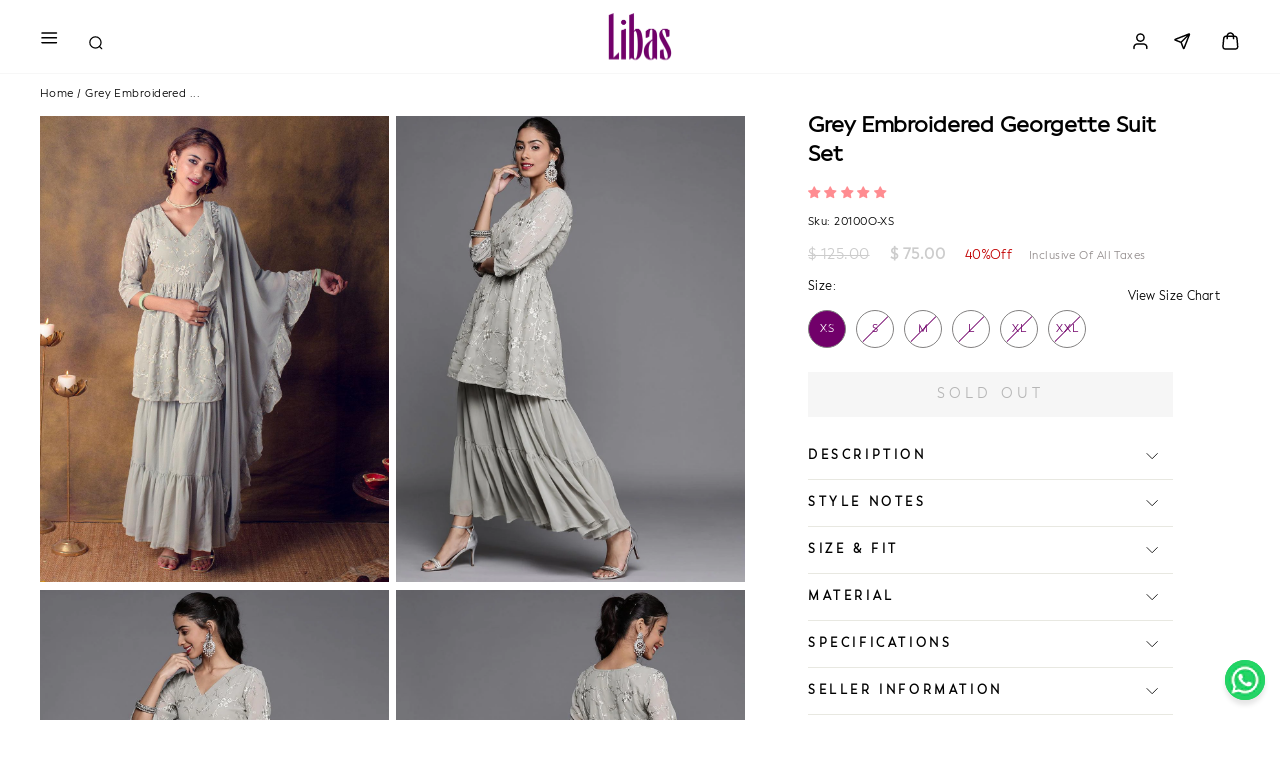

--- FILE ---
content_type: text/css
request_url: https://www.shoplibas.com/cdn/shop/t/86/assets/flits_custom.css?v=27192812743193859461767175353
body_size: 514
content:
.flits-button.flits-primary-btn.flits-btn-download-csv{margin-bottom:15px!important}.flits-account-container .flits-order-card .flits-order-details .flits-order-actions .flits-order-button-grp{flex-wrap:wrap}form#CartDrawerForm .flits-move-to-wishlist{font-size:9px;min-width:150px;padding:10px;height:100%}.flits-account-container .flits-button.flits-secondary-btn.active{background:var(--primaryButtonBGColor)!important;border:1px solid var(--primaryButtonBGColor)!important;color:var(--primaryButtonTextColor)!important}.product-type-filter{width:100%;white-space:nowrap;overflow:auto;padding-bottom:10px;-webkit-overflow-scrolling:touch;position:relative;flex:1 1}.product-type-filter button.flits-wsl-filter-btn{margin-right:10px;margin-bottom:10px}.flits-wishlist-container .flits-wishlist-card .productcollection{display:none;opacity:0;visibility:hidden}.flits-account-container .flits-address-card .flits-address-card-action ul .flits-action-item.flits-address-default-btn,.flits-account-container .flits-address-card.flits-new-address-card p{background:#71006a!important}.flits-account-container .flits-address-card .flits-triangle-wrapper .flits-triangle{border-color:rgba(255,255,255,0) rgba(255,255,255,0) rgba(249,0,0,0) #71006A}.flits-account-container .flits-address-card.flits-new-address-card svg{fill:#71006a!important}.flits-wls-snackbar .flits-wls-snackbar-header,.flits-rv-snackbar{background:#ff8c91!important}.flits-wls-snackbar{border:1px solid #FF8C91!important}.flits-account-container .flits-profile-div .flits-input[type=text],.flits-account-container .flits-profile-div .flits-input[type=email],.flits-account-container .flits-profile-div .flits-input[type=tel],.flits-account-container .flits-profile-div .flits-select-row select.flits-input,.flits-account-container .flits-address-div .flits-input[type=text],.flits-account-container .flits-address-div .flits-input[type=email],.flits-account-container .flits-address-div .flits-input[type=tel],.flits-account-container .flits-address-div .flits-select-row select.flits-input,.flits-select-row select.flits-input,.flits-product-quantity input[name=product_quantity_input]{background:transparent!important;background-color:transparent!important;border-radius:0!important}.flits-product-quantity input[name=product_quantity_input]{border:1px solid rgb(235 240 247)!important}.flits-account-container .flits-button,.flits-snackbar-overlay .flits-button{border-radius:0!important}.flits-wls-icon-with-text-text{display:none}.flits-wishlist-button-style .flits-wls-button-secondary,.flits-wishlist-button-style .flits-wls-button-secondary:visited{border:unset!important;background:transparent!important;width:unset!important;height:unset!important}.flits-wls-icon-with-text-text{display:none!important}.flits-wishlist-colection-style .flits-wls-button-secondary.flits-wls-inactive .flits-wls-icon-svg-color-blue,.filts-wishlist-product-style .flits-wls-button-secondary.flits-wls-inactive .flits-wls-icon-svg-color-blue{fill:none!important}body a.flits-btn-download-csv{display:inline-block;margin-bottom:10px!important}body .flits-account-container .flits-order-card .flits-order-address{display:block}.flits-cancel-order-box{background-color:#71006a;color:#fff!important;padding:6px 8px}.flits-cancel-order-box span.flits-order-label,.flits-cancel-order-box span.flits-order-value{color:#fff!important;font-size:13px!important}@media (min-width:1025px){.filts-wishlist-product-style.flits-wishlist-button-style{position:absolute;top:77px;right:0}}.flits-account-container .flits-credit-table .flits-credit-table-body .flits-credit-table-item span{display:flex}@media (max-width:1024px){.filts-wishlist-product-style.flits-wishlist-button-style{position:absolute;top:104px;right:0}}@media (max-width:767px){.filts-wishlist-product-style.flits-wishlist-button-style{position:absolute;right:1%;top:90px}.flits-tingle-modal.flits-tingle-modal-noOverlayClose.flits-tingle-modal-popup-container.flits-tingle-modal-visible{top:auto!important;bottom:0!important}span.flits-tingle-modal-closeLabel{display:none!important}span.flits-tingle-moda-closeIcon{font-size:20px!important}span.flits-tingle-moda-closeIcon{font-size:20px!important;position:absolute!important;top:1rem;right:1rem;color:#000!important}button.flits-tingle-modal-close{background:transparent!important;height:unset!important}.flits-code-snippet{padding-top:20px}.flits-account-container .flits-order-card .flits-order-details .flits-order-actions .flits-order-button-grp{flex-wrap:wrap}.flits-account-container .flits-button.flits-mx-15{margin-left:5px!important;margin-right:5px!important}.flits-cancel-order-box span.flits-order-label,.flits-cancel-order-box span.flits-order-value{font-size:11px!important}}@media all and (device-width: 768px) and (device-height: 1024px) and (orientation:portrait){.filts-wishlist-product-style.flits-wishlist-button-style{position:absolute;right:55%;top:43%}}@media all and (device-width: 1024px) and (device-height: 768px) and (orientation:landscape){.filts-wishlist-product-style.flits-wishlist-button-style{position:absolute;right:1%;top:56%}}a.flits-wls-button.flits-wls-two.flits-wls-desktop.flits-wls-button-secondary.flits-wls-button-full-width.flits-wls-animate.flits-wls-active,a.flits-wls-button.flits-wls-two.flits-wls-desktop.flits-wls-button-secondary.flits-wls-button-full-width.flits-wls-deactivate.flits-wls-inactive,.flits-wishlist-button-style .flits-wls-button-secondary,.flits-wishlist-button-style .flits-wls-button-secondary:visited{background:transparent!important;padding:unset!important}.flits-wishlist-colection{top:13px!important;right:7px!important;z-index:2!important}.flits-wishlist-colection.flits-wishlist-button-style .flits-wls-button-secondary,.flits-wishlist-colection.flits-wishlist-button-style .flits-wls-button-secondary:visited{box-shadow:unset!important;background:transparent!important}div#wishlisthero-product-page-button-container{display:none}.flits-product-item-card.flits-product-card.flits-wishlist-card.flits_outofproducts,.flits-product-item-card.flits-product-card.flits-recently-view-card.flits_outofproducts{opacity:.4}.flits_outofproducts .flits-product-item{pointer-events:none}.flits-social-login-btn-grp .flits-social-login-btn{width:260px!important}.wk_wallet_faq{padding:0!important}@media screen and (max-width:460px){.flits-cancel-order-box span.flits-order-label,.flits-cancel-order-box span.flits-order-value{font-size:8px!important}}
/*# sourceMappingURL=/cdn/shop/t/86/assets/flits_custom.css.map?v=27192812743193859461767175353 */


--- FILE ---
content_type: text/javascript
request_url: https://www.shoplibas.com/cdn/shop/t/86/assets/searchtap.js?v=51708419434549119391767175361
body_size: 132519
content:
!function(){"use strict";var e=document.createElement("style");function t(e,t){const n=new Set(e.split(","));return t?e=>n.has(e.toLowerCase()):e=>n.has(e)}e.textContent=".slideshow-container[data-v-74577c89]{max-width:1000px;position:relative;margin:auto}.st-prev[data-v-74577c89],.st-next[data-v-74577c89]{cursor:pointer;position:absolute;top:50%;padding:16px;margin-top:-22px;color:#fff;font-weight:700;font-size:18px;transition:.6s ease;border-radius:0 3px 3px 0;-webkit-user-select:none;-moz-user-select:none;user-select:none}.st-next[data-v-74577c89]{right:0;border-radius:3px 0 0 3px}.text[data-v-74577c89]{color:#f2f2f2;font-size:15px;padding:8px 12px;position:absolute;bottom:8px;width:100%;text-align:center}.numbertext[data-v-74577c89]{color:#f2f2f2;font-size:12px;padding:8px 12px;position:absolute;top:0}.st-dot[data-v-74577c89]{cursor:pointer;height:5px;width:5px;margin:0 2px;background-color:#bbb;border-radius:50%;display:inline-block;transition:background-color .6s ease}.active[data-v-74577c89],.st-dot[data-v-74577c89]:hover{background-color:#717171}.fade[data-v-74577c89]{animation-name:fade-74577c89;animation-duration:1.5s}@keyframes fade-74577c89{0%{opacity:.4}to{opacity:1}}[v-cloak][data-v-1cada952]{display:none!important}.st-after-box .loading[data-v-1cada952]{padding:10px 0}.loading .st-trending-search-skeleton .st-trending-container[data-v-1cada952]{padding:10px 15px 0}.st-trending-header-loader[data-v-1cada952]{width:50%}.st-trending-list-skeleton[data-v-1cada952]{padding:0;margin:0}.st-after-box .st-left-col .st-left-col-header h4[data-v-1cada952],.st-after-box li[data-v-1cada952],.st-trending-box .st-trending-label[data-v-1cada952],.st-trending-header-loader .st-heading-text[data-v-1cada952]{margin:10px 0 0;background:#ddd;width:100%;height:20px;display:block;border-radius:3px}.st-trending-box .st-trending-list .st-trending-label[data-v-1cada952]{width:90%;border-radius:3px;margin-left:10px!important}.st-desktop-searchbox .st-after-box .st-row li[data-v-1cada952]{list-style-type:none;height:17px;margin-top:13px;width:90%}.loading .st-main-content-wrap[data-v-1cada952]{margin-top:50px}.loading .st-toolbox[data-v-1cada952]{padding:10px 0 15px;display:flex;justify-content:space-between}.st-product-media[data-v-1cada952]{position:relative;margin:0;transition:box-shadow .3s;padding-bottom:132%}.st-product-media a[data-v-1cada952]{display:block;width:100%;height:100%;position:absolute;transition:all .5s;border-radius:3px;background:#ddd}.st-product-details[data-v-1cada952]{padding:10px 0 20px}.st-trending-box .st-product-details[data-v-1cada952]{padding:5px 0}.st-product-name a[data-v-1cada952]{background:#ddd;margin:0 0 2px;width:100%;height:17px;border-radius:3px;display:block}.st-product-price[data-v-1cada952]{background:#ddd;height:15px;width:40%;border-radius:3px;margin-top:5px;display:block}.st-product-swatch[data-v-1cada952]{background:#ddd;height:15px;width:30%;border-radius:3px;margin-top:5px;display:block}.st-desktop-searchbox .st-after-box .st-autocomplete-footer .st-right-col .st-goto-search .st-box-btn[data-v-1cada952]{background:#ddd;width:30%;height:15px;display:inline-block;border-radius:3px}.st-toolbox-left[data-v-1cada952],.st-toolbox-right[data-v-1cada952]{background:#ddd;width:35%;height:30px;border-radius:3px;display:block}.st-toolbox-right[data-v-1cada952]{width:20%;margin-right:6px}.st-sidebar-content .st-filter-header[data-v-1cada952],.st-sidebar-content h3.st-widget-title[data-v-1cada952],.st-filter-items li[data-v-1cada952]{display:block;width:100%;height:40px;margin-bottom:10px!important;background:#ddd!important;border-radius:3px;border:none}.st-widget.st-head-item[data-v-1cada952]{border:none}.st-filter-items li[data-v-1cada952]{height:20px;width:90%}.loading ul.st-widget-body[data-v-1cada952]{max-height:235px;background-color:unset}.loading[data-v-1cada952]:before{content:\" \";position:absolute;top:0;right:0;bottom:0;left:50%;z-index:1;width:500%;margin-left:-250%;animation:phAnimation-1cada952 .8s linear infinite;background:linear-gradient(90deg,#fff0 46%,#ffffff59,#fff0 54%) 50% 50%}.st-toolbox[data-v-1cada952]>:not(:last-child){margin:0 8px 0 6px}@keyframes phAnimation-1cada952{0%{transform:translate3d(-30%,0,0)}to{transform:translate3d(30%,0,0)}}@media only screen and (max-width: 767px){.st-hidden-mobile[data-v-1cada952]{display:none}.loading .st-main-content-wrap[data-v-1cada952]{margin-top:0}}@media only screen and (max-width: 575px){.st-product-media[data-v-1cada952]{padding-bottom:160%}}.st-loading-main-content-wrap[data-v-1cada952]{display:flex;flex-direction:column;justify-content:center;align-items:center;padding:50px 50px 100px;text-align:center}.st-page-loader[data-v-1cada952]{display:block;width:130px;border-radius:150px;border:1px solid #1d242c;border-top-color:#fff;height:130px;animation:st-loading-1cada952 1.2s linear infinite;-webkit-animation:st-loading-1cada952 1.2s linear infinite;margin:0 auto;margin-top:20px!important;margin-bottom:10px!important}@keyframes st-loading-1cada952{0%{transform:rotate(0)}to{transform:rotate(1turn)}}.st-no-result-msg.text-center[data-v-1cada952]{display:flex;justify-content:center;align-items:center;height:100%}.st-error-page[data-v-0ed656be]{display:flex;flex-direction:column;justify-content:center;align-items:center;padding:50px 50px 100px;text-align:center}.st-next-page-loader[data-v-0ed656be]{display:block;width:30px;border-radius:150px;border:1px solid #1d242c;border-top-color:#fff;height:30px;animation:st-loading-0ed656be 1.2s linear infinite;-webkit-animation:st-loading-0ed656be 1.2s linear infinite;margin:0 auto;margin-top:20px!important;margin-bottom:10px!important}@keyframes st-loading-0ed656be{0%{transform:rotate(0)}to{transform:rotate(1turn)}}.st-no-result-msg.text-center[data-v-0ed656be]{display:flex;justify-content:center;align-items:center;height:100%}.newCustomSection[data-v-c3038ccf]{margin-top:30px}.custom-list-content[data-v-c3038ccf]{margin-top:15px}.custom-list-content .heading.h3[data-v-c3038ccf]{font-size:17px}.customs-list img[data-v-c3038ccf]{height:130px!important;border:1px solid #8080809e;padding:10px;border-radius:10px}.customs-list .list-collections__item[data-v-c3038ccf]{background:none}.customs-list .list-collections__item-image-wrapper[data-v-c3038ccf]{position:relative;height:auto}@media screen and (min-width: 741px){.customs-list[data-v-c3038ccf]{display:grid;align-items:baseline;grid-template-columns:repeat(auto-fit,calc(100% / 7 - var(--container-gutter) * 2 / 2));grid-gap:var(--container-gutter);justify-content:safe center}}@media only screen and (max-width: 740px){.customs-list[data-v-c3038ccf]{display:grid;align-items:baseline;grid-gap:31px;gap:8px;grid-template-columns:repeat(auto-fit,calc(25% - 8px))}.custom-list-content .heading.h3[data-v-c3038ccf]{font-size:13px}.customs-list img[data-v-c3038ccf]{height:100%!important;border:1px solid #8080809e;padding:10px;border-radius:10px}.list-collections__item-image[data-v-c3038ccf]{min-height:90px}}#shopify-section-template--16311364124897__1655369505f59a7d9f[data-v-c3038ccf]{--heading-color: 96, 96, 96;--text-color: 96, 96, 96;--prev-next-button-background: var(--text-color);--prev-next-button-color: var(--section-background);--section-background: 255, 255, 255}#block-template--16311364124897__1655369505f59a7d9f-1655369505c80f3648-0[data-v-c3038ccf],#block-template--16311364124897__1655369505f59a7d9f-1655369505c80f3648-1[data-v-c3038ccf],#block-template--16311364124897__1655369505f59a7d9f-1655369505c80f3648-2[data-v-c3038ccf],#block-template--16311364124897__1655369505f59a7d9f-1655369505c80f3648-3[data-v-c3038ccf],#block-template--16311364124897__1655369505f59a7d9f-1655369505c80f3648-4[data-v-c3038ccf],#block-template--16311364124897__1655369505f59a7d9f-1655369505c80f3648-5[data-v-c3038ccf],#block-template--16311364124897__1655369505f59a7d9f-0121de29-a299-49b4-a07d-dc18af5c2e79[data-v-c3038ccf],#block-template--16311364124897__1655369505f59a7d9f-13c1e871-9ccd-4304-ba00-76d439bb2bef[data-v-c3038ccf],#block-template--16311364124897__1655369505f59a7d9f-2e2857c9-87f2-4d32-bbe6-42e7ea642522[data-v-c3038ccf],#block-template--16311364124897__1655369505f59a7d9f-fe226dca-efa6-4129-bd8d-f755f3e88fe3[data-v-c3038ccf],#block-template--16311364124897__1655369505f59a7d9f-4edf8c6e-f959-4d2d-9789-b4fb7ee56495[data-v-c3038ccf],#block-template--16311364124897__1655369505f59a7d9f-e66ddda8-67ce-4b9e-8eea-8014f44f7b30[data-v-c3038ccf],#block-template--16311364124897__1655369505f59a7d9f-204a623f-5fef-4d39-9ee4-015b856cb652[data-v-c3038ccf],#block-template--16311364124897__1655369505f59a7d9f-fb4eb662-8ef4-4279-b64d-0163af490369[data-v-c3038ccf]{--heading-color: 94, 92, 92;--text-color: 94, 92, 92;--section-block-overlay: 0, 0, 0;--section-block-overlay-opacity: 0}@media screen and (min-width: 741px){.list-collections__item-list[data-v-c3038ccf]{grid-template-columns:repeat(auto-fit,calc(100% / 7 - var(--container-gutter) * 2 / 2))}}#searchModalContainer .st-results-loader[data-v-f5591abc]{display:block;text-align:center;font-size:50px;background-image:url(\"data:image/svg+xml,%3c?xml%20version='1.0'%20encoding='utf-8'?%3e%3csvg%20xmlns='http://www.w3.org/2000/svg'%20xmlns:xlink='http://www.w3.org/1999/xlink'%20style='margin:%20auto;%20background:%20rgb(255,%20255,%20255,0);%20display:%20block;%20shape-rendering:%20auto;'%20width='200px'%20height='200px'%20viewBox='0%200%20100%20100'%20preserveAspectRatio='xMidYMid'%3e%3cg%20transform='rotate(0%2050%2050)'%3e%3crect%20x='48'%20y='24'%20rx='2'%20ry='2.4'%20width='4'%20height='12'%20fill='%23000000'%3e%3canimate%20attributeName='opacity'%20values='1;0'%20keyTimes='0;1'%20dur='1s'%20begin='-0.9166666666666666s'%20repeatCount='indefinite'%3e%3c/animate%3e%3c/rect%3e%3c/g%3e%3cg%20transform='rotate(30%2050%2050)'%3e%3crect%20x='48'%20y='24'%20rx='2'%20ry='2.4'%20width='4'%20height='12'%20fill='%23000000'%3e%3canimate%20attributeName='opacity'%20values='1;0'%20keyTimes='0;1'%20dur='1s'%20begin='-0.8333333333333334s'%20repeatCount='indefinite'%3e%3c/animate%3e%3c/rect%3e%3c/g%3e%3cg%20transform='rotate(60%2050%2050)'%3e%3crect%20x='48'%20y='24'%20rx='2'%20ry='2.4'%20width='4'%20height='12'%20fill='%23000000'%3e%3canimate%20attributeName='opacity'%20values='1;0'%20keyTimes='0;1'%20dur='1s'%20begin='-0.75s'%20repeatCount='indefinite'%3e%3c/animate%3e%3c/rect%3e%3c/g%3e%3cg%20transform='rotate(90%2050%2050)'%3e%3crect%20x='48'%20y='24'%20rx='2'%20ry='2.4'%20width='4'%20height='12'%20fill='%23000000'%3e%3canimate%20attributeName='opacity'%20values='1;0'%20keyTimes='0;1'%20dur='1s'%20begin='-0.6666666666666666s'%20repeatCount='indefinite'%3e%3c/animate%3e%3c/rect%3e%3c/g%3e%3cg%20transform='rotate(120%2050%2050)'%3e%3crect%20x='48'%20y='24'%20rx='2'%20ry='2.4'%20width='4'%20height='12'%20fill='%23000000'%3e%3canimate%20attributeName='opacity'%20values='1;0'%20keyTimes='0;1'%20dur='1s'%20begin='-0.5833333333333334s'%20repeatCount='indefinite'%3e%3c/animate%3e%3c/rect%3e%3c/g%3e%3cg%20transform='rotate(150%2050%2050)'%3e%3crect%20x='48'%20y='24'%20rx='2'%20ry='2.4'%20width='4'%20height='12'%20fill='%23000000'%3e%3canimate%20attributeName='opacity'%20values='1;0'%20keyTimes='0;1'%20dur='1s'%20begin='-0.5s'%20repeatCount='indefinite'%3e%3c/animate%3e%3c/rect%3e%3c/g%3e%3cg%20transform='rotate(180%2050%2050)'%3e%3crect%20x='48'%20y='24'%20rx='2'%20ry='2.4'%20width='4'%20height='12'%20fill='%23000000'%3e%3canimate%20attributeName='opacity'%20values='1;0'%20keyTimes='0;1'%20dur='1s'%20begin='-0.4166666666666667s'%20repeatCount='indefinite'%3e%3c/animate%3e%3c/rect%3e%3c/g%3e%3cg%20transform='rotate(210%2050%2050)'%3e%3crect%20x='48'%20y='24'%20rx='2'%20ry='2.4'%20width='4'%20height='12'%20fill='%23000000'%3e%3canimate%20attributeName='opacity'%20values='1;0'%20keyTimes='0;1'%20dur='1s'%20begin='-0.3333333333333333s'%20repeatCount='indefinite'%3e%3c/animate%3e%3c/rect%3e%3c/g%3e%3cg%20transform='rotate(240%2050%2050)'%3e%3crect%20x='48'%20y='24'%20rx='2'%20ry='2.4'%20width='4'%20height='12'%20fill='%23000000'%3e%3canimate%20attributeName='opacity'%20values='1;0'%20keyTimes='0;1'%20dur='1s'%20begin='-0.25s'%20repeatCount='indefinite'%3e%3c/animate%3e%3c/rect%3e%3c/g%3e%3cg%20transform='rotate(270%2050%2050)'%3e%3crect%20x='48'%20y='24'%20rx='2'%20ry='2.4'%20width='4'%20height='12'%20fill='%23000000'%3e%3canimate%20attributeName='opacity'%20values='1;0'%20keyTimes='0;1'%20dur='1s'%20begin='-0.16666666666666666s'%20repeatCount='indefinite'%3e%3c/animate%3e%3c/rect%3e%3c/g%3e%3cg%20transform='rotate(300%2050%2050)'%3e%3crect%20x='48'%20y='24'%20rx='2'%20ry='2.4'%20width='4'%20height='12'%20fill='%23000000'%3e%3canimate%20attributeName='opacity'%20values='1;0'%20keyTimes='0;1'%20dur='1s'%20begin='-0.08333333333333333s'%20repeatCount='indefinite'%3e%3c/animate%3e%3c/rect%3e%3c/g%3e%3cg%20transform='rotate(330%2050%2050)'%3e%3crect%20x='48'%20y='24'%20rx='2'%20ry='2.4'%20width='4'%20height='12'%20fill='%23000000'%3e%3canimate%20attributeName='opacity'%20values='1;0'%20keyTimes='0;1'%20dur='1s'%20begin='0s'%20repeatCount='indefinite'%3e%3c/animate%3e%3c/rect%3e%3c/g%3e%3c!--%20[ldio]%20generated%20by%20https://loading.io/%20--%3e%3c/svg%3e\");width:80px;height:80px;background-size:100%;margin:0 auto}.st-invisible{visibility:hidden}.st-fixed{position:fixed}.st-absolute{position:absolute}.st-relative{position:relative}.st-sticky{position:sticky}.st-bottom-0{bottom:0}.st-bottom-\\[90px\\]{bottom:90px}.st-left-0{left:0}.st-left-\\[-100\\%\\]{left:-100%}.st-left-\\[0\\]{left:0}.st-left-\\[12px\\]{left:12px}.st-left-\\[90\\%\\]{left:90%}.st-right-0{right:0}.st-right-\\[-10px\\]{right:-10px}.st-right-\\[0\\]{right:0}.st-right-\\[10px\\]{right:10px}.st-right-\\[13px\\]{right:13px}.st-right-\\[2px\\]{right:2px}.st-right-\\[40px\\]{right:40px}.st-top-0{top:0}.st-top-2{top:.5rem}.st-top-2\\.5{top:.625rem}.st-top-\\[-10px\\]{top:-10px}.st-top-\\[-6px\\]{top:-6px}.st-top-\\[0\\]{top:0}.st-top-\\[10px\\]{top:10px}.st-top-\\[14px\\]{top:14px}.st-top-\\[16px\\]{top:16px}.st-top-\\[55px\\]{top:55px}.st-top-\\[auto\\]{top:auto}.st-top-full{top:100%}.st-z-\\[1\\]{z-index:1}.st-z-\\[29\\]{z-index:29}.st-z-\\[2\\]{z-index:2}.st-z-\\[3\\]{z-index:3}.st-z-\\[8\\]{z-index:8}.st-z-\\[999999\\]{z-index:999999}.st-z-\\[9999\\]{z-index:9999}.st-z-\\[9\\]{z-index:9}.st-m-0{margin:0}.st-m-0\\.5{margin:.125rem}.st-m-\\[0\\],.st-m-\\[0px\\]{margin:0}.st-mx-0{margin-left:0;margin-right:0}.st-mx-\\[-15px\\]{margin-left:-15px;margin-right:-15px}.st-mx-\\[-5px\\]{margin-left:-5px;margin-right:-5px}.st-mx-\\[0\\],.st-mx-\\[0px\\]{margin-left:0;margin-right:0}.st-mx-\\[auto\\]{margin-left:auto;margin-right:auto}.st-my-\\[0px\\]{margin-top:0;margin-bottom:0}.st-my-\\[10px\\]{margin-top:10px;margin-bottom:10px}.st-my-\\[50px\\]{margin-top:50px;margin-bottom:50px}.st-my-\\[5px\\]{margin-top:5px;margin-bottom:5px}.st-mb-0{margin-bottom:0}.st-mb-\\[\\.25em\\]{margin-bottom:.25em}.st-mb-\\[0\\]{margin-bottom:0}.st-mb-\\[10px\\]{margin-bottom:10px}.st-mb-\\[12px\\]{margin-bottom:12px}.st-mb-\\[15px\\]{margin-bottom:15px}.st-mb-\\[20px\\]{margin-bottom:20px}.st-mb-\\[3px\\]{margin-bottom:3px}.st-mb-\\[5px\\]{margin-bottom:5px}.st-ml-0{margin-left:0}.st-ml-\\[5px\\]{margin-left:5px}.st-mr-2{margin-right:.5rem}.st-mr-2\\.5{margin-right:.625rem}.st-mr-\\[0px\\]{margin-right:0}.st-mr-\\[5px\\]{margin-right:5px}.st-mr-\\[8px\\]{margin-right:8px}.st-mr-\\[9px\\]{margin-right:9px}.st-mt-\\[-3px\\]{margin-top:-3px}.st-mt-\\[-8px\\]{margin-top:-8px}.st-mt-\\[0px\\]{margin-top:0}.st-mt-\\[2px\\]{margin-top:2px}.st-mt-\\[4\\%\\]{margin-top:4%}.st-mt-\\[5px\\]{margin-top:5px}.st-mt-\\[8px\\]{margin-top:8px}.\\!st-block{display:block!important}.st-block{display:block}.st-inline-block{display:inline-block}.st-flex{display:flex}.st-inline-flex{display:inline-flex}.\\!st-hidden{display:none!important}.st-hidden{display:none}.\\!st-h-\\[40px\\]{height:40px!important}.st-h-\\[14px\\]{height:14px}.st-h-\\[15px\\]{height:15px}.st-h-\\[25px\\]{height:25px}.st-h-\\[31px\\]{height:31px}.st-h-\\[35px\\]{height:35px}.st-h-\\[40px\\]{height:40px}.st-h-\\[50px\\]{height:50px}.st-h-\\[55px\\]{height:55px}.st-h-\\[auto\\],.st-h-auto{height:auto}.st-h-full{height:100%}.st-max-h-\\[250px\\]{max-height:250px}.st-max-h-\\[90vh\\]{max-height:90vh}.st-min-h-\\[500px\\]{min-height:500px}.st-min-h-\\[55px\\]{min-height:55px}.st-w-1\\/2{width:50%}.st-w-\\[13px\\]{width:13px}.st-w-\\[14px\\]{width:14px}.st-w-\\[15px\\]{width:15px}.st-w-\\[16\\%\\]{width:16%}.st-w-\\[167px\\]{width:167px}.st-w-\\[20px\\]{width:20px}.st-w-\\[25\\%\\]{width:25%}.st-w-\\[26px\\]{width:26px}.st-w-\\[40px\\]{width:40px}.st-w-\\[43px\\]{width:43px}.st-w-\\[48px\\]{width:48px}.st-w-\\[50\\%\\]{width:50%}.st-w-\\[50px\\]{width:50px}.st-w-\\[55px\\]{width:55px}.st-w-\\[75\\%\\]{width:75%}.st-w-\\[auto\\]{width:auto}.st-w-\\[max-content\\]{width:-moz-max-content;width:max-content}.st-w-full{width:100%}.st-min-w-\\[0\\]{min-width:0}.st-min-w-\\[230px\\]{min-width:230px}.st-min-w-full{min-width:100%}.st-max-w-\\[167px\\]{max-width:167px}.st-max-w-\\[240px\\]{max-width:240px}.st-max-w-\\[none\\]{max-width:none}.st-shrink-0{flex-shrink:0}.st-origin-top{transform-origin:top}.st-translate-y-\\[100\\%\\]{--tw-translate-y: 100%;transform:translate(var(--tw-translate-x),var(--tw-translate-y)) rotate(var(--tw-rotate)) skew(var(--tw-skew-x)) skewY(var(--tw-skew-y)) scaleX(var(--tw-scale-x)) scaleY(var(--tw-scale-y))}.st-cursor-pointer{cursor:pointer}.st-flex-row{flex-direction:row}.st-flex-row-reverse{flex-direction:row-reverse}.st-flex-col{flex-direction:column}.st-flex-wrap{flex-wrap:wrap}.st-flex-nowrap{flex-wrap:nowrap}.st-items-center{align-items:center}.st-justify-center{justify-content:center}.st-justify-between{justify-content:space-between}.st-gap-2{gap:.5rem}.st-gap-2\\.5{gap:.625rem}.st-gap-\\[10px\\]{gap:10px}.st-gap-\\[20px\\]{gap:20px}.st-gap-\\[5px\\]{gap:5px}.st-gap-\\[7px\\]{gap:7px}.st-gap-\\[8px\\]{gap:8px}.st-gap-x-2{-moz-column-gap:.5rem;column-gap:.5rem}.st-gap-x-2\\.5{-moz-column-gap:.625rem;column-gap:.625rem}.st-overflow-auto{overflow:auto}.st-overflow-hidden{overflow:hidden}.st-overflow-y-auto{overflow-y:auto}.st-overflow-x-hidden{overflow-x:hidden}.st-whitespace-normal{white-space:normal}.st-break-all{word-break:break-all}.st-rounded-\\[100px\\]{border-radius:100px}.st-rounded-\\[2px\\]{border-radius:2px}.st-rounded-\\[4px\\]{border-radius:4px}.st-rounded-\\[50\\%\\]{border-radius:50%}.st-rounded-\\[5px\\]{border-radius:5px}.st-rounded-\\[6px\\]{border-radius:6px}.st-rounded-\\[8px\\]{border-radius:8px}.st-rounded-none{border-radius:0}.\\!st-border-2{border-width:2px!important}.st-border{border-width:1px}.st-border-0{border-width:0px}.st-border-\\[3px\\]{border-width:3px}.st-border-b{border-bottom-width:1px}.st-border-t,.st-border-t-\\[1px\\]{border-top-width:1px}.\\!st-border-solid{border-style:solid!important}.st-border-solid{border-style:solid}.\\!st-border-\\[\\#71006a\\]{--tw-border-opacity: 1 !important;border-color:rgb(113 0 106 / var(--tw-border-opacity))!important}.st-border-\\[\\#0000005c\\]{border-color:#0000005c}.st-border-\\[\\#72006a\\]{--tw-border-opacity: 1;border-color:rgb(114 0 106 / var(--tw-border-opacity))}.st-border-\\[\\#d0d0d0\\]{--tw-border-opacity: 1;border-color:rgb(208 208 208 / var(--tw-border-opacity))}.st-border-\\[\\#ddd\\],.st-border-\\[\\#dddddd\\]{--tw-border-opacity: 1;border-color:rgb(221 221 221 / var(--tw-border-opacity))}.st-border-\\[\\#e8e8e1\\]{--tw-border-opacity: 1;border-color:rgb(232 232 225 / var(--tw-border-opacity))}.st-border-\\[\\#e8e9eb\\]{--tw-border-opacity: 1;border-color:rgb(232 233 235 / var(--tw-border-opacity))}.st-border-\\[\\#eaeaec\\]{--tw-border-opacity: 1;border-color:rgb(234 234 236 / var(--tw-border-opacity))}.st-border-\\[\\#ebdede\\]{--tw-border-opacity: 1;border-color:rgb(235 222 222 / var(--tw-border-opacity))}.st-bg-\\[\\#111111\\]{--tw-bg-opacity: 1;background-color:rgb(17 17 17 / var(--tw-bg-opacity))}.st-bg-\\[\\#2b2b2b\\]{--tw-bg-opacity: 1;background-color:rgb(43 43 43 / var(--tw-bg-opacity))}.st-bg-\\[\\#71006a\\]{--tw-bg-opacity: 1;background-color:rgb(113 0 106 / var(--tw-bg-opacity))}.st-bg-\\[\\#72006a\\]{--tw-bg-opacity: 1;background-color:rgb(114 0 106 / var(--tw-bg-opacity))}.st-bg-\\[\\#f6f7f7\\]{--tw-bg-opacity: 1;background-color:rgb(246 247 247 / var(--tw-bg-opacity))}.st-bg-\\[\\#ffcfd2\\]{--tw-bg-opacity: 1;background-color:rgb(255 207 210 / var(--tw-bg-opacity))}.st-bg-\\[\\#fff\\]{--tw-bg-opacity: 1;background-color:rgb(255 255 255 / var(--tw-bg-opacity))}.st-bg-gray-100{--tw-bg-opacity: 1;background-color:rgb(243 244 246 / var(--tw-bg-opacity))}.st-bg-transparent{background-color:transparent}.st-bg-white{--tw-bg-opacity: 1;background-color:rgb(255 255 255 / var(--tw-bg-opacity))}.st-bg-\\[url\\(\\'\\/cdn\\/shop\\/files\\/Group_1219\\.jpg\\?v\\=1715323573\\'\\)\\]{background-image:url(/cdn/shop/files/Group_1219.jpg?v=1715323573)}.st-bg-\\[url\\(\\'\\/cdn\\/shop\\/files\\/kiara_tag_1\\.svg\\?v\\=1716023435\\'\\)\\]{background-image:url(/cdn/shop/files/kiara_tag_1.svg?v=1716023435)}.st-bg-\\[url\\(\\'https\\:\\/\\/www\\.koskii\\.com\\/cdn\\/shop\\/t\\/210\\/assets\\/flat-discount\\.svg\\'\\)\\]{background-image:url(https://www.koskii.com/cdn/shop/t/210/assets/flat-discount.svg)}.st-bg-\\[url\\(\\'https\\:\\/\\/www\\.koskii\\.com\\/cdn\\/shop\\/t\\/210\\/assets\\/st_buy2get1free_label\\.png\\'\\)\\]{background-image:url(https://www.koskii.com/cdn/shop/t/210/assets/st_buy2get1free_label.png)}.st-bg-\\[url\\(data\\:image\\/svg\\+xml\\;base64\\,[base64]\\=\\)\\]{background-image:url([data-uri])}.st-bg-\\[length\\:100\\%\\]{background-size:100%}.st-bg-\\[length\\:10px\\]{background-size:10px}.st-bg-\\[length\\:50px\\]{background-size:50px}.st-bg-\\[length\\:55px\\]{background-size:55px}.st-bg-\\[length\\:80\\%\\]{background-size:80%}.st-bg-center{background-position:center}.st-bg-right{background-position:right}.st-bg-no-repeat{background-repeat:no-repeat}.st-fill-\\[\\#000000\\]{fill:#000}.st-fill-\\[\\#2b2b2b\\]{fill:#2b2b2b}.st-fill-\\[\\#ffffff\\]{fill:#fff}.st-stroke-\\[\\#ffffff\\]{stroke:#fff}.st-p-0{padding:0}.st-p-4{padding:1rem}.st-p-\\[0\\]{padding:0}.st-p-\\[10px\\]{padding:10px}.st-p-\\[15px\\]{padding:15px}.st-p-\\[16px\\]{padding:16px}.st-p-\\[20px\\]{padding:20px}.st-p-\\[3px\\]{padding:3px}.st-p-\\[7px\\]{padding:7px}.st-px-0,.st-px-\\[0\\]{padding-left:0;padding-right:0}.st-px-\\[10px\\]{padding-left:10px;padding-right:10px}.st-px-\\[14px\\]{padding-left:14px;padding-right:14px}.st-px-\\[15px\\]{padding-left:15px;padding-right:15px}.st-px-\\[18px\\]{padding-left:18px;padding-right:18px}.st-px-\\[2px\\]{padding-left:2px;padding-right:2px}.st-px-\\[7px\\]{padding-left:7px;padding-right:7px}.st-px-\\[8px\\]{padding-left:8px;padding-right:8px}.st-py-2{padding-top:.5rem;padding-bottom:.5rem}.st-py-2\\.5{padding-top:.625rem;padding-bottom:.625rem}.st-py-\\[0\\],.st-py-\\[0px\\]{padding-top:0;padding-bottom:0}.st-py-\\[10px\\]{padding-top:10px;padding-bottom:10px}.st-py-\\[12px\\]{padding-top:12px;padding-bottom:12px}.st-py-\\[13px\\]{padding-top:13px;padding-bottom:13px}.st-py-\\[15px\\]{padding-top:15px;padding-bottom:15px}.st-py-\\[4px\\]{padding-top:4px;padding-bottom:4px}.st-py-\\[5px\\]{padding-top:5px;padding-bottom:5px}.st-py-\\[60px\\]{padding-top:60px;padding-bottom:60px}.st-py-\\[7px\\]{padding-top:7px;padding-bottom:7px}.st-py-\\[8px\\]{padding-top:8px;padding-bottom:8px}.\\!st-pt-\\[65px\\]{padding-top:65px!important}.st-pb-\\[100px\\]{padding-bottom:100px}.st-pb-\\[10px\\]{padding-bottom:10px}.st-pb-\\[20px\\]{padding-bottom:20px}.st-pb-\\[6px\\]{padding-bottom:6px}.st-pl-0,.st-pl-\\[0\\],.st-pl-\\[0px\\]{padding-left:0}.st-pl-\\[10px\\]{padding-left:10px}.st-pl-\\[15px\\]{padding-left:15px}.st-pl-\\[5px\\]{padding-left:5px}.st-pl-\\[6px\\]{padding-left:6px}.st-pr-\\[0\\]{padding-right:0}.st-pr-\\[11px\\]{padding-right:11px}.st-pr-\\[60px\\]{padding-right:60px}.st-pt-\\[0px\\]{padding-top:0}.st-pt-\\[10px\\]{padding-top:10px}.st-pt-\\[3px\\]{padding-top:3px}.st-pt-\\[5px\\]{padding-top:5px}.st-text-left{text-align:left}.st-text-center{text-align:center}.st-text-right{text-align:right}.st-font-\\[BaiJamjuree-Regular\\]{font-family:BaiJamjuree-Regular}.\\!st-text-\\[16\\.56px\\]{font-size:16.56px!important}.st-text-\\[0\\]{font-size:0}.st-text-\\[10px\\]{font-size:10px}.st-text-\\[11px\\]{font-size:11px}.st-text-\\[12px\\]{font-size:12px}.st-text-\\[13px\\]{font-size:13px}.st-text-\\[14px\\]{font-size:14px}.st-text-\\[16px\\]{font-size:16px}.st-text-\\[35px\\]{font-size:35px}.st-text-\\[7px\\]{font-size:7px}.st-font-bold{font-weight:700}.st-font-medium{font-weight:500}.st-font-normal{font-weight:400}.st-font-semibold{font-weight:600}.st-uppercase{text-transform:uppercase}.st-capitalize{text-transform:capitalize}.st-normal-case{text-transform:none}.st-leading-\\[14\\.3px\\]{line-height:14.3px}.st-leading-\\[15\\.06px\\]{line-height:15.06px}.st-leading-\\[16\\.8px\\]{line-height:16.8px}.st-leading-\\[1\\]{line-height:1}.st-leading-\\[20px\\]{line-height:20px}.st-tracking-\\[\\.2em\\]{letter-spacing:.2em}.st-tracking-\\[\\.425px\\]{letter-spacing:.425px}.st-tracking-\\[0\\.45px\\]{letter-spacing:.45px}.st-tracking-\\[1px\\]{letter-spacing:1px}.st-tracking-\\[2px\\]{letter-spacing:2px}.st-tracking-\\[3\\.6px\\]{letter-spacing:3.6px}.st-tracking-\\[3px\\]{letter-spacing:3px}.st-text-\\[\\#000000\\]{--tw-text-opacity: 1;color:rgb(0 0 0 / var(--tw-text-opacity))}.st-text-\\[\\#1a1a1a\\]{--tw-text-opacity: 1;color:rgb(26 26 26 / var(--tw-text-opacity))}.st-text-\\[\\#2b2b2b\\]{--tw-text-opacity: 1;color:rgb(43 43 43 / var(--tw-text-opacity))}.st-text-\\[\\#333333\\]{--tw-text-opacity: 1;color:rgb(51 51 51 / var(--tw-text-opacity))}.st-text-\\[\\#343434\\]{--tw-text-opacity: 1;color:rgb(52 52 52 / var(--tw-text-opacity))}.st-text-\\[\\#604a4a\\]{--tw-text-opacity: 1;color:rgb(96 74 74 / var(--tw-text-opacity))}.st-text-\\[\\#7a3331\\]{--tw-text-opacity: 1;color:rgb(122 51 49 / var(--tw-text-opacity))}.st-text-\\[\\#c20000\\]{--tw-text-opacity: 1;color:rgb(194 0 0 / var(--tw-text-opacity))}.st-text-\\[\\#db4811\\]{--tw-text-opacity: 1;color:rgb(219 72 17 / var(--tw-text-opacity))}.st-text-\\[\\#ffffff\\]{--tw-text-opacity: 1;color:rgb(255 255 255 / var(--tw-text-opacity))}.st-text-black{--tw-text-opacity: 1;color:rgb(0 0 0 / var(--tw-text-opacity))}.st-underline{text-decoration-line:underline}.st-line-through{text-decoration-line:line-through}.st-opacity-0{opacity:0}.st-opacity-100{opacity:1}.st-opacity-60{opacity:.6}.st-shadow-\\[0_0_0_1px_rgba\\(0\\,0\\,0\\,\\.02\\)\\]{--tw-shadow: 0 0 0 1px rgba(0,0,0,.02);--tw-shadow-colored: 0 0 0 1px var(--tw-shadow-color);box-shadow:var(--tw-ring-offset-shadow, 0 0 #0000),var(--tw-ring-shadow, 0 0 #0000),var(--tw-shadow)}body.searchtap.searchtap-search main#MainContent{opacity:0!important;visibility:hidden!important;margin:0!important;padding:0!important;height:0!important;min-height:0!important;overflow:hidden!important}body.searchtap.searchtap-search main#MainContent>*{opacity:0!important;visibility:hidden!important;margin:0!important;padding:0!important;height:0!important;min-height:0!important;overflow:hidden!important}body.searchtap.searchtap-search .atf_content,body.searchtap.searchtap-search .featured_img,body.searchtap.searchtap-search .collection-custom-content{display:none!important}span.st-spinner svg{width:80px;height:80px}.st-pagination ul{list-style-type:none}body.st-no-scroll .st-scroll-top{display:none}.st-pagination svg{fill:#fff}.st-pagination li.page-item.active{opacity:.3}.tag-item{transition:background .2s ease 0s}.tag-item:hover{background:var(--colorBtnPrimaryLight);transition-delay:.25s;overflow:hidden;position:relative}.tag-item:after{background-image:linear-gradient(90deg,transparent,hsla(0,0%,100%,.25),transparent);content:\"\";height:100%;left:150%;position:absolute;top:0;transform:skew(-20deg);width:200%}.tag-item:hover:after{animation:shine .75s cubic-bezier(.01,.56,1,1)}body.st-open-filter-section .st-filter-bar{z-index:0;position:relative}body.st-no-scroll .section-header.shopify-section-group-header-group{z-index:9}.st-color-filter{display:flex;gap:10px}.st-color-wrapper span.checkbox.st-color_round{height:15px;width:15px;display:block;border-radius:50%;border:.5px solid #e8e8e1}.st-product-changer .active{filter:invert(1)}.outer-checkbox label:hover .st-checkbox{background:#d8d4d440}#searchModal .st-sidebar::-webkit-scrollbar,#searchModal .st-widget-body.st-filter-items::-webkit-scrollbar{width:4px}#searchModal .st-sidebar::-webkit-scrollbar-thumb,#searchModal .st-widget-body.st-filter-items::-webkit-scrollbar-thumb{background:silver}#searchModal .st-sidebar::-webkit-scrollbar-track,#searchModal .st-widget-body.st-filter-items::-webkit-scrollbar-track{background:#fff}#collectionmodalcontainer .st-sidebar::-webkit-scrollbar,#collectionmodalcontainer .st-widget-body.st-filter-items::-webkit-scrollbar{width:4px}#collectionmodalcontainer .st-sidebar::-webkit-scrollbar-thumb,#collectionmodalcontainer .st-widget-body.st-filter-items::-webkit-scrollbar-thumb{background:silver}#collectionmodalcontainer .st-sidebar::-webkit-scrollbar-track,#collectionmodalcontainer .st-widget-body.st-filter-items::-webkit-scrollbar-track{background:#fff}div#collectionmodalcontainer div#searchModalContainer{padding-top:0!important}div#collectionmodalcontainer div#searchModalContainer .st-main-content{margin-top:-40px}body.searchtap .main-content{min-height:auto}body.st-no-scroll .st-filter-bar{display:none!important}body.st-no-scroll .site-header{position:relative!important;transform:none!important}.st-after-box ul.st-trending-list{flex-direction:column}.st-after-box li.st-trending-label{border:none}.st-hide-apps div#sortFilter{display:none}.st-sort-isOpen.st-overlay-active:before{content:\"\";position:fixed;top:0;left:0;right:0;bottom:0;display:block;justify-content:center;background-color:#00000080;z-index:1000;transition:opacity 225ms cubic-bezier(.4,0,.2,1) 0s}.st-sort-isOpen .st-sorting-wrapper{visibility:visible;transform:translateY(0);border-top-left-radius:8px;border-top-right-radius:8px}.st-form-group .st-sorting.active{opacity:1;-webkit-transform:scaleY(1)}.st-sorting{animation-fill-mode:forwards;-webkit-transform:scaleY(0);transition:all .2s linear;-webkit-transition:all .2s linear}#searchModal .outer-checkbox label input[type=checkbox]:checked+.st-checkbox{background:#000;border-color:#000;flex-shrink:0}#searchModal .outer-checkbox label input[type=checkbox]:checked+.st-checkbox+.st-filter-label-container{font-weight:700}#collectionmodalcontainer .outer-checkbox label input[type=checkbox]:checked+.st-checkbox{background:#000;border-color:#000;flex-shrink:0}@media only screen and (max-width: 834px){div#searchModalContainer{padding:17px}}@media only screen and (max-width: 767px){.st-product-name{text-overflow:ellipsis;white-space:nowrap;overflow:hidden}div#collectionmodalcontainer div#searchModalContainer .st-main-content{margin-top:0}div#collectionmodalcontainer .collection-filter{display:none!important}}@media only screen and (min-width: 767px){div#collectionmodalcontainer div#searchModalContainer{padding-top:0!important;padding-left:130px;padding-right:130px}}.after\\:st-absolute:after{content:var(--tw-content);position:absolute}.after\\:st-bottom-\\[0\\]:after{content:var(--tw-content);bottom:0}.after\\:st-left-\\[0px\\]:after{content:var(--tw-content);left:0}.after\\:st-right-\\[0px\\]:after{content:var(--tw-content);right:0}.after\\:st-inline-block:after{content:var(--tw-content);display:inline-block}.after\\:st-h-\\[1px\\]:after{content:var(--tw-content);height:1px}.after\\:st-w-\\[auto\\]:after{content:var(--tw-content);width:auto}.after\\:st-bg-\\[\\#e4e4e9\\]:after{content:var(--tw-content);--tw-bg-opacity: 1;background-color:rgb(228 228 233 / var(--tw-bg-opacity))}.after\\:st-content-\\[\\'\\'\\]:after{--tw-content: \"\";content:var(--tw-content)}.hover\\:st-bg-\\[\\#ffcfd2\\]:hover{--tw-bg-opacity: 1;background-color:rgb(255 207 210 / var(--tw-bg-opacity))}@media (min-width: 768px){.sm\\:st-m-0{margin:0}.sm\\:st-mx-\\[-10px\\]{margin-left:-10px;margin-right:-10px}.sm\\:st-mb-0{margin-bottom:0}.sm\\:st-mb-\\[20px\\]{margin-bottom:20px}.sm\\:st-mt-0{margin-top:0}.sm\\:st-h-\\[auto\\]{height:auto}.sm\\:st-gap-2{gap:.5rem}.sm\\:st-gap-2\\.5{gap:.625rem}.sm\\:st-gap-\\[10\\]{gap:10}.sm\\:st-px-\\[0\\]{padding-left:0;padding-right:0}.sm\\:st-px-\\[10px\\]{padding-left:10px;padding-right:10px}.sm\\:st-px-\\[3px\\]{padding-left:3px;padding-right:3px}.sm\\:st-py-\\[0px\\]{padding-top:0;padding-bottom:0}.sm\\:st-py-\\[7px\\]{padding-top:7px;padding-bottom:7px}.sm\\:st-text-\\[11px\\]{font-size:11px}.sm\\:st-text-\\[12px\\]{font-size:12px}.sm\\:st-leading-\\[14\\.3px\\]{line-height:14.3px}.sm\\:st-leading-\\[15\\.06px\\]{line-height:15.06px}.sm\\:hover\\:st-bg-\\[\\#ffffff\\]:hover{--tw-bg-opacity: 1;background-color:rgb(255 255 255 / var(--tw-bg-opacity))}.sm\\:hover\\:st-shadow-\\[0_0_0_1px_rgba\\(0\\,0\\,0\\,\\.02\\)\\]:hover{--tw-shadow: 0 0 0 1px rgba(0,0,0,.02);--tw-shadow-colored: 0 0 0 1px var(--tw-shadow-color);box-shadow:var(--tw-ring-offset-shadow, 0 0 #0000),var(--tw-ring-shadow, 0 0 #0000),var(--tw-shadow)}}@media (min-width: 769px){.md\\:st-left-\\[unset\\]{left:unset}.md\\:st-right-\\[10px\\]{right:10px}.md\\:st-mx-\\[-10px\\]{margin-left:-10px;margin-right:-10px}.md\\:st-mx-\\[0\\]{margin-left:0;margin-right:0}.md\\:st-block{display:block}.md\\:st-flex{display:flex}.md\\:st-hidden{display:none}.md\\:st-w-1\\/3{width:33.333333%}.md\\:st-w-1\\/4{width:25%}.md\\:st-w-3\\/4{width:75%}.md\\:st-justify-between{justify-content:space-between}.md\\:st-px-\\[3px\\]{padding-left:3px;padding-right:3px}.md\\:st-py-\\[60px\\]{padding-top:60px;padding-bottom:60px}.md\\:st-text-\\[12px\\]{font-size:12px}}@media (min-width: 1024px){.lg\\:st-absolute{position:absolute}.lg\\:st-top-0{top:0}.lg\\:st-top-full{top:100%}.lg\\:st-z-\\[4\\]{z-index:4}.lg\\:st-mx-\\[0\\]{margin-left:0;margin-right:0}.lg\\:st-my-\\[7px\\]{margin-top:7px;margin-bottom:7px}.lg\\:st-mb-\\[0\\]{margin-bottom:0}.lg\\:st-mb-\\[15px\\]{margin-bottom:15px}.lg\\:st-mt-\\[-20px\\]{margin-top:-20px}.lg\\:st-block{display:block}.lg\\:st-inline-block{display:inline-block}.lg\\:st-flex{display:flex}.lg\\:st-hidden{display:none}.lg\\:st-h-\\[unset\\]{height:unset}.lg\\:st-max-h-\\[100vh\\]{max-height:100vh}.lg\\:st-w-1\\/3{width:33.333333%}.lg\\:st-w-1\\/4{width:25%}.lg\\:st-w-3\\/4{width:75%}.lg\\:st-w-\\[25\\%\\]{width:25%}.lg\\:st-w-\\[48\\%\\]{width:48%}.lg\\:st-w-\\[75\\%\\]{width:75%}.lg\\:st-w-full{width:100%}.lg\\:st-min-w-\\[750px\\]{min-width:750px}.lg\\:st-flex-row{flex-direction:row}.lg\\:st-flex-nowrap{flex-wrap:nowrap}.lg\\:st-overflow-hidden{overflow:hidden}.lg\\:st-overflow-y-auto{overflow-y:auto}.lg\\:st-overflow-x-hidden{overflow-x:hidden}.lg\\:st-rounded{border-radius:.25rem}.lg\\:st-bg-\\[\\#72006a\\]{--tw-bg-opacity: 1;background-color:rgb(114 0 106 / var(--tw-bg-opacity))}.lg\\:st-bg-\\[\\#f6f7f7\\]{--tw-bg-opacity: 1;background-color:rgb(246 247 247 / var(--tw-bg-opacity))}.lg\\:st-bg-transparent{background-color:transparent}.lg\\:st-bg-white{--tw-bg-opacity: 1;background-color:rgb(255 255 255 / var(--tw-bg-opacity))}.lg\\:st-p-\\[0\\]{padding:0}.lg\\:st-p-\\[10px\\]{padding:10px}.lg\\:st-px-\\[0\\]{padding-left:0;padding-right:0}.lg\\:st-py-\\[0\\]{padding-top:0;padding-bottom:0}.lg\\:\\!st-pt-\\[50px\\]{padding-top:50px!important}.lg\\:st-pb-\\[0\\]{padding-bottom:0}.lg\\:st-pb-\\[10px\\]{padding-bottom:10px}.lg\\:st-pl-\\[15px\\]{padding-left:15px}.lg\\:st-pl-\\[40px\\]{padding-left:40px}.lg\\:st-pr-\\[10px\\]{padding-right:10px}.lg\\:st-pr-\\[40px\\]{padding-right:40px}.lg\\:st-text-\\[11px\\]{font-size:11px}.lg\\:st-shadow-\\[0_0_2px_rgba\\(0\\,0\\,0\\,\\.2\\)\\,0_6px_10px_rgba\\(0\\,0\\,0\\,\\.1\\)\\]{--tw-shadow: 0 0 2px rgba(0,0,0,.2),0 6px 10px rgba(0,0,0,.1);--tw-shadow-colored: 0 0 2px var(--tw-shadow-color), 0 6px 10px var(--tw-shadow-color);box-shadow:var(--tw-ring-offset-shadow, 0 0 #0000),var(--tw-ring-shadow, 0 0 #0000),var(--tw-shadow)}}\n",document.head.appendChild(e);const n={},s=[],r=()=>{},i=()=>!1,o=e=>111===e.charCodeAt(0)&&110===e.charCodeAt(1)&&(e.charCodeAt(2)>122||e.charCodeAt(2)<97),a=e=>e.startsWith("onUpdate:"),l=Object.assign,c=(e,t)=>{const n=e.indexOf(t);n>-1&&e.splice(n,1)},u=Object.prototype.hasOwnProperty,d=(e,t)=>u.call(e,t),p=Array.isArray,h=e=>"[object Map]"===w(e),f=e=>"[object Set]"===w(e),g=e=>"[object Date]"===w(e),m=e=>"function"==typeof e,v=e=>"string"==typeof e,y=e=>"symbol"==typeof e,b=e=>null!==e&&"object"==typeof e,x=e=>(b(e)||m(e))&&m(e.then)&&m(e.catch),_=Object.prototype.toString,w=e=>_.call(e),S=e=>"[object Object]"===w(e),k=e=>v(e)&&"NaN"!==e&&"-"!==e[0]&&""+parseInt(e,10)===e,C=t(",key,ref,ref_for,ref_key,onVnodeBeforeMount,onVnodeMounted,onVnodeBeforeUpdate,onVnodeUpdated,onVnodeBeforeUnmount,onVnodeUnmounted"),T=t("bind,cloak,else-if,else,for,html,if,model,on,once,pre,show,slot,text,memo"),E=e=>{const t=Object.create(null);return n=>t[n]||(t[n]=e(n))},P=/-(\w)/g,R=E((e=>e.replace(P,((e,t)=>t?t.toUpperCase():"")))),A=/\B([A-Z])/g,F=E((e=>e.replace(A,"-$1").toLowerCase())),O=E((e=>e.charAt(0).toUpperCase()+e.slice(1))),L=E((e=>e?`on${O(e)}`:"")),I=(e,t)=>!Object.is(e,t),j=(e,t)=>{for(let n=0;n<e.length;n++)e[n](t)},N=(e,t,n)=>{Object.defineProperty(e,t,{configurable:!0,enumerable:!1,value:n})},M=e=>{const t=parseFloat(e);return isNaN(t)?e:t},q=e=>{const t=v(e)?Number(e):NaN;return isNaN(t)?e:t};let V;const D=()=>V||(V="undefined"!=typeof globalThis?globalThis:"undefined"!=typeof self?self:"undefined"!=typeof window?window:"undefined"!=typeof global?global:{}),B=t("Infinity,undefined,NaN,isFinite,isNaN,parseFloat,parseInt,decodeURI,decodeURIComponent,encodeURI,encodeURIComponent,Math,Number,Date,Array,Object,Boolean,String,RegExp,Map,Set,JSON,Intl,BigInt,console,Error");function $(e){if(p(e)){const t={};for(let n=0;n<e.length;n++){const s=e[n],r=v(s)?W(s):$(s);if(r)for(const e in r)t[e]=r[e]}return t}if(v(e)||b(e))return e}const U=/;(?![^(]*\))/g,H=/:([^]+)/,z=/\/\*[^]*?\*\//g;function W(e){const t={};return e.replace(z,"").split(U).forEach((e=>{if(e){const n=e.split(H);n.length>1&&(t[n[0].trim()]=n[1].trim())}})),t}function G(e){let t="";if(v(e))t=e;else if(p(e))for(let n=0;n<e.length;n++){const s=G(e[n]);s&&(t+=s+" ")}else if(b(e))for(const n in e)e[n]&&(t+=n+" ");return t.trim()}const Q=t("html,body,base,head,link,meta,style,title,address,article,aside,footer,header,hgroup,h1,h2,h3,h4,h5,h6,nav,section,div,dd,dl,dt,figcaption,figure,picture,hr,img,li,main,ol,p,pre,ul,a,b,abbr,bdi,bdo,br,cite,code,data,dfn,em,i,kbd,mark,q,rp,rt,ruby,s,samp,small,span,strong,sub,sup,time,u,var,wbr,area,audio,map,track,video,embed,object,param,source,canvas,script,noscript,del,ins,caption,col,colgroup,table,thead,tbody,td,th,tr,button,datalist,fieldset,form,input,label,legend,meter,optgroup,option,output,progress,select,textarea,details,dialog,menu,summary,template,blockquote,iframe,tfoot"),K=t("svg,animate,animateMotion,animateTransform,circle,clipPath,color-profile,defs,desc,discard,ellipse,feBlend,feColorMatrix,feComponentTransfer,feComposite,feConvolveMatrix,feDiffuseLighting,feDisplacementMap,feDistantLight,feDropShadow,feFlood,feFuncA,feFuncB,feFuncG,feFuncR,feGaussianBlur,feImage,feMerge,feMergeNode,feMorphology,feOffset,fePointLight,feSpecularLighting,feSpotLight,feTile,feTurbulence,filter,foreignObject,g,hatch,hatchpath,image,line,linearGradient,marker,mask,mesh,meshgradient,meshpatch,meshrow,metadata,mpath,path,pattern,polygon,polyline,radialGradient,rect,set,solidcolor,stop,switch,symbol,text,textPath,title,tspan,unknown,use,view"),X=t("annotation,annotation-xml,maction,maligngroup,malignmark,math,menclose,merror,mfenced,mfrac,mfraction,mglyph,mi,mlabeledtr,mlongdiv,mmultiscripts,mn,mo,mover,mpadded,mphantom,mprescripts,mroot,mrow,ms,mscarries,mscarry,msgroup,msline,mspace,msqrt,msrow,mstack,mstyle,msub,msubsup,msup,mtable,mtd,mtext,mtr,munder,munderover,none,semantics"),J=t("area,base,br,col,embed,hr,img,input,link,meta,param,source,track,wbr"),Y=t("itemscope,allowfullscreen,formnovalidate,ismap,nomodule,novalidate,readonly");function Z(e){return!!e||""===e}function ee(e,t){if(e===t)return!0;let n=g(e),s=g(t);if(n||s)return!(!n||!s)&&e.getTime()===t.getTime();if(n=y(e),s=y(t),n||s)return e===t;if(n=p(e),s=p(t),n||s)return!(!n||!s)&&function(e,t){if(e.length!==t.length)return!1;let n=!0;for(let s=0;n&&s<e.length;s++)n=ee(e[s],t[s]);return n}(e,t);if(n=b(e),s=b(t),n||s){if(!n||!s)return!1;if(Object.keys(e).length!==Object.keys(t).length)return!1;for(const n in e){const s=e.hasOwnProperty(n),r=t.hasOwnProperty(n);if(s&&!r||!s&&r||!ee(e[n],t[n]))return!1}}return String(e)===String(t)}function te(e,t){return e.findIndex((e=>ee(e,t)))}const ne=e=>v(e)?e:null==e?"":p(e)||b(e)&&(e.toString===_||!m(e.toString))?JSON.stringify(e,se,2):String(e),se=(e,t)=>t&&t.__v_isRef?se(e,t.value):h(t)?{[`Map(${t.size})`]:[...t.entries()].reduce(((e,[t,n],s)=>(e[re(t,s)+" =>"]=n,e)),{})}:f(t)?{[`Set(${t.size})`]:[...t.values()].map((e=>re(e)))}:y(t)?re(t):!b(t)||p(t)||S(t)?t:String(t),re=(e,t="")=>{var n;return y(e)?`Symbol(${null!=(n=e.description)?n:t})`:e};let ie,oe;class ae{constructor(e=!1){this.detached=e,this._active=!0,this.effects=[],this.cleanups=[],this.parent=ie,!e&&ie&&(this.index=(ie.scopes||(ie.scopes=[])).push(this)-1)}get active(){return this._active}run(e){if(this._active){const t=ie;try{return ie=this,e()}finally{ie=t}}}on(){ie=this}off(){ie=this.parent}stop(e){if(this._active){let t,n;for(t=0,n=this.effects.length;t<n;t++)this.effects[t].stop();for(t=0,n=this.cleanups.length;t<n;t++)this.cleanups[t]();if(this.scopes)for(t=0,n=this.scopes.length;t<n;t++)this.scopes[t].stop(!0);if(!this.detached&&this.parent&&!e){const e=this.parent.scopes.pop();e&&e!==this&&(this.parent.scopes[this.index]=e,e.index=this.index)}this.parent=void 0,this._active=!1}}}function le(e,t=ie){t&&t.active&&t.effects.push(e)}function ce(){return ie}class ue{constructor(e,t,n,s){this.fn=e,this.trigger=t,this.scheduler=n,this.active=!0,this.deps=[],this._dirtyLevel=4,this._trackId=0,this._runnings=0,this._shouldSchedule=!1,this._depsLength=0,le(this,s)}get dirty(){if(2===this._dirtyLevel||3===this._dirtyLevel){this._dirtyLevel=1,ve();for(let e=0;e<this._depsLength;e++){const t=this.deps[e];if(t.computed&&(t.computed.value,this._dirtyLevel>=4))break}1===this._dirtyLevel&&(this._dirtyLevel=0),ye()}return this._dirtyLevel>=4}set dirty(e){this._dirtyLevel=e?4:0}run(){if(this._dirtyLevel=0,!this.active)return this.fn();let e=fe,t=oe;try{return fe=!0,oe=this,this._runnings++,de(this),this.fn()}finally{pe(this),this._runnings--,oe=t,fe=e}}stop(){var e;this.active&&(de(this),pe(this),null==(e=this.onStop)||e.call(this),this.active=!1)}}function de(e){e._trackId++,e._depsLength=0}function pe(e){if(e.deps.length>e._depsLength){for(let t=e._depsLength;t<e.deps.length;t++)he(e.deps[t],e);e.deps.length=e._depsLength}}function he(e,t){const n=e.get(t);void 0!==n&&t._trackId!==n&&(e.delete(t),0===e.size&&e.cleanup())}let fe=!0,ge=0;const me=[];function ve(){me.push(fe),fe=!1}function ye(){const e=me.pop();fe=void 0===e||e}function be(){ge++}function xe(){for(ge--;!ge&&we.length;)we.shift()()}function _e(e,t,n){if(t.get(e)!==e._trackId){t.set(e,e._trackId);const n=e.deps[e._depsLength];n!==t?(n&&he(n,e),e.deps[e._depsLength++]=t):e._depsLength++}}const we=[];function Se(e,t,n){be();for(const s of e.keys()){let n;s._dirtyLevel<t&&(null!=n?n:n=e.get(s)===s._trackId)&&(s._shouldSchedule||(s._shouldSchedule=0===s._dirtyLevel),s._dirtyLevel=t),s._shouldSchedule&&(null!=n?n:n=e.get(s)===s._trackId)&&(s.trigger(),s._runnings&&!s.allowRecurse||2===s._dirtyLevel||(s._shouldSchedule=!1,s.scheduler&&we.push(s.scheduler)))}xe()}const ke=(e,t)=>{const n=new Map;return n.cleanup=e,n.computed=t,n},Ce=new WeakMap,Te=Symbol(""),Ee=Symbol("");function Pe(e,t,n){if(fe&&oe){let t=Ce.get(e);t||Ce.set(e,t=new Map);let s=t.get(n);s||t.set(n,s=ke((()=>t.delete(n)))),_e(oe,s)}}function Re(e,t,n,s,r,i){const o=Ce.get(e);if(!o)return;let a=[];if("clear"===t)a=[...o.values()];else if("length"===n&&p(e)){const e=Number(s);o.forEach(((t,n)=>{("length"===n||!y(n)&&n>=e)&&a.push(t)}))}else switch(void 0!==n&&a.push(o.get(n)),t){case"add":p(e)?k(n)&&a.push(o.get("length")):(a.push(o.get(Te)),h(e)&&a.push(o.get(Ee)));break;case"delete":p(e)||(a.push(o.get(Te)),h(e)&&a.push(o.get(Ee)));break;case"set":h(e)&&a.push(o.get(Te))}be();for(const l of a)l&&Se(l,4);xe()}const Ae=t("__proto__,__v_isRef,__isVue"),Fe=new Set(Object.getOwnPropertyNames(Symbol).filter((e=>"arguments"!==e&&"caller"!==e)).map((e=>Symbol[e])).filter(y)),Oe=Le();function Le(){const e={};return["includes","indexOf","lastIndexOf"].forEach((t=>{e[t]=function(...e){const n=St(this);for(let t=0,r=this.length;t<r;t++)Pe(n,0,t+"");const s=n[t](...e);return-1===s||!1===s?n[t](...e.map(St)):s}})),["push","pop","shift","unshift","splice"].forEach((t=>{e[t]=function(...e){ve(),be();const n=St(this)[t].apply(this,e);return xe(),ye(),n}})),e}function Ie(e){const t=St(this);return Pe(t,0,e),t.hasOwnProperty(e)}class je{constructor(e=!1,t=!1){this._isReadonly=e,this._isShallow=t}get(e,t,n){const s=this._isReadonly,r=this._isShallow;if("__v_isReactive"===t)return!s;if("__v_isReadonly"===t)return s;if("__v_isShallow"===t)return r;if("__v_raw"===t)return n===(s?r?ht:pt:r?dt:ut).get(e)||Object.getPrototypeOf(e)===Object.getPrototypeOf(n)?e:void 0;const i=p(e);if(!s){if(i&&d(Oe,t))return Reflect.get(Oe,t,n);if("hasOwnProperty"===t)return Ie}const o=Reflect.get(e,t,n);return(y(t)?Fe.has(t):Ae(t))?o:(s||Pe(e,0,t),r?o:At(o)?i&&k(t)?o:o.value:b(o)?s?vt(o):gt(o):o)}}class Ne extends je{constructor(e=!1){super(!1,e)}set(e,t,n,s){let r=e[t];if(!this._isShallow){const t=xt(r);if(_t(n)||xt(n)||(r=St(r),n=St(n)),!p(e)&&At(r)&&!At(n))return!t&&(r.value=n,!0)}const i=p(e)&&k(t)?Number(t)<e.length:d(e,t),o=Reflect.set(e,t,n,s);return e===St(s)&&(i?I(n,r)&&Re(e,"set",t,n):Re(e,"add",t,n)),o}deleteProperty(e,t){const n=d(e,t);e[t];const s=Reflect.deleteProperty(e,t);return s&&n&&Re(e,"delete",t,void 0),s}has(e,t){const n=Reflect.has(e,t);return y(t)&&Fe.has(t)||Pe(e,0,t),n}ownKeys(e){return Pe(e,0,p(e)?"length":Te),Reflect.ownKeys(e)}}class Me extends je{constructor(e=!1){super(!0,e)}set(e,t){return!0}deleteProperty(e,t){return!0}}const qe=new Ne,Ve=new Me,De=new Ne(!0),Be=new Me(!0),$e=e=>e,Ue=e=>Reflect.getPrototypeOf(e);function He(e,t,n=!1,s=!1){const r=St(e=e.__v_raw),i=St(t);n||(I(t,i)&&Pe(r,0,t),Pe(r,0,i));const{has:o}=Ue(r),a=s?$e:n?Tt:Ct;return o.call(r,t)?a(e.get(t)):o.call(r,i)?a(e.get(i)):void(e!==r&&e.get(t))}function ze(e,t=!1){const n=this.__v_raw,s=St(n),r=St(e);return t||(I(e,r)&&Pe(s,0,e),Pe(s,0,r)),e===r?n.has(e):n.has(e)||n.has(r)}function We(e,t=!1){return e=e.__v_raw,!t&&Pe(St(e),0,Te),Reflect.get(e,"size",e)}function Ge(e){e=St(e);const t=St(this);return Ue(t).has.call(t,e)||(t.add(e),Re(t,"add",e,e)),this}function Qe(e,t){t=St(t);const n=St(this),{has:s,get:r}=Ue(n);let i=s.call(n,e);i||(e=St(e),i=s.call(n,e));const o=r.call(n,e);return n.set(e,t),i?I(t,o)&&Re(n,"set",e,t):Re(n,"add",e,t),this}function Ke(e){const t=St(this),{has:n,get:s}=Ue(t);let r=n.call(t,e);r||(e=St(e),r=n.call(t,e)),s&&s.call(t,e);const i=t.delete(e);return r&&Re(t,"delete",e,void 0),i}function Xe(){const e=St(this),t=0!==e.size,n=e.clear();return t&&Re(e,"clear",void 0,void 0),n}function Je(e,t){return function(n,s){const r=this,i=r.__v_raw,o=St(i),a=t?$e:e?Tt:Ct;return!e&&Pe(o,0,Te),i.forEach(((e,t)=>n.call(s,a(e),a(t),r)))}}function Ye(e,t,n){return function(...s){const r=this.__v_raw,i=St(r),o=h(i),a="entries"===e||e===Symbol.iterator&&o,l="keys"===e&&o,c=r[e](...s),u=n?$e:t?Tt:Ct;return!t&&Pe(i,0,l?Ee:Te),{next(){const{value:e,done:t}=c.next();return t?{value:e,done:t}:{value:a?[u(e[0]),u(e[1])]:u(e),done:t}},[Symbol.iterator](){return this}}}}function Ze(e){return function(...t){return"delete"!==e&&("clear"===e?void 0:this)}}function et(){const e={get(e){return He(this,e)},get size(){return We(this)},has:ze,add:Ge,set:Qe,delete:Ke,clear:Xe,forEach:Je(!1,!1)},t={get(e){return He(this,e,!1,!0)},get size(){return We(this)},has:ze,add:Ge,set:Qe,delete:Ke,clear:Xe,forEach:Je(!1,!0)},n={get(e){return He(this,e,!0)},get size(){return We(this,!0)},has(e){return ze.call(this,e,!0)},add:Ze("add"),set:Ze("set"),delete:Ze("delete"),clear:Ze("clear"),forEach:Je(!0,!1)},s={get(e){return He(this,e,!0,!0)},get size(){return We(this,!0)},has(e){return ze.call(this,e,!0)},add:Ze("add"),set:Ze("set"),delete:Ze("delete"),clear:Ze("clear"),forEach:Je(!0,!0)};return["keys","values","entries",Symbol.iterator].forEach((r=>{e[r]=Ye(r,!1,!1),n[r]=Ye(r,!0,!1),t[r]=Ye(r,!1,!0),s[r]=Ye(r,!0,!0)})),[e,n,t,s]}const[tt,nt,st,rt]=et();function it(e,t){const n=t?e?rt:st:e?nt:tt;return(t,s,r)=>"__v_isReactive"===s?!e:"__v_isReadonly"===s?e:"__v_raw"===s?t:Reflect.get(d(n,s)&&s in t?n:t,s,r)}const ot={get:it(!1,!1)},at={get:it(!1,!0)},lt={get:it(!0,!1)},ct={get:it(!0,!0)},ut=new WeakMap,dt=new WeakMap,pt=new WeakMap,ht=new WeakMap;function ft(e){return e.__v_skip||!Object.isExtensible(e)?0:function(e){switch(e){case"Object":case"Array":return 1;case"Map":case"Set":case"WeakMap":case"WeakSet":return 2;default:return 0}}((e=>w(e).slice(8,-1))(e))}function gt(e){return xt(e)?e:yt(e,!1,qe,ot,ut)}function mt(e){return yt(e,!1,De,at,dt)}function vt(e){return yt(e,!0,Ve,lt,pt)}function yt(e,t,n,s,r){if(!b(e))return e;if(e.__v_raw&&(!t||!e.__v_isReactive))return e;const i=r.get(e);if(i)return i;const o=ft(e);if(0===o)return e;const a=new Proxy(e,2===o?s:n);return r.set(e,a),a}function bt(e){return xt(e)?bt(e.__v_raw):!(!e||!e.__v_isReactive)}function xt(e){return!(!e||!e.__v_isReadonly)}function _t(e){return!(!e||!e.__v_isShallow)}function wt(e){return bt(e)||xt(e)}function St(e){const t=e&&e.__v_raw;return t?St(t):e}function kt(e){return Object.isExtensible(e)&&N(e,"__v_skip",!0),e}const Ct=e=>b(e)?gt(e):e,Tt=e=>b(e)?vt(e):e;class Et{constructor(e,t,n,s){this.getter=e,this._setter=t,this.dep=void 0,this.__v_isRef=!0,this.__v_isReadonly=!1,this.effect=new ue((()=>e(this._value)),(()=>Rt(this,2===this.effect._dirtyLevel?2:3))),this.effect.computed=this,this.effect.active=this._cacheable=!s,this.__v_isReadonly=n}get value(){const e=St(this);return e._cacheable&&!e.effect.dirty||!I(e._value,e._value=e.effect.run())||Rt(e,4),Pt(e),e.effect._dirtyLevel>=2&&Rt(e,2),e._value}set value(e){this._setter(e)}get _dirty(){return this.effect.dirty}set _dirty(e){this.effect.dirty=e}}function Pt(e){var t;fe&&oe&&(e=St(e),_e(oe,null!=(t=e.dep)?t:e.dep=ke((()=>e.dep=void 0),e instanceof Et?e:void 0)))}function Rt(e,t=4,n){const s=(e=St(e)).dep;s&&Se(s,t)}function At(e){return!(!e||!0!==e.__v_isRef)}function Ft(e){return Lt(e,!1)}function Ot(e){return Lt(e,!0)}function Lt(e,t){return At(e)?e:new It(e,t)}class It{constructor(e,t){this.__v_isShallow=t,this.dep=void 0,this.__v_isRef=!0,this._rawValue=t?e:St(e),this._value=t?e:Ct(e)}get value(){return Pt(this),this._value}set value(e){const t=this.__v_isShallow||_t(e)||xt(e);e=t?e:St(e),I(e,this._rawValue)&&(this._rawValue=e,this._value=t?e:Ct(e),Rt(this,4))}}function jt(e){return At(e)?e.value:e}const Nt={get:(e,t,n)=>jt(Reflect.get(e,t,n)),set:(e,t,n,s)=>{const r=e[t];return At(r)&&!At(n)?(r.value=n,!0):Reflect.set(e,t,n,s)}};function Mt(e){return bt(e)?e:new Proxy(e,Nt)}class qt{constructor(e){this.dep=void 0,this.__v_isRef=!0;const{get:t,set:n}=e((()=>Pt(this)),(()=>Rt(this)));this._get=t,this._set=n}get value(){return this._get()}set value(e){this._set(e)}}function Vt(e){return new qt(e)}class Dt{constructor(e,t,n){this._object=e,this._key=t,this._defaultValue=n,this.__v_isRef=!0}get value(){const e=this._object[this._key];return void 0===e?this._defaultValue:e}set value(e){this._object[this._key]=e}get dep(){return e=St(this._object),t=this._key,null==(n=Ce.get(e))?void 0:n.get(t);var e,t,n}}class Bt{constructor(e){this._getter=e,this.__v_isRef=!0,this.__v_isReadonly=!0}get value(){return this._getter()}}function $t(e,t,n){const s=e[t];return At(s)?s:new Dt(e,t,n)}const Ut={sp:"serverPrefetch hook",bc:"beforeCreate hook",c:"created hook",bm:"beforeMount hook",m:"mounted hook",bu:"beforeUpdate hook",u:"updated",bum:"beforeUnmount hook",um:"unmounted hook",a:"activated hook",da:"deactivated hook",ec:"errorCaptured hook",rtc:"renderTracked hook",rtg:"renderTriggered hook",0:"setup function",1:"render function",2:"watcher getter",3:"watcher callback",4:"watcher cleanup function",5:"native event handler",6:"component event handler",7:"vnode hook",8:"directive hook",9:"transition hook",10:"app errorHandler",11:"app warnHandler",12:"ref function",13:"async component loader",14:"scheduler flush. This is likely a Vue internals bug. Please open an issue at https://github.com/vuejs/core ."};function Ht(e,t,n,s){try{return s?e(...s):e()}catch(r){Wt(r,t,n)}}function zt(e,t,n,s){if(m(e)){const r=Ht(e,t,n,s);return r&&x(r)&&r.catch((e=>{Wt(e,t,n)})),r}const r=[];for(let i=0;i<e.length;i++)r.push(zt(e[i],t,n,s));return r}function Wt(e,t,n,s=!0){t&&t.vnode;if(t){let s=t.parent;const r=t.proxy,i=`https://vuejs.org/error-reference/#runtime-${n}`;for(;s;){const t=s.ec;if(t)for(let n=0;n<t.length;n++)if(!1===t[n](e,r,i))return;s=s.parent}const o=t.appContext.config.errorHandler;if(o)return void Ht(o,null,10,[e,r,i])}!function(e){console.error(e)}(e,0,0,s)}let Gt=!1,Qt=!1;const Kt=[];let Xt=0;const Jt=[];let Yt=null,Zt=0;const en=Promise.resolve();let tn=null;function nn(e){const t=tn||en;return e?t.then(this?e.bind(this):e):t}function sn(e){Kt.length&&Kt.includes(e,Gt&&e.allowRecurse?Xt+1:Xt)||(null==e.id?Kt.push(e):Kt.splice(function(e){let t=Xt+1,n=Kt.length;for(;t<n;){const s=t+n>>>1,r=Kt[s],i=cn(r);i<e||i===e&&r.pre?t=s+1:n=s}return t}(e.id),0,e),rn())}function rn(){Gt||Qt||(Qt=!0,tn=en.then(dn))}function on(e){p(e)?Jt.push(...e):Yt&&Yt.includes(e,e.allowRecurse?Zt+1:Zt)||Jt.push(e),rn()}function an(e,t,n=(Gt?Xt+1:0)){for(;n<Kt.length;n++){const t=Kt[n];if(t&&t.pre){if(e&&t.id!==e.uid)continue;Kt.splice(n,1),n--,t()}}}function ln(e){if(Jt.length){const e=[...new Set(Jt)].sort(((e,t)=>cn(e)-cn(t)));if(Jt.length=0,Yt)return void Yt.push(...e);for(Yt=e,Zt=0;Zt<Yt.length;Zt++)Yt[Zt]();Yt=null,Zt=0}}const cn=e=>null==e.id?1/0:e.id,un=(e,t)=>{const n=cn(e)-cn(t);if(0===n){if(e.pre&&!t.pre)return-1;if(t.pre&&!e.pre)return 1}return n};function dn(e){Qt=!1,Gt=!0,Kt.sort(un);try{for(Xt=0;Xt<Kt.length;Xt++){const e=Kt[Xt];e&&!1!==e.active&&Ht(e,null,14)}}finally{Xt=0,Kt.length=0,ln(),Gt=!1,tn=null,(Kt.length||Jt.length)&&dn()}}let pn,hn=[];function fn(e,t,...s){if(e.isUnmounted)return;const r=e.vnode.props||n;let i=s;const o=t.startsWith("update:"),a=o&&t.slice(7);if(a&&a in r){const e=`${"modelValue"===a?"model":a}Modifiers`,{number:t,trim:o}=r[e]||n;o&&(i=s.map((e=>v(e)?e.trim():e))),t&&(i=s.map(M))}let l,c=r[l=L(t)]||r[l=L(R(t))];!c&&o&&(c=r[l=L(F(t))]),c&&zt(c,e,6,i);const u=r[l+"Once"];if(u){if(e.emitted){if(e.emitted[l])return}else e.emitted={};e.emitted[l]=!0,zt(u,e,6,i)}}function gn(e,t,n=!1){const s=t.emitsCache,r=s.get(e);if(void 0!==r)return r;const i=e.emits;let o={},a=!1;if(!m(e)){const s=e=>{const n=gn(e,t,!0);n&&(a=!0,l(o,n))};!n&&t.mixins.length&&t.mixins.forEach(s),e.extends&&s(e.extends),e.mixins&&e.mixins.forEach(s)}return i||a?(p(i)?i.forEach((e=>o[e]=null)):l(o,i),b(e)&&s.set(e,o),o):(b(e)&&s.set(e,null),null)}function mn(e,t){return!(!e||!o(t))&&(t=t.slice(2).replace(/Once$/,""),d(e,t[0].toLowerCase()+t.slice(1))||d(e,F(t))||d(e,t))}let vn=null,yn=null;function bn(e){const t=vn;return vn=e,yn=e&&e.type.__scopeId||null,t}function xn(e){yn=e}function _n(){yn=null}function wn(e,t=vn,n){if(!t)return e;if(e._n)return e;const s=(...n)=>{s._d&&Jr(-1);const r=bn(t);let i;try{i=e(...n)}finally{bn(r),s._d&&Jr(1)}return i};return s._n=!0,s._c=!0,s._d=!0,s}function Sn(e){const{type:t,vnode:n,proxy:s,withProxy:r,props:i,propsOptions:[o],slots:l,attrs:c,emit:u,render:d,renderCache:p,data:h,setupState:f,ctx:g,inheritAttrs:m}=e;let v,y;const b=bn(e);try{if(4&n.shapeFlag){const e=r||s,t=e;v=hi(d.call(t,e,p,i,f,h,g)),y=c}else{const e=t;0,v=hi(e.length>1?e(i,{attrs:c,slots:l,emit:u}):e(i,null)),y=t.props?c:kn(c)}}catch(_){Wr.length=0,Wt(_,e,1),v=ai(Hr)}let x=v;if(y&&!1!==m){const e=Object.keys(y),{shapeFlag:t}=x;e.length&&7&t&&(o&&e.some(a)&&(y=Cn(y,o)),x=ci(x,y))}return n.dirs&&(x=ci(x),x.dirs=x.dirs?x.dirs.concat(n.dirs):n.dirs),n.transition&&(x.transition=n.transition),v=x,bn(b),v}const kn=e=>{let t;for(const n in e)("class"===n||"style"===n||o(n))&&((t||(t={}))[n]=e[n]);return t},Cn=(e,t)=>{const n={};for(const s in e)a(s)&&s.slice(9)in t||(n[s]=e[s]);return n};function Tn(e,t,n){const s=Object.keys(t);if(s.length!==Object.keys(e).length)return!0;for(let r=0;r<s.length;r++){const i=s[r];if(t[i]!==e[i]&&!mn(n,i))return!0}return!1}function En({vnode:e,parent:t},n){for(;t;){const s=t.subTree;if(s.suspense&&s.suspense.activeBranch===e&&(s.el=e.el),s!==e)break;(e=t.vnode).el=n,t=t.parent}}const Pn="components";function Rn(e,t){return Fn(Pn,e,!0,t)||e}const An=Symbol.for("v-ndc");function Fn(e,t,n=!0,s=!1){const r=vn||_i;if(r){const n=r.type;if(e===Pn){const e=Mi(n,!1);if(e&&(e===t||e===R(t)||e===O(R(t))))return n}const i=On(r[e]||n[e],t)||On(r.appContext[e],t);return!i&&s?n:i}}function On(e,t){return e&&(e[t]||e[R(t)]||e[O(R(t))])}const Ln=e=>e.__isSuspense;let In=0;const jn={name:"Suspense",__isSuspense:!0,process(e,t,n,s,r,i,o,a,l,c){if(null==e)!function(e,t,n,s,r,i,o,a,l){const{p:c,o:{createElement:u}}=l,d=u("div"),p=e.suspense=Mn(e,r,s,t,d,n,i,o,a,l);c(null,p.pendingBranch=e.ssContent,d,null,s,p,i,o),p.deps>0?(Nn(e,"onPending"),Nn(e,"onFallback"),c(null,e.ssFallback,t,n,s,null,i,o),Dn(p,e.ssFallback)):p.resolve(!1,!0)}(t,n,s,r,i,o,a,l,c);else{if(i&&i.deps>0&&!e.suspense.isInFallback)return t.suspense=e.suspense,t.suspense.vnode=t,void(t.el=e.el);!function(e,t,n,s,r,i,o,a,{p:l,um:c,o:{createElement:u}}){const d=t.suspense=e.suspense;d.vnode=t,t.el=e.el;const p=t.ssContent,h=t.ssFallback,{activeBranch:f,pendingBranch:g,isInFallback:m,isHydrating:v}=d;if(g)d.pendingBranch=p,ni(p,g)?(l(g,p,d.hiddenContainer,null,r,d,i,o,a),d.deps<=0?d.resolve():m&&(v||(l(f,h,n,s,r,null,i,o,a),Dn(d,h)))):(d.pendingId=In++,v?(d.isHydrating=!1,d.activeBranch=g):c(g,r,d),d.deps=0,d.effects.length=0,d.hiddenContainer=u("div"),m?(l(null,p,d.hiddenContainer,null,r,d,i,o,a),d.deps<=0?d.resolve():(l(f,h,n,s,r,null,i,o,a),Dn(d,h))):f&&ni(p,f)?(l(f,p,n,s,r,d,i,o,a),d.resolve(!0)):(l(null,p,d.hiddenContainer,null,r,d,i,o,a),d.deps<=0&&d.resolve()));else if(f&&ni(p,f))l(f,p,n,s,r,d,i,o,a),Dn(d,p);else if(Nn(t,"onPending"),d.pendingBranch=p,512&p.shapeFlag?d.pendingId=p.component.suspenseId:d.pendingId=In++,l(null,p,d.hiddenContainer,null,r,d,i,o,a),d.deps<=0)d.resolve();else{const{timeout:e,pendingId:t}=d;e>0?setTimeout((()=>{d.pendingId===t&&d.fallback(h)}),e):0===e&&d.fallback(h)}}(e,t,n,s,r,o,a,l,c)}},hydrate:function(e,t,n,s,r,i,o,a,l){const c=t.suspense=Mn(t,s,n,e.parentNode,document.createElement("div"),null,r,i,o,a,!0),u=l(e,c.pendingBranch=t.ssContent,n,c,i,o);0===c.deps&&c.resolve(!1,!0);return u},create:Mn,normalize:function(e){const{shapeFlag:t,children:n}=e,s=32&t;e.ssContent=qn(s?n.default:n),e.ssFallback=s?qn(n.fallback):ai(Hr)}};function Nn(e,t){const n=e.props&&e.props[t];m(n)&&n()}function Mn(e,t,n,s,r,i,o,a,l,c,u=!1){const{p:d,m:p,um:h,n:f,o:{parentNode:g,remove:m}}=c;let v;const y=function(e){var t;return null!=(null==(t=e.props)?void 0:t.suspensible)&&!1!==e.props.suspensible}(e);y&&(null==t?void 0:t.pendingBranch)&&(v=t.pendingId,t.deps++);const b=e.props?q(e.props.timeout):void 0,x=i,_={vnode:e,parent:t,parentComponent:n,namespace:o,container:s,hiddenContainer:r,deps:0,pendingId:In++,timeout:"number"==typeof b?b:-1,activeBranch:null,pendingBranch:null,isInFallback:!u,isHydrating:u,isUnmounted:!1,effects:[],resolve(e=!1,n=!1){const{vnode:s,activeBranch:r,pendingBranch:o,pendingId:a,effects:l,parentComponent:c,container:u}=_;let d=!1;_.isHydrating?_.isHydrating=!1:e||(d=r&&o.transition&&"out-in"===o.transition.mode,d&&(r.transition.afterLeave=()=>{a===_.pendingId&&(p(o,u,i===x?f(r):i,0),on(l))}),r&&(g(r.el)!==_.hiddenContainer&&(i=f(r)),h(r,c,_,!0)),d||p(o,u,i,0)),Dn(_,o),_.pendingBranch=null,_.isInFallback=!1;let m=_.parent,b=!1;for(;m;){if(m.pendingBranch){m.effects.push(...l),b=!0;break}m=m.parent}b||d||on(l),_.effects=[],y&&t&&t.pendingBranch&&v===t.pendingId&&(t.deps--,0!==t.deps||n||t.resolve()),Nn(s,"onResolve")},fallback(e){if(!_.pendingBranch)return;const{vnode:t,activeBranch:n,parentComponent:s,container:r,namespace:i}=_;Nn(t,"onFallback");const o=f(n),c=()=>{_.isInFallback&&(d(null,e,r,o,s,null,i,a,l),Dn(_,e))},u=e.transition&&"out-in"===e.transition.mode;u&&(n.transition.afterLeave=c),_.isInFallback=!0,h(n,s,null,!0),u||c()},move(e,t,n){_.activeBranch&&p(_.activeBranch,e,t,n),_.container=e},next:()=>_.activeBranch&&f(_.activeBranch),registerDep(e,t){const n=!!_.pendingBranch;n&&_.deps++;const s=e.vnode.el;e.asyncDep.catch((t=>{Wt(t,e,0)})).then((r=>{if(e.isUnmounted||_.isUnmounted||_.pendingId!==e.suspenseId)return;e.asyncResolved=!0;const{vnode:i}=e;Oi(e,r,!1),s&&(i.el=s);const a=!s&&e.subTree.el;t(e,i,g(s||e.subTree.el),s?null:f(e.subTree),_,o,l),a&&m(a),En(e,i.el),n&&0==--_.deps&&_.resolve()}))},unmount(e,t){_.isUnmounted=!0,_.activeBranch&&h(_.activeBranch,n,e,t),_.pendingBranch&&h(_.pendingBranch,n,e,t)}};return _}function qn(e){let t;if(m(e)){const n=Xr&&e._c;n&&(e._d=!1,Qr()),e=e(),n&&(e._d=!0,t=Gr,Kr())}if(p(e)){const t=function(e){let t;for(let n=0;n<e.length;n++){const s=e[n];if(!ti(s))return;if(s.type!==Hr||"v-if"===s.children){if(t)return;t=s}}return t}(e);e=t}return e=hi(e),t&&!e.dynamicChildren&&(e.dynamicChildren=t.filter((t=>t!==e))),e}function Vn(e,t){t&&t.pendingBranch?p(e)?t.effects.push(...e):t.effects.push(e):on(e)}function Dn(e,t){e.activeBranch=t;const{vnode:n,parentComponent:s}=e;let r=t.el;for(;!r&&t.component;)r=(t=t.component.subTree).el;n.el=r,s&&s.subTree===n&&(s.vnode.el=r,En(s,r))}const Bn=Symbol.for("v-scx"),$n=()=>lr(Bn);function Un(e,t){return Gn(e,null,{flush:"post"})}function Hn(e,t){return Gn(e,null,{flush:"sync"})}const zn={};function Wn(e,t,n){return Gn(e,t,n)}function Gn(e,t,{immediate:s,deep:i,flush:o,once:a,onTrack:l,onTrigger:u}=n){if(t&&a){const e=t;t=(...t)=>{e(...t),T()}}const d=_i,h=e=>!0===i?e:Xn(e,!1===i?1:void 0);let f,g,v=!1,y=!1;if(At(e)?(f=()=>e.value,v=_t(e)):bt(e)?(f=()=>h(e),v=!0):p(e)?(y=!0,v=e.some((e=>bt(e)||_t(e))),f=()=>e.map((e=>At(e)?e.value:bt(e)?h(e):m(e)?Ht(e,d,2):void 0))):f=m(e)?t?()=>Ht(e,d,2):()=>(g&&g(),zt(e,d,3,[x])):r,t&&i){const e=f;f=()=>Xn(e())}let b,x=e=>{g=k.onStop=()=>{Ht(e,d,4),g=k.onStop=void 0}};if(Ai){if(x=r,t?s&&zt(t,d,3,[f(),y?[]:void 0,x]):f(),"sync"!==o)return r;{const e=$n();b=e.__watcherHandles||(e.__watcherHandles=[])}}let _=y?new Array(e.length).fill(zn):zn;const w=()=>{if(k.active&&k.dirty)if(t){const e=k.run();(i||v||(y?e.some(((e,t)=>I(e,_[t]))):I(e,_)))&&(g&&g(),zt(t,d,3,[e,_===zn?void 0:y&&_[0]===zn?[]:_,x]),_=e)}else k.run()};let S;w.allowRecurse=!!t,"sync"===o?S=w:"post"===o?S=()=>Tr(w,d&&d.suspense):(w.pre=!0,d&&(w.id=d.uid),S=()=>sn(w));const k=new ue(f,r,S),C=ce(),T=()=>{k.stop(),C&&c(C.effects,k)};return t?s?w():_=k.run():"post"===o?Tr(k.run.bind(k),d&&d.suspense):k.run(),b&&b.push(T),T}function Qn(e,t,n){const s=this.proxy,r=v(e)?e.includes(".")?Kn(s,e):()=>s[e]:e.bind(s,s);let i;m(t)?i=t:(i=t.handler,n=t);const o=Ci(this),a=Gn(r,i.bind(s),n);return o(),a}function Kn(e,t){const n=t.split(".");return()=>{let t=e;for(let e=0;e<n.length&&t;e++)t=t[n[e]];return t}}function Xn(e,t,n=0,s){if(!b(e)||e.__v_skip)return e;if(t&&t>0){if(n>=t)return e;n++}if((s=s||new Set).has(e))return e;if(s.add(e),At(e))Xn(e.value,t,n,s);else if(p(e))for(let r=0;r<e.length;r++)Xn(e[r],t,n,s);else if(f(e)||h(e))e.forEach((e=>{Xn(e,t,n,s)}));else if(S(e))for(const r in e)Xn(e[r],t,n,s);return e}function Jn(e,t){if(null===vn)return e;const s=Ni(vn)||vn.proxy,r=e.dirs||(e.dirs=[]);for(let i=0;i<t.length;i++){let[e,o,a,l=n]=t[i];e&&(m(e)&&(e={mounted:e,updated:e}),e.deep&&Xn(o),r.push({dir:e,instance:s,value:o,oldValue:void 0,arg:a,modifiers:l}))}return e}function Yn(e,t,n,s){const r=e.dirs,i=t&&t.dirs;for(let o=0;o<r.length;o++){const a=r[o];i&&(a.oldValue=i[o].value);let l=a.dir[s];l&&(ve(),zt(l,n,8,[e.el,a,e,t]),ye())}}const Zn=Symbol("_leaveCb"),es=Symbol("_enterCb");function ts(){const e={isMounted:!1,isLeaving:!1,isUnmounting:!1,leavingVNodes:new Map};return Ts((()=>{e.isMounted=!0})),Rs((()=>{e.isUnmounting=!0})),e}const ns=[Function,Array],ss={mode:String,appear:Boolean,persisted:Boolean,onBeforeEnter:ns,onEnter:ns,onAfterEnter:ns,onEnterCancelled:ns,onBeforeLeave:ns,onLeave:ns,onAfterLeave:ns,onLeaveCancelled:ns,onBeforeAppear:ns,onAppear:ns,onAfterAppear:ns,onAppearCancelled:ns},rs={name:"BaseTransition",props:ss,setup(e,{slots:t}){const n=wi(),s=ts();return()=>{const r=t.default&&us(t.default(),!0);if(!r||!r.length)return;let i=r[0];if(r.length>1)for(const e of r)if(e.type!==Hr){i=e;break}const o=St(e),{mode:a}=o;if(s.isLeaving)return as(i);const l=ls(i);if(!l)return as(i);const c=os(l,o,s,n);cs(l,c);const u=n.subTree,d=u&&ls(u);if(d&&d.type!==Hr&&!ni(l,d)){const e=os(d,o,s,n);if(cs(d,e),"out-in"===a)return s.isLeaving=!0,e.afterLeave=()=>{s.isLeaving=!1,!1!==n.update.active&&(n.effect.dirty=!0,n.update())},as(i);"in-out"===a&&l.type!==Hr&&(e.delayLeave=(e,t,n)=>{is(s,d)[String(d.key)]=d,e[Zn]=()=>{t(),e[Zn]=void 0,delete c.delayedLeave},c.delayedLeave=n})}return i}}};function is(e,t){const{leavingVNodes:n}=e;let s=n.get(t.type);return s||(s=Object.create(null),n.set(t.type,s)),s}function os(e,t,n,s){const{appear:r,mode:i,persisted:o=!1,onBeforeEnter:a,onEnter:l,onAfterEnter:c,onEnterCancelled:u,onBeforeLeave:d,onLeave:h,onAfterLeave:f,onLeaveCancelled:g,onBeforeAppear:m,onAppear:v,onAfterAppear:y,onAppearCancelled:b}=t,x=String(e.key),_=is(n,e),w=(e,t)=>{e&&zt(e,s,9,t)},S=(e,t)=>{const n=t[1];w(e,t),p(e)?e.every((e=>e.length<=1))&&n():e.length<=1&&n()},k={mode:i,persisted:o,beforeEnter(t){let s=a;if(!n.isMounted){if(!r)return;s=m||a}t[Zn]&&t[Zn](!0);const i=_[x];i&&ni(e,i)&&i.el[Zn]&&i.el[Zn](),w(s,[t])},enter(e){let t=l,s=c,i=u;if(!n.isMounted){if(!r)return;t=v||l,s=y||c,i=b||u}let o=!1;const a=e[es]=t=>{o||(o=!0,w(t?i:s,[e]),k.delayedLeave&&k.delayedLeave(),e[es]=void 0)};t?S(t,[e,a]):a()},leave(t,s){const r=String(e.key);if(t[es]&&t[es](!0),n.isUnmounting)return s();w(d,[t]);let i=!1;const o=t[Zn]=n=>{i||(i=!0,s(),w(n?g:f,[t]),t[Zn]=void 0,_[r]===e&&delete _[r])};_[r]=e,h?S(h,[t,o]):o()},clone:e=>os(e,t,n,s)};return k}function as(e){if(fs(e))return(e=ci(e)).children=null,e}function ls(e){return fs(e)?e.children?e.children[0]:void 0:e}function cs(e,t){6&e.shapeFlag&&e.component?cs(e.component.subTree,t):128&e.shapeFlag?(e.ssContent.transition=t.clone(e.ssContent),e.ssFallback.transition=t.clone(e.ssFallback)):e.transition=t}function us(e,t=!1,n){let s=[],r=0;for(let i=0;i<e.length;i++){let o=e[i];const a=null==n?o.key:String(n)+String(null!=o.key?o.key:i);o.type===$r?(128&o.patchFlag&&r++,s=s.concat(us(o.children,t,a))):(t||o.type!==Hr)&&s.push(null!=a?ci(o,{key:a}):o)}if(r>1)for(let i=0;i<s.length;i++)s[i].patchFlag=-2;return s}function ds(e,t){return m(e)?(()=>l({name:e.name},t,{setup:e}))():e}const ps=e=>!!e.type.__asyncLoader;function hs(e,t){const{ref:n,props:s,children:r,ce:i}=t.vnode,o=ai(e,s,r);return o.ref=n,o.ce=i,delete t.vnode.ce,o}const fs=e=>e.type.__isKeepAlive,gs={name:"KeepAlive",__isKeepAlive:!0,props:{include:[String,RegExp,Array],exclude:[String,RegExp,Array],max:[String,Number]},setup(e,{slots:t}){const n=wi(),s=n.ctx;if(!s.renderer)return()=>{const e=t.default&&t.default();return e&&1===e.length?e[0]:e};const r=new Map,i=new Set;let o=null;const a=n.suspense,{renderer:{p:l,m:c,um:u,o:{createElement:d}}}=s,p=d("div");function h(e){_s(e),u(e,n,a,!0)}function f(e){r.forEach(((t,n)=>{const s=Mi(t.type);!s||e&&e(s)||g(n)}))}function g(e){const t=r.get(e);o&&ni(t,o)?o&&_s(o):h(t),r.delete(e),i.delete(e)}s.activate=(e,t,n,s,r)=>{const i=e.component;c(e,t,n,0,a),l(i.vnode,e,t,n,i,a,s,e.slotScopeIds,r),Tr((()=>{i.isDeactivated=!1,i.a&&j(i.a);const t=e.props&&e.props.onVnodeMounted;t&&vi(t,i.parent,e)}),a)},s.deactivate=e=>{const t=e.component;c(e,p,null,1,a),Tr((()=>{t.da&&j(t.da);const n=e.props&&e.props.onVnodeUnmounted;n&&vi(n,t.parent,e),t.isDeactivated=!0}),a)},Wn((()=>[e.include,e.exclude]),(([e,t])=>{e&&f((t=>ms(e,t))),t&&f((e=>!ms(t,e)))}),{flush:"post",deep:!0});let m=null;const v=()=>{null!=m&&r.set(m,ws(n.subTree))};return Ts(v),Ps(v),Rs((()=>{r.forEach((e=>{const{subTree:t,suspense:s}=n,r=ws(t);if(e.type!==r.type||e.key!==r.key)h(e);else{_s(r);const e=r.component.da;e&&Tr(e,s)}}))})),()=>{if(m=null,!t.default)return null;const n=t.default(),s=n[0];if(n.length>1)return o=null,n;if(!(ti(s)&&(4&s.shapeFlag||128&s.shapeFlag)))return o=null,s;let a=ws(s);const l=a.type,c=Mi(ps(a)?a.type.__asyncResolved||{}:l),{include:u,exclude:d,max:p}=e;if(u&&(!c||!ms(u,c))||d&&c&&ms(d,c))return o=a,s;const h=null==a.key?l:a.key,f=r.get(h);return a.el&&(a=ci(a),128&s.shapeFlag&&(s.ssContent=a)),m=h,f?(a.el=f.el,a.component=f.component,a.transition&&cs(a,a.transition),a.shapeFlag|=512,i.delete(h),i.add(h)):(i.add(h),p&&i.size>parseInt(p,10)&&g(i.values().next().value)),a.shapeFlag|=256,o=a,Ln(s.type)?s:a}}};function ms(e,t){return p(e)?e.some((e=>ms(e,t))):v(e)?e.split(",").includes(t):"[object RegExp]"===w(e)&&e.test(t)}function vs(e,t){bs(e,"a",t)}function ys(e,t){bs(e,"da",t)}function bs(e,t,n=_i){const s=e.__wdc||(e.__wdc=()=>{let t=n;for(;t;){if(t.isDeactivated)return;t=t.parent}return e()});if(Ss(t,s,n),n){let e=n.parent;for(;e&&e.parent;)fs(e.parent.vnode)&&xs(s,t,n,e),e=e.parent}}function xs(e,t,n,s){const r=Ss(t,e,s,!0);As((()=>{c(s[t],r)}),n)}function _s(e){e.shapeFlag&=-257,e.shapeFlag&=-513}function ws(e){return 128&e.shapeFlag?e.ssContent:e}function Ss(e,t,n=_i,s=!1){if(n){const r=n[e]||(n[e]=[]),i=t.__weh||(t.__weh=(...s)=>{if(n.isUnmounted)return;ve();const r=Ci(n),i=zt(t,n,e,s);return r(),ye(),i});return s?r.unshift(i):r.push(i),i}}const ks=e=>(t,n=_i)=>(!Ai||"sp"===e)&&Ss(e,((...e)=>t(...e)),n),Cs=ks("bm"),Ts=ks("m"),Es=ks("bu"),Ps=ks("u"),Rs=ks("bum"),As=ks("um"),Fs=ks("sp"),Os=ks("rtg"),Ls=ks("rtc");function Is(e,t=_i){Ss("ec",e,t)}function js(e,t,n,s){let r;const i=n&&n[s];if(p(e)||v(e)){r=new Array(e.length);for(let n=0,s=e.length;n<s;n++)r[n]=t(e[n],n,void 0,i&&i[n])}else if("number"==typeof e){r=new Array(e);for(let n=0;n<e;n++)r[n]=t(n+1,n,void 0,i&&i[n])}else if(b(e))if(e[Symbol.iterator])r=Array.from(e,((e,n)=>t(e,n,void 0,i&&i[n])));else{const n=Object.keys(e);r=new Array(n.length);for(let s=0,o=n.length;s<o;s++){const o=n[s];r[s]=t(e[o],o,s,i&&i[s])}}else r=[];return n&&(n[s]=r),r}function Ns(e,t,n={},s,r){if(vn.isCE||vn.parent&&ps(vn.parent)&&vn.parent.isCE)return"default"!==t&&(n.name=t),ai("slot",n,s&&s());let i=e[t];i&&i._c&&(i._d=!1),Qr();const o=i&&Ms(i(n)),a=ei($r,{key:n.key||o&&o.key||`_${t}`},o||(s?s():[]),o&&1===e._?64:-2);return!r&&a.scopeId&&(a.slotScopeIds=[a.scopeId+"-s"]),i&&i._c&&(i._d=!0),a}function Ms(e){return e.some((e=>!ti(e)||e.type!==Hr&&!(e.type===$r&&!Ms(e.children))))?e:null}const qs=e=>e?Ei(e)?Ni(e)||e.proxy:qs(e.parent):null,Vs=l(Object.create(null),{$:e=>e,$el:e=>e.vnode.el,$data:e=>e.data,$props:e=>e.props,$attrs:e=>e.attrs,$slots:e=>e.slots,$refs:e=>e.refs,$parent:e=>qs(e.parent),$root:e=>qs(e.root),$emit:e=>e.emit,$options:e=>Ks(e),$forceUpdate:e=>e.f||(e.f=()=>{e.effect.dirty=!0,sn(e.update)}),$nextTick:e=>e.n||(e.n=nn.bind(e.proxy)),$watch:e=>Qn.bind(e)}),Ds=(e,t)=>e!==n&&!e.__isScriptSetup&&d(e,t),Bs={get({_:e},t){const{ctx:s,setupState:r,data:i,props:o,accessCache:a,type:l,appContext:c}=e;let u;if("$"!==t[0]){const l=a[t];if(void 0!==l)switch(l){case 1:return r[t];case 2:return i[t];case 4:return s[t];case 3:return o[t]}else{if(Ds(r,t))return a[t]=1,r[t];if(i!==n&&d(i,t))return a[t]=2,i[t];if((u=e.propsOptions[0])&&d(u,t))return a[t]=3,o[t];if(s!==n&&d(s,t))return a[t]=4,s[t];zs&&(a[t]=0)}}const p=Vs[t];let h,f;return p?("$attrs"===t&&Pe(e,0,t),p(e)):(h=l.__cssModules)&&(h=h[t])?h:s!==n&&d(s,t)?(a[t]=4,s[t]):(f=c.config.globalProperties,d(f,t)?f[t]:void 0)},set({_:e},t,s){const{data:r,setupState:i,ctx:o}=e;return Ds(i,t)?(i[t]=s,!0):r!==n&&d(r,t)?(r[t]=s,!0):!d(e.props,t)&&(("$"!==t[0]||!(t.slice(1)in e))&&(o[t]=s,!0))},has({_:{data:e,setupState:t,accessCache:s,ctx:r,appContext:i,propsOptions:o}},a){let l;return!!s[a]||e!==n&&d(e,a)||Ds(t,a)||(l=o[0])&&d(l,a)||d(r,a)||d(Vs,a)||d(i.config.globalProperties,a)},defineProperty(e,t,n){return null!=n.get?e._.accessCache[t]=0:d(n,"value")&&this.set(e,t,n.value,null),Reflect.defineProperty(e,t,n)}},$s=l({},Bs,{get(e,t){if(t!==Symbol.unscopables)return Bs.get(e,t,e)},has:(e,t)=>"_"!==t[0]&&!B(t)});function Us(){const e=wi();return e.setupContext||(e.setupContext=ji(e))}function Hs(e){return p(e)?e.reduce(((e,t)=>(e[t]=null,e)),{}):e}let zs=!0;function Ws(e){const t=Ks(e),n=e.proxy,s=e.ctx;zs=!1,t.beforeCreate&&Gs(t.beforeCreate,e,"bc");const{data:i,computed:o,methods:a,watch:l,provide:c,inject:u,created:d,beforeMount:h,mounted:f,beforeUpdate:g,updated:v,activated:y,deactivated:x,beforeDestroy:_,beforeUnmount:w,destroyed:S,unmounted:k,render:C,renderTracked:T,renderTriggered:E,errorCaptured:P,serverPrefetch:R,expose:A,inheritAttrs:F,components:O,directives:L,filters:I}=t;if(u&&function(e,t){p(e)&&(e=Zs(e));for(const n in e){const s=e[n];let r;r=b(s)?"default"in s?lr(s.from||n,s.default,!0):lr(s.from||n):lr(s),At(r)?Object.defineProperty(t,n,{enumerable:!0,configurable:!0,get:()=>r.value,set:e=>r.value=e}):t[n]=r}}(u,s,null),a)for(const r in a){const e=a[r];m(e)&&(s[r]=e.bind(n))}if(i){const t=i.call(n,n);b(t)&&(e.data=gt(t))}if(zs=!0,o)for(const p in o){const e=o[p],t=m(e)?e.bind(n,n):m(e.get)?e.get.bind(n,n):r,i=!m(e)&&m(e.set)?e.set.bind(n):r,a=qi({get:t,set:i});Object.defineProperty(s,p,{enumerable:!0,configurable:!0,get:()=>a.value,set:e=>a.value=e})}if(l)for(const r in l)Qs(l[r],s,n,r);if(c){const e=m(c)?c.call(n):c;Reflect.ownKeys(e).forEach((t=>{ar(t,e[t])}))}function j(e,t){p(t)?t.forEach((t=>e(t.bind(n)))):t&&e(t.bind(n))}if(d&&Gs(d,e,"c"),j(Cs,h),j(Ts,f),j(Es,g),j(Ps,v),j(vs,y),j(ys,x),j(Is,P),j(Ls,T),j(Os,E),j(Rs,w),j(As,k),j(Fs,R),p(A))if(A.length){const t=e.exposed||(e.exposed={});A.forEach((e=>{Object.defineProperty(t,e,{get:()=>n[e],set:t=>n[e]=t})}))}else e.exposed||(e.exposed={});C&&e.render===r&&(e.render=C),null!=F&&(e.inheritAttrs=F),O&&(e.components=O),L&&(e.directives=L)}function Gs(e,t,n){zt(p(e)?e.map((e=>e.bind(t.proxy))):e.bind(t.proxy),t,n)}function Qs(e,t,n,s){const r=s.includes(".")?Kn(n,s):()=>n[s];if(v(e)){const n=t[e];m(n)&&Wn(r,n)}else if(m(e))Wn(r,e.bind(n));else if(b(e))if(p(e))e.forEach((e=>Qs(e,t,n,s)));else{const s=m(e.handler)?e.handler.bind(n):t[e.handler];m(s)&&Wn(r,s,e)}}function Ks(e){const t=e.type,{mixins:n,extends:s}=t,{mixins:r,optionsCache:i,config:{optionMergeStrategies:o}}=e.appContext,a=i.get(t);let l;return a?l=a:r.length||n||s?(l={},r.length&&r.forEach((e=>Xs(l,e,o,!0))),Xs(l,t,o)):l=t,b(t)&&i.set(t,l),l}function Xs(e,t,n,s=!1){const{mixins:r,extends:i}=t;i&&Xs(e,i,n,!0),r&&r.forEach((t=>Xs(e,t,n,!0)));for(const o in t)if(s&&"expose"===o);else{const s=Js[o]||n&&n[o];e[o]=s?s(e[o],t[o]):t[o]}return e}const Js={data:Ys,props:nr,emits:nr,methods:tr,computed:tr,beforeCreate:er,created:er,beforeMount:er,mounted:er,beforeUpdate:er,updated:er,beforeDestroy:er,beforeUnmount:er,destroyed:er,unmounted:er,activated:er,deactivated:er,errorCaptured:er,serverPrefetch:er,components:tr,directives:tr,watch:function(e,t){if(!e)return t;if(!t)return e;const n=l(Object.create(null),e);for(const s in t)n[s]=er(e[s],t[s]);return n},provide:Ys,inject:function(e,t){return tr(Zs(e),Zs(t))}};function Ys(e,t){return t?e?function(){return l(m(e)?e.call(this,this):e,m(t)?t.call(this,this):t)}:t:e}function Zs(e){if(p(e)){const t={};for(let n=0;n<e.length;n++)t[e[n]]=e[n];return t}return e}function er(e,t){return e?[...new Set([].concat(e,t))]:t}function tr(e,t){return e?l(Object.create(null),e,t):t}function nr(e,t){return e?p(e)&&p(t)?[...new Set([...e,...t])]:l(Object.create(null),Hs(e),Hs(null!=t?t:{})):t}function sr(){return{app:null,config:{isNativeTag:i,performance:!1,globalProperties:{},optionMergeStrategies:{},errorHandler:void 0,warnHandler:void 0,compilerOptions:{}},mixins:[],components:{},directives:{},provides:Object.create(null),optionsCache:new WeakMap,propsCache:new WeakMap,emitsCache:new WeakMap}}let rr=0;function ir(e,t){return function(n,s=null){m(n)||(n=l({},n)),null==s||b(s)||(s=null);const r=sr(),i=new WeakSet;let o=!1;const a=r.app={_uid:rr++,_component:n,_props:s,_container:null,_context:r,_instance:null,version:Bi,get config(){return r.config},set config(e){},use:(e,...t)=>(i.has(e)||(e&&m(e.install)?(i.add(e),e.install(a,...t)):m(e)&&(i.add(e),e(a,...t))),a),mixin:e=>(r.mixins.includes(e)||r.mixins.push(e),a),component:(e,t)=>t?(r.components[e]=t,a):r.components[e],directive:(e,t)=>t?(r.directives[e]=t,a):r.directives[e],mount(i,l,c){if(!o){const u=ai(n,s);return u.appContext=r,!0===c?c="svg":!1===c&&(c=void 0),l&&t?t(u,i):e(u,i,c),o=!0,a._container=i,i.__vue_app__=a,Ni(u.component)||u.component.proxy}},unmount(){o&&(e(null,a._container),delete a._container.__vue_app__)},provide:(e,t)=>(r.provides[e]=t,a),runWithContext(e){const t=or;or=a;try{return e()}finally{or=t}}};return a}}let or=null;function ar(e,t){if(_i){let n=_i.provides;const s=_i.parent&&_i.parent.provides;s===n&&(n=_i.provides=Object.create(s)),n[e]=t}else;}function lr(e,t,n=!1){const s=_i||vn;if(s||or){const r=s?null==s.parent?s.vnode.appContext&&s.vnode.appContext.provides:s.parent.provides:or._context.provides;if(r&&e in r)return r[e];if(arguments.length>1)return n&&m(t)?t.call(s&&s.proxy):t}}function cr(e,t,s,r){const[i,o]=e.propsOptions;let a,l=!1;if(t)for(let n in t){if(C(n))continue;const c=t[n];let u;i&&d(i,u=R(n))?o&&o.includes(u)?(a||(a={}))[u]=c:s[u]=c:mn(e.emitsOptions,n)||n in r&&c===r[n]||(r[n]=c,l=!0)}if(o){const t=St(s),r=a||n;for(let n=0;n<o.length;n++){const a=o[n];s[a]=ur(i,t,a,r[a],e,!d(r,a))}}return l}function ur(e,t,n,s,r,i){const o=e[n];if(null!=o){const e=d(o,"default");if(e&&void 0===s){const e=o.default;if(o.type!==Function&&!o.skipFactory&&m(e)){const{propsDefaults:i}=r;if(n in i)s=i[n];else{const o=Ci(r);s=i[n]=e.call(null,t),o()}}else s=e}o[0]&&(i&&!e?s=!1:!o[1]||""!==s&&s!==F(n)||(s=!0))}return s}function dr(e,t,r=!1){const i=t.propsCache,o=i.get(e);if(o)return o;const a=e.props,c={},u=[];let h=!1;if(!m(e)){const n=e=>{h=!0;const[n,s]=dr(e,t,!0);l(c,n),s&&u.push(...s)};!r&&t.mixins.length&&t.mixins.forEach(n),e.extends&&n(e.extends),e.mixins&&e.mixins.forEach(n)}if(!a&&!h)return b(e)&&i.set(e,s),s;if(p(a))for(let s=0;s<a.length;s++){const e=R(a[s]);pr(e)&&(c[e]=n)}else if(a)for(const n in a){const e=R(n);if(pr(e)){const t=a[n],s=c[e]=p(t)||m(t)?{type:t}:l({},t);if(s){const t=gr(Boolean,s.type),n=gr(String,s.type);s[0]=t>-1,s[1]=n<0||t<n,(t>-1||d(s,"default"))&&u.push(e)}}}const f=[c,u];return b(e)&&i.set(e,f),f}function pr(e){return"$"!==e[0]&&!C(e)}function hr(e){if(null===e)return"null";if("function"==typeof e)return e.name||"";if("object"==typeof e){return e.constructor&&e.constructor.name||""}return""}function fr(e,t){return hr(e)===hr(t)}function gr(e,t){return p(t)?t.findIndex((t=>fr(t,e))):m(t)&&fr(t,e)?0:-1}const mr=e=>"_"===e[0]||"$stable"===e,vr=e=>p(e)?e.map(hi):[hi(e)],yr=(e,t,n)=>{if(t._n)return t;const s=wn(((...e)=>vr(t(...e))),n);return s._c=!1,s},br=(e,t,n)=>{const s=e._ctx;for(const r in e){if(mr(r))continue;const n=e[r];if(m(n))t[r]=yr(0,n,s);else if(null!=n){const e=vr(n);t[r]=()=>e}}},xr=(e,t)=>{const n=vr(t);e.slots.default=()=>n};function _r(e,t,s,r,i=!1){if(p(e))return void e.forEach(((e,n)=>_r(e,t&&(p(t)?t[n]:t),s,r,i)));if(ps(r)&&!i)return;const o=4&r.shapeFlag?Ni(r.component)||r.component.proxy:r.el,a=i?null:o,{i:l,r:u}=e,h=t&&t.r,f=l.refs===n?l.refs={}:l.refs,g=l.setupState;if(null!=h&&h!==u&&(v(h)?(f[h]=null,d(g,h)&&(g[h]=null)):At(h)&&(h.value=null)),m(u))Ht(u,l,12,[a,f]);else{const t=v(u),n=At(u);if(t||n){const r=()=>{if(e.f){const n=t?d(g,u)?g[u]:f[u]:u.value;i?p(n)&&c(n,o):p(n)?n.includes(o)||n.push(o):t?(f[u]=[o],d(g,u)&&(g[u]=f[u])):(u.value=[o],e.k&&(f[e.k]=u.value))}else t?(f[u]=a,d(g,u)&&(g[u]=a)):n&&(u.value=a,e.k&&(f[e.k]=a))};a?(r.id=-1,Tr(r,s)):r()}}}let wr=!1;const Sr=e=>(e=>e.namespaceURI.includes("svg")&&"foreignObject"!==e.tagName)(e)?"svg":(e=>e.namespaceURI.includes("MathML"))(e)?"mathml":void 0,kr=e=>8===e.nodeType;function Cr(e){const{mt:t,p:n,o:{patchProp:s,createText:r,nextSibling:i,parentNode:a,remove:l,insert:c,createComment:u}}=e,d=(n,s,o,l,u,b=!1)=>{const x=kr(n)&&"["===n.data,_=()=>g(n,s,o,l,u,x),{type:w,ref:S,shapeFlag:k,patchFlag:C}=s;let T=n.nodeType;s.el=n,-2===C&&(b=!1,s.dynamicChildren=null);let E=null;switch(w){case Ur:3!==T?""===s.children?(c(s.el=r(""),a(n),n),E=n):E=_():(n.data!==s.children&&(wr=!0,n.data=s.children),E=i(n));break;case Hr:y(n)?(E=i(n),v(s.el=n.content.firstChild,n,o)):E=8!==T||x?_():i(n);break;case zr:if(x&&(T=(n=i(n)).nodeType),1===T||3===T){E=n;const e=!s.children.length;for(let t=0;t<s.staticCount;t++)e&&(s.children+=1===E.nodeType?E.outerHTML:E.data),t===s.staticCount-1&&(s.anchor=E),E=i(E);return x?i(E):E}_();break;case $r:E=x?f(n,s,o,l,u,b):_();break;default:if(1&k)E=1===T&&s.type.toLowerCase()===n.tagName.toLowerCase()||y(n)?p(n,s,o,l,u,b):_();else if(6&k){s.slotScopeIds=u;const e=a(n);if(E=x?m(n):kr(n)&&"teleport start"===n.data?m(n,n.data,"teleport end"):i(n),t(s,e,null,o,l,Sr(e),b),ps(s)){let t;x?(t=ai($r),t.anchor=E?E.previousSibling:e.lastChild):t=3===n.nodeType?ui(""):ai("div"),t.el=n,s.component.subTree=t}}else 64&k?E=8!==T?_():s.type.hydrate(n,s,o,l,u,b,e,h):128&k&&(E=s.type.hydrate(n,s,o,l,Sr(a(n)),u,b,e,d))}return null!=S&&_r(S,null,l,s),E},p=(e,t,n,r,i,a)=>{a=a||!!t.dynamicChildren;const{type:c,props:u,patchFlag:d,shapeFlag:p,dirs:f,transition:g}=t,m="input"===c||"option"===c;if(m||-1!==d){f&&Yn(t,null,n,"created");let c,b=!1;if(y(e)){b=Or(r,g)&&n&&n.vnode.props&&n.vnode.props.appear;const s=e.content.firstChild;b&&g.beforeEnter(s),v(s,e,n),t.el=e=s}if(16&p&&(!u||!u.innerHTML&&!u.textContent)){let s=h(e.firstChild,t,e,n,r,i,a);for(;s;){wr=!0;const e=s;s=s.nextSibling,l(e)}}else 8&p&&e.textContent!==t.children&&(wr=!0,e.textContent=t.children);if(u)if(m||!a||48&d)for(const t in u)(m&&(t.endsWith("value")||"indeterminate"===t)||o(t)&&!C(t)||"."===t[0])&&s(e,t,null,u[t],void 0,void 0,n);else u.onClick&&s(e,"onClick",null,u.onClick,void 0,void 0,n);(c=u&&u.onVnodeBeforeMount)&&vi(c,n,t),f&&Yn(t,null,n,"beforeMount"),((c=u&&u.onVnodeMounted)||f||b)&&Vn((()=>{c&&vi(c,n,t),b&&g.enter(e),f&&Yn(t,null,n,"mounted")}),r)}return e.nextSibling},h=(e,t,s,r,i,o,a)=>{a=a||!!t.dynamicChildren;const l=t.children,c=l.length;for(let u=0;u<c;u++){const t=a?l[u]:l[u]=hi(l[u]);if(e)e=d(e,t,r,i,o,a);else{if(t.type===Ur&&!t.children)continue;wr=!0,n(null,t,s,null,r,i,Sr(s),o)}}return e},f=(e,t,n,s,r,o)=>{const{slotScopeIds:l}=t;l&&(r=r?r.concat(l):l);const d=a(e),p=h(i(e),t,d,n,s,r,o);return p&&kr(p)&&"]"===p.data?i(t.anchor=p):(wr=!0,c(t.anchor=u("]"),d,p),p)},g=(e,t,s,r,o,c)=>{if(wr=!0,t.el=null,c){const t=m(e);for(;;){const n=i(e);if(!n||n===t)break;l(n)}}const u=i(e),d=a(e);return l(e),n(null,t,d,u,s,r,Sr(d),o),u},m=(e,t="[",n="]")=>{let s=0;for(;e;)if((e=i(e))&&kr(e)&&(e.data===t&&s++,e.data===n)){if(0===s)return i(e);s--}return e},v=(e,t,n)=>{const s=t.parentNode;s&&s.replaceChild(e,t);let r=n;for(;r;)r.vnode.el===t&&(r.vnode.el=r.subTree.el=e),r=r.parent},y=e=>1===e.nodeType&&"template"===e.tagName.toLowerCase();return[(e,t)=>{if(!t.hasChildNodes())return n(null,e,t),ln(),void(t._vnode=e);wr=!1,d(t.firstChild,e,null,null,null),ln(),t._vnode=e,wr&&console.error("Hydration completed but contains mismatches.")},d]}const Tr=Vn;function Er(e){return Rr(e)}function Pr(e){return Rr(e,Cr)}function Rr(e,t){D().__VUE__=!0;const{insert:i,remove:o,patchProp:a,createElement:c,createText:u,createComment:p,setText:h,setElementText:f,parentNode:g,nextSibling:m,setScopeId:v=r,insertStaticContent:y}=e,b=(e,t,n,s=null,r=null,i=null,o=void 0,a=null,l=!!t.dynamicChildren)=>{if(e===t)return;e&&!ni(e,t)&&(s=X(e),z(e,r,i,!0),e=null),-2===t.patchFlag&&(l=!1,t.dynamicChildren=null);const{type:c,ref:u,shapeFlag:d}=t;switch(c){case Ur:x(e,t,n,s);break;case Hr:_(e,t,n,s);break;case zr:null==e&&w(t,n,s,o);break;case $r:L(e,t,n,s,r,i,o,a,l);break;default:1&d?S(e,t,n,s,r,i,o,a,l):6&d?I(e,t,n,s,r,i,o,a,l):(64&d||128&d)&&c.process(e,t,n,s,r,i,o,a,l,Z)}null!=u&&r&&_r(u,e&&e.ref,i,t||e,!t)},x=(e,t,n,s)=>{if(null==e)i(t.el=u(t.children),n,s);else{const n=t.el=e.el;t.children!==e.children&&h(n,t.children)}},_=(e,t,n,s)=>{null==e?i(t.el=p(t.children||""),n,s):t.el=e.el},w=(e,t,n,s)=>{[e.el,e.anchor]=y(e.children,t,n,s,e.el,e.anchor)},S=(e,t,n,s,r,i,o,a,l)=>{"svg"===t.type?o="svg":"math"===t.type&&(o="mathml"),null==e?k(t,n,s,r,i,o,a,l):P(e,t,r,i,o,a,l)},k=(e,t,n,s,r,o,l,u)=>{let d,p;const{props:h,shapeFlag:g,transition:m,dirs:v}=e;if(d=e.el=c(e.type,o,h&&h.is,h),8&g?f(d,e.children):16&g&&E(e.children,d,null,s,r,Ar(e,o),l,u),v&&Yn(e,null,s,"created"),T(d,e,e.scopeId,l,s),h){for(const t in h)"value"===t||C(t)||a(d,t,null,h[t],o,e.children,s,r,K);"value"in h&&a(d,"value",null,h.value,o),(p=h.onVnodeBeforeMount)&&vi(p,s,e)}v&&Yn(e,null,s,"beforeMount");const y=Or(r,m);y&&m.beforeEnter(d),i(d,t,n),((p=h&&h.onVnodeMounted)||y||v)&&Tr((()=>{p&&vi(p,s,e),y&&m.enter(d),v&&Yn(e,null,s,"mounted")}),r)},T=(e,t,n,s,r)=>{if(n&&v(e,n),s)for(let i=0;i<s.length;i++)v(e,s[i]);if(r){if(t===r.subTree){const t=r.vnode;T(e,t,t.scopeId,t.slotScopeIds,r.parent)}}},E=(e,t,n,s,r,i,o,a,l=0)=>{for(let c=l;c<e.length;c++){const l=e[c]=a?fi(e[c]):hi(e[c]);b(null,l,t,n,s,r,i,o,a)}},P=(e,t,s,r,i,o,l)=>{const c=t.el=e.el;let{patchFlag:u,dynamicChildren:d,dirs:p}=t;u|=16&e.patchFlag;const h=e.props||n,g=t.props||n;let m;if(s&&Fr(s,!1),(m=g.onVnodeBeforeUpdate)&&vi(m,s,t,e),p&&Yn(t,e,s,"beforeUpdate"),s&&Fr(s,!0),d?A(e.dynamicChildren,d,c,s,r,Ar(t,i),o):l||B(e,t,c,null,s,r,Ar(t,i),o,!1),u>0){if(16&u)O(c,t,h,g,s,r,i);else if(2&u&&h.class!==g.class&&a(c,"class",null,g.class,i),4&u&&a(c,"style",h.style,g.style,i),8&u){const n=t.dynamicProps;for(let t=0;t<n.length;t++){const o=n[t],l=h[o],u=g[o];u===l&&"value"!==o||a(c,o,l,u,i,e.children,s,r,K)}}1&u&&e.children!==t.children&&f(c,t.children)}else l||null!=d||O(c,t,h,g,s,r,i);((m=g.onVnodeUpdated)||p)&&Tr((()=>{m&&vi(m,s,t,e),p&&Yn(t,e,s,"updated")}),r)},A=(e,t,n,s,r,i,o)=>{for(let a=0;a<t.length;a++){const l=e[a],c=t[a],u=l.el&&(l.type===$r||!ni(l,c)||70&l.shapeFlag)?g(l.el):n;b(l,c,u,null,s,r,i,o,!0)}},O=(e,t,s,r,i,o,l)=>{if(s!==r){if(s!==n)for(const n in s)C(n)||n in r||a(e,n,s[n],null,l,t.children,i,o,K);for(const n in r){if(C(n))continue;const c=r[n],u=s[n];c!==u&&"value"!==n&&a(e,n,u,c,l,t.children,i,o,K)}"value"in r&&a(e,"value",s.value,r.value,l)}},L=(e,t,n,s,r,o,a,l,c)=>{const d=t.el=e?e.el:u(""),p=t.anchor=e?e.anchor:u("");let{patchFlag:h,dynamicChildren:f,slotScopeIds:g}=t;g&&(l=l?l.concat(g):g),null==e?(i(d,n,s),i(p,n,s),E(t.children||[],n,p,r,o,a,l,c)):h>0&&64&h&&f&&e.dynamicChildren?(A(e.dynamicChildren,f,n,r,o,a,l),(null!=t.key||r&&t===r.subTree)&&Lr(e,t,!0)):B(e,t,n,p,r,o,a,l,c)},I=(e,t,n,s,r,i,o,a,l)=>{t.slotScopeIds=a,null==e?512&t.shapeFlag?r.ctx.activate(t,n,s,o,l):N(t,n,s,r,i,o,l):M(e,t,l)},N=(e,t,n,s,r,i,o)=>{const a=e.component=xi(e,s,r);if(fs(e)&&(a.ctx.renderer=Z),Fi(a),a.asyncDep){if(r&&r.registerDep(a,q),!e.el){const e=a.subTree=ai(Hr);_(null,e,t,n)}}else q(a,e,t,n,r,i,o)},M=(e,t,n)=>{const s=t.component=e.component;if(function(e,t,n){const{props:s,children:r,component:i}=e,{props:o,children:a,patchFlag:l}=t,c=i.emitsOptions;if(t.dirs||t.transition)return!0;if(!(n&&l>=0))return!(!r&&!a||a&&a.$stable)||s!==o&&(s?!o||Tn(s,o,c):!!o);if(1024&l)return!0;if(16&l)return s?Tn(s,o,c):!!o;if(8&l){const e=t.dynamicProps;for(let t=0;t<e.length;t++){const n=e[t];if(o[n]!==s[n]&&!mn(c,n))return!0}}return!1}(e,t,n)){if(s.asyncDep&&!s.asyncResolved)return void V(s,t,n);s.next=t,function(e){const t=Kt.indexOf(e);t>Xt&&Kt.splice(t,1)}(s.update),s.effect.dirty=!0,s.update()}else t.el=e.el,s.vnode=t},q=(e,t,n,s,i,o,a)=>{const l=()=>{if(e.isMounted){let{next:t,bu:n,u:s,parent:r,vnode:c}=e;{const n=Ir(e);if(n)return t&&(t.el=c.el,V(e,t,a)),void n.asyncDep.then((()=>{e.isUnmounted||l()}))}let u,d=t;Fr(e,!1),t?(t.el=c.el,V(e,t,a)):t=c,n&&j(n),(u=t.props&&t.props.onVnodeBeforeUpdate)&&vi(u,r,t,c),Fr(e,!0);const p=Sn(e),h=e.subTree;e.subTree=p,b(h,p,g(h.el),X(h),e,i,o),t.el=p.el,null===d&&En(e,p.el),s&&Tr(s,i),(u=t.props&&t.props.onVnodeUpdated)&&Tr((()=>vi(u,r,t,c)),i)}else{let r;const{el:a,props:l}=t,{bm:c,m:u,parent:d}=e,p=ps(t);if(Fr(e,!1),c&&j(c),!p&&(r=l&&l.onVnodeBeforeMount)&&vi(r,d,t),Fr(e,!0),a&&te){const n=()=>{e.subTree=Sn(e),te(a,e.subTree,e,i,null)};p?t.type.__asyncLoader().then((()=>!e.isUnmounted&&n())):n()}else{const r=e.subTree=Sn(e);b(null,r,n,s,e,i,o),t.el=r.el}if(u&&Tr(u,i),!p&&(r=l&&l.onVnodeMounted)){const e=t;Tr((()=>vi(r,d,e)),i)}(256&t.shapeFlag||d&&ps(d.vnode)&&256&d.vnode.shapeFlag)&&e.a&&Tr(e.a,i),e.isMounted=!0,t=n=s=null}},c=e.effect=new ue(l,r,(()=>sn(u)),e.scope),u=e.update=()=>{c.dirty&&c.run()};u.id=e.uid,Fr(e,!0),u()},V=(e,t,s)=>{t.component=e;const r=e.vnode.props;e.vnode=t,e.next=null,function(e,t,n,s){const{props:r,attrs:i,vnode:{patchFlag:o}}=e,a=St(r),[l]=e.propsOptions;let c=!1;if(!(s||o>0)||16&o){let s;cr(e,t,r,i)&&(c=!0);for(const i in a)t&&(d(t,i)||(s=F(i))!==i&&d(t,s))||(l?!n||void 0===n[i]&&void 0===n[s]||(r[i]=ur(l,a,i,void 0,e,!0)):delete r[i]);if(i!==a)for(const e in i)t&&d(t,e)||(delete i[e],c=!0)}else if(8&o){const n=e.vnode.dynamicProps;for(let s=0;s<n.length;s++){let o=n[s];if(mn(e.emitsOptions,o))continue;const u=t[o];if(l)if(d(i,o))u!==i[o]&&(i[o]=u,c=!0);else{const t=R(o);r[t]=ur(l,a,t,u,e,!1)}else u!==i[o]&&(i[o]=u,c=!0)}}c&&Re(e,"set","$attrs")}(e,t.props,r,s),((e,t,s)=>{const{vnode:r,slots:i}=e;let o=!0,a=n;if(32&r.shapeFlag){const e=t._;e?s&&1===e?o=!1:(l(i,t),s||1!==e||delete i._):(o=!t.$stable,br(t,i)),a=t}else t&&(xr(e,t),a={default:1});if(o)for(const n in i)mr(n)||null!=a[n]||delete i[n]})(e,t.children,s),ve(),an(e),ye()},B=(e,t,n,s,r,i,o,a,l=!1)=>{const c=e&&e.children,u=e?e.shapeFlag:0,d=t.children,{patchFlag:p,shapeFlag:h}=t;if(p>0){if(128&p)return void U(c,d,n,s,r,i,o,a,l);if(256&p)return void $(c,d,n,s,r,i,o,a,l)}8&h?(16&u&&K(c,r,i),d!==c&&f(n,d)):16&u?16&h?U(c,d,n,s,r,i,o,a,l):K(c,r,i,!0):(8&u&&f(n,""),16&h&&E(d,n,s,r,i,o,a,l))},$=(e,t,n,r,i,o,a,l,c)=>{t=t||s;const u=(e=e||s).length,d=t.length,p=Math.min(u,d);let h;for(h=0;h<p;h++){const s=t[h]=c?fi(t[h]):hi(t[h]);b(e[h],s,n,null,i,o,a,l,c)}u>d?K(e,i,o,!0,!1,p):E(t,n,r,i,o,a,l,c,p)},U=(e,t,n,r,i,o,a,l,c)=>{let u=0;const d=t.length;let p=e.length-1,h=d-1;for(;u<=p&&u<=h;){const s=e[u],r=t[u]=c?fi(t[u]):hi(t[u]);if(!ni(s,r))break;b(s,r,n,null,i,o,a,l,c),u++}for(;u<=p&&u<=h;){const s=e[p],r=t[h]=c?fi(t[h]):hi(t[h]);if(!ni(s,r))break;b(s,r,n,null,i,o,a,l,c),p--,h--}if(u>p){if(u<=h){const e=h+1,s=e<d?t[e].el:r;for(;u<=h;)b(null,t[u]=c?fi(t[u]):hi(t[u]),n,s,i,o,a,l,c),u++}}else if(u>h)for(;u<=p;)z(e[u],i,o,!0),u++;else{const f=u,g=u,m=new Map;for(u=g;u<=h;u++){const e=t[u]=c?fi(t[u]):hi(t[u]);null!=e.key&&m.set(e.key,u)}let v,y=0;const x=h-g+1;let _=!1,w=0;const S=new Array(x);for(u=0;u<x;u++)S[u]=0;for(u=f;u<=p;u++){const s=e[u];if(y>=x){z(s,i,o,!0);continue}let r;if(null!=s.key)r=m.get(s.key);else for(v=g;v<=h;v++)if(0===S[v-g]&&ni(s,t[v])){r=v;break}void 0===r?z(s,i,o,!0):(S[r-g]=u+1,r>=w?w=r:_=!0,b(s,t[r],n,null,i,o,a,l,c),y++)}const k=_?function(e){const t=e.slice(),n=[0];let s,r,i,o,a;const l=e.length;for(s=0;s<l;s++){const l=e[s];if(0!==l){if(r=n[n.length-1],e[r]<l){t[s]=r,n.push(s);continue}for(i=0,o=n.length-1;i<o;)a=i+o>>1,e[n[a]]<l?i=a+1:o=a;l<e[n[i]]&&(i>0&&(t[s]=n[i-1]),n[i]=s)}}i=n.length,o=n[i-1];for(;i-- >0;)n[i]=o,o=t[o];return n}(S):s;for(v=k.length-1,u=x-1;u>=0;u--){const e=g+u,s=t[e],p=e+1<d?t[e+1].el:r;0===S[u]?b(null,s,n,p,i,o,a,l,c):_&&(v<0||u!==k[v]?H(s,n,p,2):v--)}}},H=(e,t,n,s,r=null)=>{const{el:o,type:a,transition:l,children:c,shapeFlag:u}=e;if(6&u)return void H(e.component.subTree,t,n,s);if(128&u)return void e.suspense.move(t,n,s);if(64&u)return void a.move(e,t,n,Z);if(a===$r){i(o,t,n);for(let e=0;e<c.length;e++)H(c[e],t,n,s);return void i(e.anchor,t,n)}if(a===zr)return void(({el:e,anchor:t},n,s)=>{let r;for(;e&&e!==t;)r=m(e),i(e,n,s),e=r;i(t,n,s)})(e,t,n);if(2!==s&&1&u&&l)if(0===s)l.beforeEnter(o),i(o,t,n),Tr((()=>l.enter(o)),r);else{const{leave:e,delayLeave:s,afterLeave:r}=l,a=()=>i(o,t,n),c=()=>{e(o,(()=>{a(),r&&r()}))};s?s(o,a,c):c()}else i(o,t,n)},z=(e,t,n,s=!1,r=!1)=>{const{type:i,props:o,ref:a,children:l,dynamicChildren:c,shapeFlag:u,patchFlag:d,dirs:p}=e;if(null!=a&&_r(a,null,n,e,!0),256&u)return void t.ctx.deactivate(e);const h=1&u&&p,f=!ps(e);let g;if(f&&(g=o&&o.onVnodeBeforeUnmount)&&vi(g,t,e),6&u)Q(e.component,n,s);else{if(128&u)return void e.suspense.unmount(n,s);h&&Yn(e,null,t,"beforeUnmount"),64&u?e.type.remove(e,t,n,r,Z,s):c&&(i!==$r||d>0&&64&d)?K(c,t,n,!1,!0):(i===$r&&384&d||!r&&16&u)&&K(l,t,n),s&&W(e)}(f&&(g=o&&o.onVnodeUnmounted)||h)&&Tr((()=>{g&&vi(g,t,e),h&&Yn(e,null,t,"unmounted")}),n)},W=e=>{const{type:t,el:n,anchor:s,transition:r}=e;if(t===$r)return void G(n,s);if(t===zr)return void(({el:e,anchor:t})=>{let n;for(;e&&e!==t;)n=m(e),o(e),e=n;o(t)})(e);const i=()=>{o(n),r&&!r.persisted&&r.afterLeave&&r.afterLeave()};if(1&e.shapeFlag&&r&&!r.persisted){const{leave:t,delayLeave:s}=r,o=()=>t(n,i);s?s(e.el,i,o):o()}else i()},G=(e,t)=>{let n;for(;e!==t;)n=m(e),o(e),e=n;o(t)},Q=(e,t,n)=>{const{bum:s,scope:r,update:i,subTree:o,um:a}=e;s&&j(s),r.stop(),i&&(i.active=!1,z(o,e,t,n)),a&&Tr(a,t),Tr((()=>{e.isUnmounted=!0}),t),t&&t.pendingBranch&&!t.isUnmounted&&e.asyncDep&&!e.asyncResolved&&e.suspenseId===t.pendingId&&(t.deps--,0===t.deps&&t.resolve())},K=(e,t,n,s=!1,r=!1,i=0)=>{for(let o=i;o<e.length;o++)z(e[o],t,n,s,r)},X=e=>6&e.shapeFlag?X(e.component.subTree):128&e.shapeFlag?e.suspense.next():m(e.anchor||e.el);let J=!1;const Y=(e,t,n)=>{null==e?t._vnode&&z(t._vnode,null,null,!0):b(t._vnode||null,e,t,null,null,null,n),J||(J=!0,an(),ln(),J=!1),t._vnode=e},Z={p:b,um:z,m:H,r:W,mt:N,mc:E,pc:B,pbc:A,n:X,o:e};let ee,te;return t&&([ee,te]=t(Z)),{render:Y,hydrate:ee,createApp:ir(Y,ee)}}function Ar({type:e,props:t},n){return"svg"===n&&"foreignObject"===e||"mathml"===n&&"annotation-xml"===e&&t&&t.encoding&&t.encoding.includes("html")?void 0:n}function Fr({effect:e,update:t},n){e.allowRecurse=t.allowRecurse=n}function Or(e,t){return(!e||e&&!e.pendingBranch)&&t&&!t.persisted}function Lr(e,t,n=!1){const s=e.children,r=t.children;if(p(s)&&p(r))for(let i=0;i<s.length;i++){const e=s[i];let t=r[i];1&t.shapeFlag&&!t.dynamicChildren&&((t.patchFlag<=0||32===t.patchFlag)&&(t=r[i]=fi(r[i]),t.el=e.el),n||Lr(e,t)),t.type===Ur&&(t.el=e.el)}}function Ir(e){const t=e.subTree.component;if(t)return t.asyncDep&&!t.asyncResolved?t:Ir(t)}const jr=e=>e&&(e.disabled||""===e.disabled),Nr=e=>"undefined"!=typeof SVGElement&&e instanceof SVGElement,Mr=e=>"function"==typeof MathMLElement&&e instanceof MathMLElement,qr=(e,t)=>{const n=e&&e.to;if(v(n)){if(t){return t(n)}return null}return n};function Vr(e,t,n,{o:{insert:s},m:r},i=2){0===i&&s(e.targetAnchor,t,n);const{el:o,anchor:a,shapeFlag:l,children:c,props:u}=e,d=2===i;if(d&&s(o,t,n),(!d||jr(u))&&16&l)for(let p=0;p<c.length;p++)r(c[p],t,n,2);d&&s(a,t,n)}const Dr={name:"Teleport",__isTeleport:!0,process(e,t,n,s,r,i,o,a,l,c){const{mc:u,pc:d,pbc:p,o:{insert:h,querySelector:f,createText:g,createComment:m}}=c,v=jr(t.props);let{shapeFlag:y,children:b,dynamicChildren:x}=t;if(null==e){const e=t.el=g(""),c=t.anchor=g("");h(e,n,s),h(c,n,s);const d=t.target=qr(t.props,f),p=t.targetAnchor=g("");d&&(h(p,d),"svg"===o||Nr(d)?o="svg":("mathml"===o||Mr(d))&&(o="mathml"));const m=(e,t)=>{16&y&&u(b,e,t,r,i,o,a,l)};v?m(n,c):d&&m(d,p)}else{t.el=e.el;const s=t.anchor=e.anchor,u=t.target=e.target,h=t.targetAnchor=e.targetAnchor,g=jr(e.props),m=g?n:u,y=g?s:h;if("svg"===o||Nr(u)?o="svg":("mathml"===o||Mr(u))&&(o="mathml"),x?(p(e.dynamicChildren,x,m,r,i,o,a),Lr(e,t,!0)):l||d(e,t,m,y,r,i,o,a,!1),v)g?t.props&&e.props&&t.props.to!==e.props.to&&(t.props.to=e.props.to):Vr(t,n,s,c,1);else if((t.props&&t.props.to)!==(e.props&&e.props.to)){const e=t.target=qr(t.props,f);e&&Vr(t,e,null,c,0)}else g&&Vr(t,u,h,c,1)}Br(t)},remove(e,t,n,s,{um:r,o:{remove:i}},o){const{shapeFlag:a,children:l,anchor:c,targetAnchor:u,target:d,props:p}=e;if(d&&i(u),o&&i(c),16&a){const e=o||!jr(p);for(let s=0;s<l.length;s++){const i=l[s];r(i,t,n,e,!!i.dynamicChildren)}}},move:Vr,hydrate:function(e,t,n,s,r,i,{o:{nextSibling:o,parentNode:a,querySelector:l}},c){const u=t.target=qr(t.props,l);if(u){const l=u._lpa||u.firstChild;if(16&t.shapeFlag)if(jr(t.props))t.anchor=c(o(e),t,a(e),n,s,r,i),t.targetAnchor=l;else{t.anchor=o(e);let a=l;for(;a;)if(a=o(a),a&&8===a.nodeType&&"teleport anchor"===a.data){t.targetAnchor=a,u._lpa=t.targetAnchor&&o(t.targetAnchor);break}c(l,t,u,n,s,r,i)}Br(t)}return t.anchor&&o(t.anchor)}};function Br(e){const t=e.ctx;if(t&&t.ut){let n=e.children[0].el;for(;n&&n!==e.targetAnchor;)1===n.nodeType&&n.setAttribute("data-v-owner",t.uid),n=n.nextSibling;t.ut()}}const $r=Symbol.for("v-fgt"),Ur=Symbol.for("v-txt"),Hr=Symbol.for("v-cmt"),zr=Symbol.for("v-stc"),Wr=[];let Gr=null;function Qr(e=!1){Wr.push(Gr=e?null:[])}function Kr(){Wr.pop(),Gr=Wr[Wr.length-1]||null}let Xr=1;function Jr(e){Xr+=e}function Yr(e){return e.dynamicChildren=Xr>0?Gr||s:null,Kr(),Xr>0&&Gr&&Gr.push(e),e}function Zr(e,t,n,s,r,i){return Yr(oi(e,t,n,s,r,i,!0))}function ei(e,t,n,s,r){return Yr(ai(e,t,n,s,r,!0))}function ti(e){return!!e&&!0===e.__v_isVNode}function ni(e,t){return e.type===t.type&&e.key===t.key}const si="__vInternal",ri=({key:e})=>null!=e?e:null,ii=({ref:e,ref_key:t,ref_for:n})=>("number"==typeof e&&(e=""+e),null!=e?v(e)||At(e)||m(e)?{i:vn,r:e,k:t,f:!!n}:e:null);function oi(e,t=null,n=null,s=0,r=null,i=(e===$r?0:1),o=!1,a=!1){const l={__v_isVNode:!0,__v_skip:!0,type:e,props:t,key:t&&ri(t),ref:t&&ii(t),scopeId:yn,slotScopeIds:null,children:n,component:null,suspense:null,ssContent:null,ssFallback:null,dirs:null,transition:null,el:null,anchor:null,target:null,targetAnchor:null,staticCount:0,shapeFlag:i,patchFlag:s,dynamicProps:r,dynamicChildren:null,appContext:null,ctx:vn};return a?(gi(l,n),128&i&&e.normalize(l)):n&&(l.shapeFlag|=v(n)?8:16),Xr>0&&!o&&Gr&&(l.patchFlag>0||6&i)&&32!==l.patchFlag&&Gr.push(l),l}const ai=function(e,t=null,n=null,s=0,r=null,i=!1){e&&e!==An||(e=Hr);if(ti(e)){const s=ci(e,t,!0);return n&&gi(s,n),Xr>0&&!i&&Gr&&(6&s.shapeFlag?Gr[Gr.indexOf(e)]=s:Gr.push(s)),s.patchFlag|=-2,s}o=e,m(o)&&"__vccOpts"in o&&(e=e.__vccOpts);var o;if(t){t=li(t);let{class:e,style:n}=t;e&&!v(e)&&(t.class=G(e)),b(n)&&(wt(n)&&!p(n)&&(n=l({},n)),t.style=$(n))}const a=v(e)?1:Ln(e)?128:(e=>e.__isTeleport)(e)?64:b(e)?4:m(e)?2:0;return oi(e,t,n,s,r,a,i,!0)};function li(e){return e?wt(e)||si in e?l({},e):e:null}function ci(e,t,n=!1){const{props:s,ref:r,patchFlag:i,children:o}=e,a=t?mi(s||{},t):s;return{__v_isVNode:!0,__v_skip:!0,type:e.type,props:a,key:a&&ri(a),ref:t&&t.ref?n&&r?p(r)?r.concat(ii(t)):[r,ii(t)]:ii(t):r,scopeId:e.scopeId,slotScopeIds:e.slotScopeIds,children:o,target:e.target,targetAnchor:e.targetAnchor,staticCount:e.staticCount,shapeFlag:e.shapeFlag,patchFlag:t&&e.type!==$r?-1===i?16:16|i:i,dynamicProps:e.dynamicProps,dynamicChildren:e.dynamicChildren,appContext:e.appContext,dirs:e.dirs,transition:e.transition,component:e.component,suspense:e.suspense,ssContent:e.ssContent&&ci(e.ssContent),ssFallback:e.ssFallback&&ci(e.ssFallback),el:e.el,anchor:e.anchor,ctx:e.ctx,ce:e.ce}}function ui(e=" ",t=0){return ai(Ur,null,e,t)}function di(e,t){const n=ai(zr,null,e);return n.staticCount=t,n}function pi(e="",t=!1){return t?(Qr(),ei(Hr,null,e)):ai(Hr,null,e)}function hi(e){return null==e||"boolean"==typeof e?ai(Hr):p(e)?ai($r,null,e.slice()):"object"==typeof e?fi(e):ai(Ur,null,String(e))}function fi(e){return null===e.el&&-1!==e.patchFlag||e.memo?e:ci(e)}function gi(e,t){let n=0;const{shapeFlag:s}=e;if(null==t)t=null;else if(p(t))n=16;else if("object"==typeof t){if(65&s){const n=t.default;return void(n&&(n._c&&(n._d=!1),gi(e,n()),n._c&&(n._d=!0)))}{n=32;const s=t._;s||si in t?3===s&&vn&&(1===vn.slots._?t._=1:(t._=2,e.patchFlag|=1024)):t._ctx=vn}}else m(t)?(t={default:t,_ctx:vn},n=32):(t=String(t),64&s?(n=16,t=[ui(t)]):n=8);e.children=t,e.shapeFlag|=n}function mi(...e){const t={};for(let n=0;n<e.length;n++){const s=e[n];for(const e in s)if("class"===e)t.class!==s.class&&(t.class=G([t.class,s.class]));else if("style"===e)t.style=$([t.style,s.style]);else if(o(e)){const n=t[e],r=s[e];!r||n===r||p(n)&&n.includes(r)||(t[e]=n?[].concat(n,r):r)}else""!==e&&(t[e]=s[e])}return t}function vi(e,t,n,s=null){zt(e,t,7,[n,s])}const yi=sr();let bi=0;function xi(e,t,s){const r=e.type,i=(t?t.appContext:e.appContext)||yi,o={uid:bi++,vnode:e,type:r,parent:t,appContext:i,root:null,next:null,subTree:null,effect:null,update:null,scope:new ae(!0),render:null,proxy:null,exposed:null,exposeProxy:null,withProxy:null,provides:t?t.provides:Object.create(i.provides),accessCache:null,renderCache:[],components:null,directives:null,propsOptions:dr(r,i),emitsOptions:gn(r,i),emit:null,emitted:null,propsDefaults:n,inheritAttrs:r.inheritAttrs,ctx:n,data:n,props:n,attrs:n,slots:n,refs:n,setupState:n,setupContext:null,attrsProxy:null,slotsProxy:null,suspense:s,suspenseId:s?s.pendingId:0,asyncDep:null,asyncResolved:!1,isMounted:!1,isUnmounted:!1,isDeactivated:!1,bc:null,c:null,bm:null,m:null,bu:null,u:null,um:null,bum:null,da:null,a:null,rtg:null,rtc:null,ec:null,sp:null};return o.ctx={_:o},o.root=t?t.root:o,o.emit=fn.bind(null,o),e.ce&&e.ce(o),o}let _i=null;const wi=()=>_i||vn;let Si,ki;{const e=D(),t=(t,n)=>{let s;return(s=e[t])||(s=e[t]=[]),s.push(n),e=>{s.length>1?s.forEach((t=>t(e))):s[0](e)}};Si=t("__VUE_INSTANCE_SETTERS__",(e=>_i=e)),ki=t("__VUE_SSR_SETTERS__",(e=>Ai=e))}const Ci=e=>{const t=_i;return Si(e),e.scope.on(),()=>{e.scope.off(),Si(t)}},Ti=()=>{_i&&_i.scope.off(),Si(null)};function Ei(e){return 4&e.vnode.shapeFlag}let Pi,Ri,Ai=!1;function Fi(e,t=!1){t&&ki(t);const{props:n,children:s}=e.vnode,r=Ei(e);!function(e,t,n,s=!1){const r={},i={};N(i,si,1),e.propsDefaults=Object.create(null),cr(e,t,r,i);for(const o in e.propsOptions[0])o in r||(r[o]=void 0);n?e.props=s?r:mt(r):e.type.props?e.props=r:e.props=i,e.attrs=i}(e,n,r,t),((e,t)=>{if(32&e.vnode.shapeFlag){const n=t._;n?(e.slots=St(t),N(t,"_",n)):br(t,e.slots={})}else e.slots={},t&&xr(e,t);N(e.slots,si,1)})(e,s);const i=r?function(e,t){const n=e.type;e.accessCache=Object.create(null),e.proxy=kt(new Proxy(e.ctx,Bs));const{setup:s}=n;if(s){const n=e.setupContext=s.length>1?ji(e):null,r=Ci(e);ve();const i=Ht(s,e,0,[e.props,n]);if(ye(),r(),x(i)){if(i.then(Ti,Ti),t)return i.then((n=>{Oi(e,n,t)})).catch((t=>{Wt(t,e,0)}));e.asyncDep=i}else Oi(e,i,t)}else Ii(e,t)}(e,t):void 0;return t&&ki(!1),i}function Oi(e,t,n){m(t)?e.type.__ssrInlineRender?e.ssrRender=t:e.render=t:b(t)&&(e.setupState=Mt(t)),Ii(e,n)}function Li(e){Pi=e,Ri=e=>{e.render._rc&&(e.withProxy=new Proxy(e.ctx,$s))}}function Ii(e,t,n){const s=e.type;if(!e.render){if(!t&&Pi&&!s.render){const t=s.template||Ks(e).template;if(t){const{isCustomElement:n,compilerOptions:r}=e.appContext.config,{delimiters:i,compilerOptions:o}=s,a=l(l({isCustomElement:n,delimiters:i},r),o);s.render=Pi(t,a)}}e.render=s.render||r,Ri&&Ri(e)}{const t=Ci(e);ve();try{Ws(e)}finally{ye(),t()}}}function ji(e){const t=t=>{e.exposed=t||{}};return{get attrs(){return function(e){return e.attrsProxy||(e.attrsProxy=new Proxy(e.attrs,{get:(t,n)=>(Pe(e,0,"$attrs"),t[n])}))}(e)},slots:e.slots,emit:e.emit,expose:t}}function Ni(e){if(e.exposed)return e.exposeProxy||(e.exposeProxy=new Proxy(Mt(kt(e.exposed)),{get:(t,n)=>n in t?t[n]:n in Vs?Vs[n](e):void 0,has:(e,t)=>t in e||t in Vs}))}function Mi(e,t=!0){return m(e)?e.displayName||e.name:e.name||t&&e.__name}const qi=(e,t)=>{const n=function(e,t,n=!1){let s,i;const o=m(e);return o?(s=e,i=r):(s=e.get,i=e.set),new Et(s,i,o||!i,n)}(e,0,Ai);return n};function Vi(e,t,n){const s=arguments.length;return 2===s?b(t)&&!p(t)?ti(t)?ai(e,null,[t]):ai(e,t):ai(e,null,t):(s>3?n=Array.prototype.slice.call(arguments,2):3===s&&ti(n)&&(n=[n]),ai(e,t,n))}function Di(e,t){const n=e.memo;if(n.length!=t.length)return!1;for(let s=0;s<n.length;s++)if(I(n[s],t[s]))return!1;return Xr>0&&Gr&&Gr.push(e),!0}const Bi="3.4.21",$i=r,Ui=Ut,Hi=pn,zi=function e(t,n){var s,r;if(pn=t,pn)pn.enabled=!0,hn.forEach((({event:e,args:t})=>pn.emit(e,...t))),hn=[];else if("undefined"!=typeof window&&window.HTMLElement&&!(null==(r=null==(s=window.navigator)?void 0:s.userAgent)?void 0:r.includes("jsdom"))){(n.__VUE_DEVTOOLS_HOOK_REPLAY__=n.__VUE_DEVTOOLS_HOOK_REPLAY__||[]).push((t=>{e(t,n)})),setTimeout((()=>{pn||(n.__VUE_DEVTOOLS_HOOK_REPLAY__=null,hn=[])}),3e3)}else hn=[]},Wi={createComponentInstance:xi,setupComponent:Fi,renderComponentRoot:Sn,setCurrentRenderingInstance:bn,isVNode:ti,normalizeVNode:hi},Gi="undefined"!=typeof document?document:null,Qi=Gi&&Gi.createElement("template"),Ki={insert:(e,t,n)=>{t.insertBefore(e,n||null)},remove:e=>{const t=e.parentNode;t&&t.removeChild(e)},createElement:(e,t,n,s)=>{const r="svg"===t?Gi.createElementNS("http://www.w3.org/2000/svg",e):"mathml"===t?Gi.createElementNS("http://www.w3.org/1998/Math/MathML",e):Gi.createElement(e,n?{is:n}:void 0);return"select"===e&&s&&null!=s.multiple&&r.setAttribute("multiple",s.multiple),r},createText:e=>Gi.createTextNode(e),createComment:e=>Gi.createComment(e),setText:(e,t)=>{e.nodeValue=t},setElementText:(e,t)=>{e.textContent=t},parentNode:e=>e.parentNode,nextSibling:e=>e.nextSibling,querySelector:e=>Gi.querySelector(e),setScopeId(e,t){e.setAttribute(t,"")},insertStaticContent(e,t,n,s,r,i){const o=n?n.previousSibling:t.lastChild;if(r&&(r===i||r.nextSibling))for(;t.insertBefore(r.cloneNode(!0),n),r!==i&&(r=r.nextSibling););else{Qi.innerHTML="svg"===s?`<svg>${e}</svg>`:"mathml"===s?`<math>${e}</math>`:e;const r=Qi.content;if("svg"===s||"mathml"===s){const e=r.firstChild;for(;e.firstChild;)r.appendChild(e.firstChild);r.removeChild(e)}t.insertBefore(r,n)}return[o?o.nextSibling:t.firstChild,n?n.previousSibling:t.lastChild]}},Xi="transition",Ji="animation",Yi=Symbol("_vtc"),Zi=(e,{slots:t})=>Vi(rs,ro(e),t);Zi.displayName="Transition";const eo={name:String,type:String,css:{type:Boolean,default:!0},duration:[String,Number,Object],enterFromClass:String,enterActiveClass:String,enterToClass:String,appearFromClass:String,appearActiveClass:String,appearToClass:String,leaveFromClass:String,leaveActiveClass:String,leaveToClass:String},to=Zi.props=l({},ss,eo),no=(e,t=[])=>{p(e)?e.forEach((e=>e(...t))):e&&e(...t)},so=e=>!!e&&(p(e)?e.some((e=>e.length>1)):e.length>1);function ro(e){const t={};for(const l in e)l in eo||(t[l]=e[l]);if(!1===e.css)return t;const{name:n="v",type:s,duration:r,enterFromClass:i=`${n}-enter-from`,enterActiveClass:o=`${n}-enter-active`,enterToClass:a=`${n}-enter-to`,appearFromClass:c=i,appearActiveClass:u=o,appearToClass:d=a,leaveFromClass:p=`${n}-leave-from`,leaveActiveClass:h=`${n}-leave-active`,leaveToClass:f=`${n}-leave-to`}=e,g=function(e){if(null==e)return null;if(b(e))return[io(e.enter),io(e.leave)];{const t=io(e);return[t,t]}}(r),m=g&&g[0],v=g&&g[1],{onBeforeEnter:y,onEnter:x,onEnterCancelled:_,onLeave:w,onLeaveCancelled:S,onBeforeAppear:k=y,onAppear:C=x,onAppearCancelled:T=_}=t,E=(e,t,n)=>{ao(e,t?d:a),ao(e,t?u:o),n&&n()},P=(e,t)=>{e._isLeaving=!1,ao(e,p),ao(e,f),ao(e,h),t&&t()},R=e=>(t,n)=>{const r=e?C:x,o=()=>E(t,e,n);no(r,[t,o]),lo((()=>{ao(t,e?c:i),oo(t,e?d:a),so(r)||uo(t,s,m,o)}))};return l(t,{onBeforeEnter(e){no(y,[e]),oo(e,i),oo(e,o)},onBeforeAppear(e){no(k,[e]),oo(e,c),oo(e,u)},onEnter:R(!1),onAppear:R(!0),onLeave(e,t){e._isLeaving=!0;const n=()=>P(e,t);oo(e,p),go(),oo(e,h),lo((()=>{e._isLeaving&&(ao(e,p),oo(e,f),so(w)||uo(e,s,v,n))})),no(w,[e,n])},onEnterCancelled(e){E(e,!1),no(_,[e])},onAppearCancelled(e){E(e,!0),no(T,[e])},onLeaveCancelled(e){P(e),no(S,[e])}})}function io(e){return q(e)}function oo(e,t){t.split(/\s+/).forEach((t=>t&&e.classList.add(t))),(e[Yi]||(e[Yi]=new Set)).add(t)}function ao(e,t){t.split(/\s+/).forEach((t=>t&&e.classList.remove(t)));const n=e[Yi];n&&(n.delete(t),n.size||(e[Yi]=void 0))}function lo(e){requestAnimationFrame((()=>{requestAnimationFrame(e)}))}let co=0;function uo(e,t,n,s){const r=e._endId=++co,i=()=>{r===e._endId&&s()};if(n)return setTimeout(i,n);const{type:o,timeout:a,propCount:l}=po(e,t);if(!o)return s();const c=o+"end";let u=0;const d=()=>{e.removeEventListener(c,p),i()},p=t=>{t.target===e&&++u>=l&&d()};setTimeout((()=>{u<l&&d()}),a+1),e.addEventListener(c,p)}function po(e,t){const n=window.getComputedStyle(e),s=e=>(n[e]||"").split(", "),r=s(`${Xi}Delay`),i=s(`${Xi}Duration`),o=ho(r,i),a=s(`${Ji}Delay`),l=s(`${Ji}Duration`),c=ho(a,l);let u=null,d=0,p=0;t===Xi?o>0&&(u=Xi,d=o,p=i.length):t===Ji?c>0&&(u=Ji,d=c,p=l.length):(d=Math.max(o,c),u=d>0?o>c?Xi:Ji:null,p=u?u===Xi?i.length:l.length:0);return{type:u,timeout:d,propCount:p,hasTransform:u===Xi&&/\b(transform|all)(,|$)/.test(s(`${Xi}Property`).toString())}}function ho(e,t){for(;e.length<t.length;)e=e.concat(e);return Math.max(...t.map(((t,n)=>fo(t)+fo(e[n]))))}function fo(e){return"auto"===e?0:1e3*Number(e.slice(0,-1).replace(",","."))}function go(){return document.body.offsetHeight}const mo=Symbol("_vod"),vo=Symbol("_vsh"),yo={beforeMount(e,{value:t},{transition:n}){e[mo]="none"===e.style.display?"":e.style.display,n&&t?n.beforeEnter(e):bo(e,t)},mounted(e,{value:t},{transition:n}){n&&t&&n.enter(e)},updated(e,{value:t,oldValue:n},{transition:s}){!t!=!n&&(s?t?(s.beforeEnter(e),bo(e,!0),s.enter(e)):s.leave(e,(()=>{bo(e,!1)})):bo(e,t))},beforeUnmount(e,{value:t}){bo(e,t)}};function bo(e,t){e.style.display=t?e[mo]:"none",e[vo]=!t}const xo=Symbol("");function _o(e,t){if(128&e.shapeFlag){const n=e.suspense;e=n.activeBranch,n.pendingBranch&&!n.isHydrating&&n.effects.push((()=>{_o(n.activeBranch,t)}))}for(;e.component;)e=e.component.subTree;if(1&e.shapeFlag&&e.el)wo(e.el,t);else if(e.type===$r)e.children.forEach((e=>_o(e,t)));else if(e.type===zr){let{el:n,anchor:s}=e;for(;n&&(wo(n,t),n!==s);)n=n.nextSibling}}function wo(e,t){if(1===e.nodeType){const n=e.style;let s="";for(const e in t)n.setProperty(`--${e}`,t[e]),s+=`--${e}: ${t[e]};`;n[xo]=s}}const So=/(^|;)\s*display\s*:/;const ko=/\s*!important$/;function Co(e,t,n){if(p(n))n.forEach((n=>Co(e,t,n)));else if(null==n&&(n=""),t.startsWith("--"))e.setProperty(t,n);else{const s=function(e,t){const n=Eo[t];if(n)return n;let s=R(t);if("filter"!==s&&s in e)return Eo[t]=s;s=O(s);for(let r=0;r<To.length;r++){const n=To[r]+s;if(n in e)return Eo[t]=n}return t}(e,t);ko.test(n)?e.setProperty(F(s),n.replace(ko,""),"important"):e[s]=n}}const To=["Webkit","Moz","ms"],Eo={};const Po="http://www.w3.org/1999/xlink";function Ro(e,t,n,s){e.addEventListener(t,n,s)}const Ao=Symbol("_vei");function Fo(e,t,n,s,r=null){const i=e[Ao]||(e[Ao]={}),o=i[t];if(s&&o)o.value=s;else{const[n,a]=function(e){let t;if(Oo.test(e)){let n;for(t={};n=e.match(Oo);)e=e.slice(0,e.length-n[0].length),t[n[0].toLowerCase()]=!0}const n=":"===e[2]?e.slice(3):F(e.slice(2));return[n,t]}(t);if(s){const o=i[t]=function(e,t){const n=e=>{if(e._vts){if(e._vts<=n.attached)return}else e._vts=Date.now();zt(function(e,t){if(p(t)){const n=e.stopImmediatePropagation;return e.stopImmediatePropagation=()=>{n.call(e),e._stopped=!0},t.map((e=>t=>!t._stopped&&e&&e(t)))}return t}(e,n.value),t,5,[e])};return n.value=e,n.attached=jo(),n}(s,r);Ro(e,n,o,a)}else o&&(!function(e,t,n,s){e.removeEventListener(t,n,s)}(e,n,o,a),i[t]=void 0)}}const Oo=/(?:Once|Passive|Capture)$/;let Lo=0;const Io=Promise.resolve(),jo=()=>Lo||(Io.then((()=>Lo=0)),Lo=Date.now());const No=e=>111===e.charCodeAt(0)&&110===e.charCodeAt(1)&&e.charCodeAt(2)>96&&e.charCodeAt(2)<123;function Mo(e,t){const n=ds(e);class s extends Vo{constructor(e){super(n,e,t)}}return s.def=n,s}const qo="undefined"!=typeof HTMLElement?HTMLElement:class{};class Vo extends qo{constructor(e,t={},n){super(),this._def=e,this._props=t,this._instance=null,this._connected=!1,this._resolved=!1,this._numberProps=null,this._ob=null,this.shadowRoot&&n?n(this._createVNode(),this.shadowRoot):(this.attachShadow({mode:"open"}),this._def.__asyncLoader||this._resolveProps(this._def))}connectedCallback(){this._connected=!0,this._instance||(this._resolved?this._update():this._resolveDef())}disconnectedCallback(){this._connected=!1,this._ob&&(this._ob.disconnect(),this._ob=null),nn((()=>{this._connected||(_a(null,this.shadowRoot),this._instance=null)}))}_resolveDef(){this._resolved=!0;for(let n=0;n<this.attributes.length;n++)this._setAttr(this.attributes[n].name);this._ob=new MutationObserver((e=>{for(const t of e)this._setAttr(t.attributeName)})),this._ob.observe(this,{attributes:!0});const e=(e,t=!1)=>{const{props:n,styles:s}=e;let r;if(n&&!p(n))for(const i in n){const e=n[i];(e===Number||e&&e.type===Number)&&(i in this._props&&(this._props[i]=q(this._props[i])),(r||(r=Object.create(null)))[R(i)]=!0)}this._numberProps=r,t&&this._resolveProps(e),this._applyStyles(s),this._update()},t=this._def.__asyncLoader;t?t().then((t=>e(t,!0))):e(this._def)}_resolveProps(e){const{props:t}=e,n=p(t)?t:Object.keys(t||{});for(const s of Object.keys(this))"_"!==s[0]&&n.includes(s)&&this._setProp(s,this[s],!0,!1);for(const s of n.map(R))Object.defineProperty(this,s,{get(){return this._getProp(s)},set(e){this._setProp(s,e)}})}_setAttr(e){let t=this.getAttribute(e);const n=R(e);this._numberProps&&this._numberProps[n]&&(t=q(t)),this._setProp(n,t,!1)}_getProp(e){return this._props[e]}_setProp(e,t,n=!0,s=!0){t!==this._props[e]&&(this._props[e]=t,s&&this._instance&&this._update(),n&&(!0===t?this.setAttribute(F(e),""):"string"==typeof t||"number"==typeof t?this.setAttribute(F(e),t+""):t||this.removeAttribute(F(e))))}_update(){_a(this._createVNode(),this.shadowRoot)}_createVNode(){const e=ai(this._def,l({},this._props));return this._instance||(e.ce=e=>{this._instance=e,e.isCE=!0;const t=(e,t)=>{this.dispatchEvent(new CustomEvent(e,{detail:t}))};e.emit=(e,...n)=>{t(e,n),F(e)!==e&&t(F(e),n)};let n=this;for(;n=n&&(n.parentNode||n.host);)if(n instanceof Vo){e.parent=n._instance,e.provides=n._instance.provides;break}}),e}_applyStyles(e){e&&e.forEach((e=>{const t=document.createElement("style");t.textContent=e,this.shadowRoot.appendChild(t)}))}}const Do=new WeakMap,Bo=new WeakMap,$o=Symbol("_moveCb"),Uo=Symbol("_enterCb"),Ho={name:"TransitionGroup",props:l({},to,{tag:String,moveClass:String}),setup(e,{slots:t}){const n=wi(),s=ts();let r,i;return Ps((()=>{if(!r.length)return;const t=e.moveClass||`${e.name||"v"}-move`;if(!function(e,t,n){const s=e.cloneNode(),r=e[Yi];r&&r.forEach((e=>{e.split(/\s+/).forEach((e=>e&&s.classList.remove(e)))}));n.split(/\s+/).forEach((e=>e&&s.classList.add(e))),s.style.display="none";const i=1===t.nodeType?t:t.parentNode;i.appendChild(s);const{hasTransform:o}=po(s);return i.removeChild(s),o}(r[0].el,n.vnode.el,t))return;r.forEach(Wo),r.forEach(Go);const s=r.filter(Qo);go(),s.forEach((e=>{const n=e.el,s=n.style;oo(n,t),s.transform=s.webkitTransform=s.transitionDuration="";const r=n[$o]=e=>{e&&e.target!==n||e&&!/transform$/.test(e.propertyName)||(n.removeEventListener("transitionend",r),n[$o]=null,ao(n,t))};n.addEventListener("transitionend",r)}))})),()=>{const o=St(e),a=ro(o);let l=o.tag||$r;r=i,i=t.default?us(t.default()):[];for(let e=0;e<i.length;e++){const t=i[e];null!=t.key&&cs(t,os(t,a,s,n))}if(r)for(let e=0;e<r.length;e++){const t=r[e];cs(t,os(t,a,s,n)),Do.set(t,t.el.getBoundingClientRect())}return ai(l,null,i)}}},zo=Ho;function Wo(e){const t=e.el;t[$o]&&t[$o](),t[Uo]&&t[Uo]()}function Go(e){Bo.set(e,e.el.getBoundingClientRect())}function Qo(e){const t=Do.get(e),n=Bo.get(e),s=t.left-n.left,r=t.top-n.top;if(s||r){const t=e.el.style;return t.transform=t.webkitTransform=`translate(${s}px,${r}px)`,t.transitionDuration="0s",e}}const Ko=e=>{const t=e.props["onUpdate:modelValue"]||!1;return p(t)?e=>j(t,e):t};function Xo(e){e.target.composing=!0}function Jo(e){const t=e.target;t.composing&&(t.composing=!1,t.dispatchEvent(new Event("input")))}const Yo=Symbol("_assign"),Zo={created(e,{modifiers:{lazy:t,trim:n,number:s}},r){e[Yo]=Ko(r);const i=s||r.props&&"number"===r.props.type;Ro(e,t?"change":"input",(t=>{if(t.target.composing)return;let s=e.value;n&&(s=s.trim()),i&&(s=M(s)),e[Yo](s)})),n&&Ro(e,"change",(()=>{e.value=e.value.trim()})),t||(Ro(e,"compositionstart",Xo),Ro(e,"compositionend",Jo),Ro(e,"change",Jo))},mounted(e,{value:t}){e.value=null==t?"":t},beforeUpdate(e,{value:t,modifiers:{lazy:n,trim:s,number:r}},i){if(e[Yo]=Ko(i),e.composing)return;const o=null==t?"":t;if((r||"number"===e.type?M(e.value):e.value)!==o){if(document.activeElement===e&&"range"!==e.type){if(n)return;if(s&&e.value.trim()===o)return}e.value=o}}},ea={deep:!0,created(e,t,n){e[Yo]=Ko(n),Ro(e,"change",(()=>{const t=e._modelValue,n=ia(e),s=e.checked,r=e[Yo];if(p(t)){const e=te(t,n),i=-1!==e;if(s&&!i)r(t.concat(n));else if(!s&&i){const n=[...t];n.splice(e,1),r(n)}}else if(f(t)){const e=new Set(t);s?e.add(n):e.delete(n),r(e)}else r(oa(e,s))}))},mounted:ta,beforeUpdate(e,t,n){e[Yo]=Ko(n),ta(e,t,n)}};function ta(e,{value:t,oldValue:n},s){e._modelValue=t,p(t)?e.checked=te(t,s.props.value)>-1:f(t)?e.checked=t.has(s.props.value):t!==n&&(e.checked=ee(t,oa(e,!0)))}const na={created(e,{value:t},n){e.checked=ee(t,n.props.value),e[Yo]=Ko(n),Ro(e,"change",(()=>{e[Yo](ia(e))}))},beforeUpdate(e,{value:t,oldValue:n},s){e[Yo]=Ko(s),t!==n&&(e.checked=ee(t,s.props.value))}},sa={deep:!0,created(e,{value:t,modifiers:{number:n}},s){const r=f(t);Ro(e,"change",(()=>{const t=Array.prototype.filter.call(e.options,(e=>e.selected)).map((e=>n?M(ia(e)):ia(e)));e[Yo](e.multiple?r?new Set(t):t:t[0]),e._assigning=!0,nn((()=>{e._assigning=!1}))})),e[Yo]=Ko(s)},mounted(e,{value:t,modifiers:{number:n}}){ra(e,t,n)},beforeUpdate(e,t,n){e[Yo]=Ko(n)},updated(e,{value:t,modifiers:{number:n}}){e._assigning||ra(e,t,n)}};function ra(e,t,n){const s=e.multiple,r=p(t);if(!s||r||f(t)){for(let i=0,o=e.options.length;i<o;i++){const o=e.options[i],a=ia(o);if(s)if(r){const e=typeof a;o.selected="string"===e||"number"===e?t.includes(n?M(a):a):te(t,a)>-1}else o.selected=t.has(a);else if(ee(ia(o),t))return void(e.selectedIndex!==i&&(e.selectedIndex=i))}s||-1===e.selectedIndex||(e.selectedIndex=-1)}}function ia(e){return"_value"in e?e._value:e.value}function oa(e,t){const n=t?"_trueValue":"_falseValue";return n in e?e[n]:t}const aa={created(e,t,n){ca(e,t,n,null,"created")},mounted(e,t,n){ca(e,t,n,null,"mounted")},beforeUpdate(e,t,n,s){ca(e,t,n,s,"beforeUpdate")},updated(e,t,n,s){ca(e,t,n,s,"updated")}};function la(e,t){switch(e){case"SELECT":return sa;case"TEXTAREA":return Zo;default:switch(t){case"checkbox":return ea;case"radio":return na;default:return Zo}}}function ca(e,t,n,s,r){const i=la(e.tagName,n.props&&n.props.type)[r];i&&i(e,t,n,s)}const ua=["ctrl","shift","alt","meta"],da={stop:e=>e.stopPropagation(),prevent:e=>e.preventDefault(),self:e=>e.target!==e.currentTarget,ctrl:e=>!e.ctrlKey,shift:e=>!e.shiftKey,alt:e=>!e.altKey,meta:e=>!e.metaKey,left:e=>"button"in e&&0!==e.button,middle:e=>"button"in e&&1!==e.button,right:e=>"button"in e&&2!==e.button,exact:(e,t)=>ua.some((n=>e[`${n}Key`]&&!t.includes(n)))},pa=(e,t)=>{const n=e._withMods||(e._withMods={}),s=t.join(".");return n[s]||(n[s]=(n,...s)=>{for(let e=0;e<t.length;e++){const s=da[t[e]];if(s&&s(n,t))return}return e(n,...s)})},ha={esc:"escape",space:" ",up:"arrow-up",left:"arrow-left",right:"arrow-right",down:"arrow-down",delete:"backspace"},fa=(e,t)=>{const n=e._withKeys||(e._withKeys={}),s=t.join(".");return n[s]||(n[s]=n=>{if(!("key"in n))return;const s=F(n.key);return t.some((e=>e===s||ha[e]===s))?e(n):void 0})},ma=l({patchProp:(e,t,n,s,r,i,l,c,u)=>{const d="svg"===r;"class"===t?function(e,t,n){const s=e[Yi];s&&(t=(t?[t,...s]:[...s]).join(" ")),null==t?e.removeAttribute("class"):n?e.setAttribute("class",t):e.className=t}(e,s,d):"style"===t?function(e,t,n){const s=e.style,r=v(n);let i=!1;if(n&&!r){if(t)if(v(t))for(const e of t.split(";")){const t=e.slice(0,e.indexOf(":")).trim();null==n[t]&&Co(s,t,"")}else for(const e in t)null==n[e]&&Co(s,e,"");for(const e in n)"display"===e&&(i=!0),Co(s,e,n[e])}else if(r){if(t!==n){const e=s[xo];e&&(n+=";"+e),s.cssText=n,i=So.test(n)}}else t&&e.removeAttribute("style");mo in e&&(e[mo]=i?s.display:"",e[vo]&&(s.display="none"))}(e,n,s):o(t)?a(t)||Fo(e,t,0,s,l):("."===t[0]?(t=t.slice(1),1):"^"===t[0]?(t=t.slice(1),0):function(e,t,n,s){if(s)return"innerHTML"===t||"textContent"===t||!!(t in e&&No(t)&&m(n));if("spellcheck"===t||"draggable"===t||"translate"===t)return!1;if("form"===t)return!1;if("list"===t&&"INPUT"===e.tagName)return!1;if("type"===t&&"TEXTAREA"===e.tagName)return!1;if("width"===t||"height"===t){const t=e.tagName;if("IMG"===t||"VIDEO"===t||"CANVAS"===t||"SOURCE"===t)return!1}if(No(t)&&v(n))return!1;return t in e}(e,t,s,d))?function(e,t,n,s,r,i,o){if("innerHTML"===t||"textContent"===t)return s&&o(s,r,i),void(e[t]=null==n?"":n);const a=e.tagName;if("value"===t&&"PROGRESS"!==a&&!a.includes("-")){const s=null==n?"":n;return("OPTION"===a?e.getAttribute("value")||"":e.value)===s&&"_value"in e||(e.value=s),null==n&&e.removeAttribute(t),void(e._value=n)}let l=!1;if(""===n||null==n){const s=typeof e[t];"boolean"===s?n=Z(n):null==n&&"string"===s?(n="",l=!0):"number"===s&&(n=0,l=!0)}try{e[t]=n}catch(c){}l&&e.removeAttribute(t)}(e,t,s,i,l,c,u):("true-value"===t?e._trueValue=s:"false-value"===t&&(e._falseValue=s),function(e,t,n,s){if(s&&t.startsWith("xlink:"))null==n?e.removeAttributeNS(Po,t.slice(6,t.length)):e.setAttributeNS(Po,t,n);else{const s=Y(t);null==n||s&&!Z(n)?e.removeAttribute(t):e.setAttribute(t,s?"":n)}}(e,t,s,d))}},Ki);let va,ya=!1;function ba(){return va||(va=Er(ma))}function xa(){return va=ya?va:Pr(ma),ya=!0,va}const _a=(...e)=>{ba().render(...e)},wa=(...e)=>{xa().hydrate(...e)},Sa=(...e)=>{const t=ba().createApp(...e),{mount:n}=t;return t.mount=e=>{const s=Ca(e);if(!s)return;const r=t._component;m(r)||r.render||r.template||(r.template=s.innerHTML),s.innerHTML="";const i=n(s,!1,ka(s));return s instanceof Element&&(s.removeAttribute("v-cloak"),s.setAttribute("data-v-app","")),i},t};function ka(e){return e instanceof SVGElement?"svg":"function"==typeof MathMLElement&&e instanceof MathMLElement?"mathml":void 0}function Ca(e){if(v(e)){return document.querySelector(e)}return e}let Ta=!1;const Ea=Object.freeze(Object.defineProperty({__proto__:null,BaseTransition:rs,BaseTransitionPropsValidators:ss,Comment:Hr,DeprecationTypes:null,EffectScope:ae,ErrorCodes:{SETUP_FUNCTION:0,0:"SETUP_FUNCTION",RENDER_FUNCTION:1,1:"RENDER_FUNCTION",WATCH_GETTER:2,2:"WATCH_GETTER",WATCH_CALLBACK:3,3:"WATCH_CALLBACK",WATCH_CLEANUP:4,4:"WATCH_CLEANUP",NATIVE_EVENT_HANDLER:5,5:"NATIVE_EVENT_HANDLER",COMPONENT_EVENT_HANDLER:6,6:"COMPONENT_EVENT_HANDLER",VNODE_HOOK:7,7:"VNODE_HOOK",DIRECTIVE_HOOK:8,8:"DIRECTIVE_HOOK",TRANSITION_HOOK:9,9:"TRANSITION_HOOK",APP_ERROR_HANDLER:10,10:"APP_ERROR_HANDLER",APP_WARN_HANDLER:11,11:"APP_WARN_HANDLER",FUNCTION_REF:12,12:"FUNCTION_REF",ASYNC_COMPONENT_LOADER:13,13:"ASYNC_COMPONENT_LOADER",SCHEDULER:14,14:"SCHEDULER"},ErrorTypeStrings:Ui,Fragment:$r,KeepAlive:gs,ReactiveEffect:ue,Static:zr,Suspense:jn,Teleport:Dr,Text:Ur,TrackOpTypes:{GET:"get",HAS:"has",ITERATE:"iterate"},Transition:Zi,TransitionGroup:zo,TriggerOpTypes:{SET:"set",ADD:"add",DELETE:"delete",CLEAR:"clear"},VueElement:Vo,assertNumber:function(e,t){},callWithAsyncErrorHandling:zt,callWithErrorHandling:Ht,camelize:R,capitalize:O,cloneVNode:ci,compatUtils:null,computed:qi,createApp:Sa,createBlock:ei,createCommentVNode:pi,createElementBlock:Zr,createElementVNode:oi,createHydrationRenderer:Pr,createPropsRestProxy:function(e,t){const n={};for(const s in e)t.includes(s)||Object.defineProperty(n,s,{enumerable:!0,get:()=>e[s]});return n},createRenderer:Er,createSSRApp:(...e)=>{const t=xa().createApp(...e),{mount:n}=t;return t.mount=e=>{const t=Ca(e);if(t)return n(t,!0,ka(t))},t},createSlots:function(e,t){for(let n=0;n<t.length;n++){const s=t[n];if(p(s))for(let t=0;t<s.length;t++)e[s[t].name]=s[t].fn;else s&&(e[s.name]=s.key?(...e)=>{const t=s.fn(...e);return t&&(t.key=s.key),t}:s.fn)}return e},createStaticVNode:di,createTextVNode:ui,createVNode:ai,customRef:Vt,defineAsyncComponent:function(e){m(e)&&(e={loader:e});const{loader:t,loadingComponent:n,errorComponent:s,delay:r=200,timeout:i,suspensible:o=!0,onError:a}=e;let l,c=null,u=0;const d=()=>{let e;return c||(e=c=t().catch((e=>{if(e=e instanceof Error?e:new Error(String(e)),a)return new Promise(((t,n)=>{a(e,(()=>t((u++,c=null,d()))),(()=>n(e)),u+1)}));throw e})).then((t=>e!==c&&c?c:(t&&(t.__esModule||"Module"===t[Symbol.toStringTag])&&(t=t.default),l=t,t))))};return ds({name:"AsyncComponentWrapper",__asyncLoader:d,get __asyncResolved(){return l},setup(){const e=_i;if(l)return()=>hs(l,e);const t=t=>{c=null,Wt(t,e,13,!s)};if(o&&e.suspense||Ai)return d().then((t=>()=>hs(t,e))).catch((e=>(t(e),()=>s?ai(s,{error:e}):null)));const a=Ft(!1),u=Ft(),p=Ft(!!r);return r&&setTimeout((()=>{p.value=!1}),r),null!=i&&setTimeout((()=>{if(!a.value&&!u.value){const e=new Error(`Async component timed out after ${i}ms.`);t(e),u.value=e}}),i),d().then((()=>{a.value=!0,e.parent&&fs(e.parent.vnode)&&(e.parent.effect.dirty=!0,sn(e.parent.update))})).catch((e=>{t(e),u.value=e})),()=>a.value&&l?hs(l,e):u.value&&s?ai(s,{error:u.value}):n&&!p.value?ai(n):void 0}})},defineComponent:ds,defineCustomElement:Mo,defineEmits:function(){return null},defineExpose:function(e){},defineModel:function(){},defineOptions:function(e){},defineProps:function(){return null},defineSSRCustomElement:e=>Mo(e,wa),defineSlots:function(){return null},devtools:Hi,effect:function(e,t){e.effect instanceof ue&&(e=e.effect.fn);const n=new ue(e,r,(()=>{n.dirty&&n.run()}));t&&(l(n,t),t.scope&&le(n,t.scope)),t&&t.lazy||n.run();const s=n.run.bind(n);return s.effect=n,s},effectScope:function(e){return new ae(e)},getCurrentInstance:wi,getCurrentScope:ce,getTransitionRawChildren:us,guardReactiveProps:li,h:Vi,handleError:Wt,hasInjectionContext:function(){return!!(_i||vn||or)},hydrate:wa,initCustomFormatter:function(){},initDirectivesForSSR:()=>{Ta||(Ta=!0,Zo.getSSRProps=({value:e})=>({value:e}),na.getSSRProps=({value:e},t)=>{if(t.props&&ee(t.props.value,e))return{checked:!0}},ea.getSSRProps=({value:e},t)=>{if(p(e)){if(t.props&&te(e,t.props.value)>-1)return{checked:!0}}else if(f(e)){if(t.props&&e.has(t.props.value))return{checked:!0}}else if(e)return{checked:!0}},aa.getSSRProps=(e,t)=>{if("string"!=typeof t.type)return;const n=la(t.type.toUpperCase(),t.props&&t.props.type);return n.getSSRProps?n.getSSRProps(e,t):void 0},yo.getSSRProps=({value:e})=>{if(!e)return{style:{display:"none"}}})},inject:lr,isMemoSame:Di,isProxy:wt,isReactive:bt,isReadonly:xt,isRef:At,isRuntimeOnly:()=>!Pi,isShallow:_t,isVNode:ti,markRaw:kt,mergeDefaults:function(e,t){const n=Hs(e);for(const s in t){if(s.startsWith("__skip"))continue;let e=n[s];e?p(e)||m(e)?e=n[s]={type:e,default:t[s]}:e.default=t[s]:null===e&&(e=n[s]={default:t[s]}),e&&t[`__skip_${s}`]&&(e.skipFactory=!0)}return n},mergeModels:function(e,t){return e&&t?p(e)&&p(t)?e.concat(t):l({},Hs(e),Hs(t)):e||t},mergeProps:mi,nextTick:nn,normalizeClass:G,normalizeProps:function(e){if(!e)return null;let{class:t,style:n}=e;return t&&!v(t)&&(e.class=G(t)),n&&(e.style=$(n)),e},normalizeStyle:$,onActivated:vs,onBeforeMount:Cs,onBeforeUnmount:Rs,onBeforeUpdate:Es,onDeactivated:ys,onErrorCaptured:Is,onMounted:Ts,onRenderTracked:Ls,onRenderTriggered:Os,onScopeDispose:function(e){ie&&ie.cleanups.push(e)},onServerPrefetch:Fs,onUnmounted:As,onUpdated:Ps,openBlock:Qr,popScopeId:_n,provide:ar,proxyRefs:Mt,pushScopeId:xn,queuePostFlushCb:on,reactive:gt,readonly:vt,ref:Ft,registerRuntimeCompiler:Li,render:_a,renderList:js,renderSlot:Ns,resolveComponent:Rn,resolveDirective:function(e){return Fn("directives",e)},resolveDynamicComponent:function(e){return v(e)?Fn(Pn,e,!1)||e:e||An},resolveFilter:null,resolveTransitionHooks:os,setBlockTracking:Jr,setDevtoolsHook:zi,setTransitionHooks:cs,shallowReactive:mt,shallowReadonly:function(e){return yt(e,!0,Be,ct,ht)},shallowRef:Ot,ssrContextKey:Bn,ssrUtils:Wi,stop:function(e){e.effect.stop()},toDisplayString:ne,toHandlerKey:L,toHandlers:function(e,t){const n={};for(const s in e)n[t&&/[A-Z]/.test(s)?`on:${s}`:L(s)]=e[s];return n},toRaw:St,toRef:function(e,t,n){return At(e)?e:m(e)?new Bt(e):b(e)&&arguments.length>1?$t(e,t,n):Ft(e)},toRefs:function(e){const t=p(e)?new Array(e.length):{};for(const n in e)t[n]=$t(e,n);return t},toValue:function(e){return m(e)?e():jt(e)},transformVNodeArgs:function(e){},triggerRef:function(e){Rt(e,4)},unref:jt,useAttrs:function(){return Us().attrs},useCssModule:function(e="$style"){{const t=wi();if(!t)return n;const s=t.type.__cssModules;if(!s)return n;const r=s[e];return r||n}},useCssVars:function(e){const t=wi();if(!t)return;const n=t.ut=(n=e(t.proxy))=>{Array.from(document.querySelectorAll(`[data-v-owner="${t.uid}"]`)).forEach((e=>wo(e,n)))},s=()=>{const s=e(t.proxy);_o(t.subTree,s),n(s)};Un(s),Ts((()=>{const e=new MutationObserver(s);e.observe(t.subTree.el.parentNode,{childList:!0}),As((()=>e.disconnect()))}))},useModel:function(e,t,s=n){const r=wi(),i=R(t),o=F(t),a=Vt(((n,a)=>{let l;return Hn((()=>{const n=e[t];I(l,n)&&(l=n,a())})),{get:()=>(n(),s.get?s.get(l):l),set(e){const n=r.vnode.props;n&&(t in n||i in n||o in n)&&(`onUpdate:${t}`in n||`onUpdate:${i}`in n||`onUpdate:${o}`in n)||!I(e,l)||(l=e,a()),r.emit(`update:${t}`,s.set?s.set(e):e)}}})),l="modelValue"===t?"modelModifiers":`${t}Modifiers`;return a[Symbol.iterator]=()=>{let t=0;return{next:()=>t<2?{value:t++?e[l]||{}:a,done:!1}:{done:!0}}},a},useSSRContext:$n,useSlots:function(){return Us().slots},useTransitionState:ts,vModelCheckbox:ea,vModelDynamic:aa,vModelRadio:na,vModelSelect:sa,vModelText:Zo,vShow:yo,version:Bi,warn:$i,watch:Wn,watchEffect:function(e,t){return Gn(e,null,t)},watchPostEffect:Un,watchSyncEffect:Hn,withAsyncContext:function(e){const t=wi();let n=e();return Ti(),x(n)&&(n=n.catch((e=>{throw Ci(t),e}))),[n,()=>Ci(t)]},withCtx:wn,withDefaults:function(e,t){return null},withDirectives:Jn,withKeys:fa,withMemo:function(e,t,n,s){const r=n[s];if(r&&Di(r,e))return r;const i=t();return i.memo=e.slice(),n[s]=i},withModifiers:pa,withScopeId:e=>wn},Symbol.toStringTag,{value:"Module"})),Pa="undefined"!=typeof document;const Ra=Object.assign;function Aa(e,t){const n={};for(const s in t){const r=t[s];n[s]=Oa(r)?r.map(e):e(r)}return n}const Fa=()=>{},Oa=Array.isArray,La=/#/g,Ia=/&/g,ja=/\//g,Na=/=/g,Ma=/\?/g,qa=/\+/g,Va=/%5B/g,Da=/%5D/g,Ba=/%5E/g,$a=/%60/g,Ua=/%7B/g,Ha=/%7C/g,za=/%7D/g,Wa=/%20/g;function Ga(e){return encodeURI(""+e).replace(Ha,"|").replace(Va,"[").replace(Da,"]")}function Qa(e){return Ga(e).replace(qa,"%2B").replace(Wa,"+").replace(La,"%23").replace(Ia,"%26").replace($a,"`").replace(Ua,"{").replace(za,"}").replace(Ba,"^")}function Ka(e){return null==e?"":function(e){return Ga(e).replace(La,"%23").replace(Ma,"%3F")}(e).replace(ja,"%2F")}function Xa(e){try{return decodeURIComponent(""+e)}catch(t){}return""+e}const Ja=/\/$/;function Ya(e,t,n="/"){let s,r={},i="",o="";const a=t.indexOf("#");let l=t.indexOf("?");return a<l&&a>=0&&(l=-1),l>-1&&(s=t.slice(0,l),i=t.slice(l+1,a>-1?a:t.length),r=e(i)),a>-1&&(s=s||t.slice(0,a),o=t.slice(a,t.length)),s=function(e,t){if(e.startsWith("/"))return e;if(!e)return t;const n=t.split("/"),s=e.split("/"),r=s[s.length-1];".."!==r&&"."!==r||s.push("");let i,o,a=n.length-1;for(i=0;i<s.length;i++)if(o=s[i],"."!==o){if(".."!==o)break;a>1&&a--}return n.slice(0,a).join("/")+"/"+s.slice(i).join("/")}(null!=s?s:t,n),{fullPath:s+(i&&"?")+i+o,path:s,query:r,hash:Xa(o)}}function Za(e,t){return t&&e.toLowerCase().startsWith(t.toLowerCase())?e.slice(t.length)||"/":e}function el(e,t){return(e.aliasOf||e)===(t.aliasOf||t)}function tl(e,t){if(Object.keys(e).length!==Object.keys(t).length)return!1;for(const n in e)if(!nl(e[n],t[n]))return!1;return!0}function nl(e,t){return Oa(e)?sl(e,t):Oa(t)?sl(t,e):e===t}function sl(e,t){return Oa(t)?e.length===t.length&&e.every(((e,n)=>e===t[n])):1===e.length&&e[0]===t}var rl,il,ol,al;function ll(e){if(!e)if(Pa){const t=document.querySelector("base");e=(e=t&&t.getAttribute("href")||"/").replace(/^\w+:\/\/[^\/]+/,"")}else e="/";return"/"!==e[0]&&"#"!==e[0]&&(e="/"+e),e.replace(Ja,"")}(il=rl||(rl={})).pop="pop",il.push="push",(al=ol||(ol={})).back="back",al.forward="forward",al.unknown="";const cl=/^[^#]+#/;function ul(e,t){return e.replace(cl,"#")+t}const dl=()=>({left:window.scrollX,top:window.scrollY});function pl(e){let t;if("el"in e){const n=e.el,s="string"==typeof n&&n.startsWith("#"),r="string"==typeof n?s?document.getElementById(n.slice(1)):document.querySelector(n):n;if(!r)return;t=function(e,t){const n=document.documentElement.getBoundingClientRect(),s=e.getBoundingClientRect();return{behavior:t.behavior,left:s.left-n.left-(t.left||0),top:s.top-n.top-(t.top||0)}}(r,e)}else t=e;"scrollBehavior"in document.documentElement.style?window.scrollTo(t):window.scrollTo(null!=t.left?t.left:window.scrollX,null!=t.top?t.top:window.scrollY)}function hl(e,t){return(history.state?history.state.position-t:-1)+e}const fl=new Map;function gl(e,t){const{pathname:n,search:s,hash:r}=t,i=e.indexOf("#");if(i>-1){let t=r.includes(e.slice(i))?e.slice(i).length:1,n=r.slice(t);return"/"!==n[0]&&(n="/"+n),Za(n,"")}return Za(n,e)+s+r}function ml(e,t,n,s=!1,r=!1){return{back:e,current:t,forward:n,replaced:s,position:window.history.length,scroll:r?dl():null}}function vl(e){const{history:t,location:n}=window,s={value:gl(e,n)},r={value:t.state};function i(s,i,o){const a=e.indexOf("#"),l=a>-1?(n.host&&document.querySelector("base")?e:e.slice(a))+s:location.protocol+"//"+location.host+e+s;try{t[o?"replaceState":"pushState"](i,"",l),r.value=i}catch(c){console.error(c),n[o?"replace":"assign"](l)}}return r.value||i(s.value,{back:null,current:s.value,forward:null,position:t.length-1,replaced:!0,scroll:null},!0),{location:s,state:r,push:function(e,n){const o=Ra({},r.value,t.state,{forward:e,scroll:dl()});i(o.current,o,!0),i(e,Ra({},ml(s.value,e,null),{position:o.position+1},n),!1),s.value=e},replace:function(e,n){i(e,Ra({},t.state,ml(r.value.back,e,r.value.forward,!0),n,{position:r.value.position}),!0),s.value=e}}}function yl(e){return"string"==typeof e||"symbol"==typeof e}const bl={path:"/",name:void 0,params:{},query:{},hash:"",fullPath:"/",matched:[],meta:{},redirectedFrom:void 0},xl=Symbol("");var _l,wl;function Sl(e,t){return Ra(new Error,{type:e,[xl]:!0},t)}function kl(e,t){return e instanceof Error&&xl in e&&(null==t||!!(e.type&t))}(wl=_l||(_l={}))[wl.aborted=4]="aborted",wl[wl.cancelled=8]="cancelled",wl[wl.duplicated=16]="duplicated";const Cl="[^/]+?",Tl={sensitive:!1,strict:!1,start:!0,end:!0},El=/[.+*?^${}()[\]/\\]/g;function Pl(e,t){let n=0;for(;n<e.length&&n<t.length;){const s=t[n]-e[n];if(s)return s;n++}return e.length<t.length?1===e.length&&80===e[0]?-1:1:e.length>t.length?1===t.length&&80===t[0]?1:-1:0}function Rl(e,t){let n=0;const s=e.score,r=t.score;for(;n<s.length&&n<r.length;){const e=Pl(s[n],r[n]);if(e)return e;n++}if(1===Math.abs(r.length-s.length)){if(Al(s))return 1;if(Al(r))return-1}return r.length-s.length}function Al(e){const t=e[e.length-1];return e.length>0&&t[t.length-1]<0}const Fl={type:0,value:""},Ol=/[a-zA-Z0-9_]/;function Ll(e,t,n){const s=function(e,t){const n=Ra({},Tl,t),s=[];let r=n.start?"^":"";const i=[];for(const l of e){const e=l.length?[]:[90];n.strict&&!l.length&&(r+="/");for(let t=0;t<l.length;t++){const s=l[t];let o=40+(n.sensitive?.25:0);if(0===s.type)t||(r+="/"),r+=s.value.replace(El,"\\$&"),o+=40;else if(1===s.type){const{value:e,repeatable:n,optional:c,regexp:u}=s;i.push({name:e,repeatable:n,optional:c});const d=u||Cl;if(d!==Cl){o+=10;try{new RegExp(`(${d})`)}catch(a){throw new Error(`Invalid custom RegExp for param "${e}" (${d}): `+a.message)}}let p=n?`((?:${d})(?:/(?:${d}))*)`:`(${d})`;t||(p=c&&l.length<2?`(?:/${p})`:"/"+p),c&&(p+="?"),r+=p,o+=20,c&&(o+=-8),n&&(o+=-20),".*"===d&&(o+=-50)}e.push(o)}s.push(e)}if(n.strict&&n.end){const e=s.length-1;s[e][s[e].length-1]+=.7000000000000001}n.strict||(r+="/?"),n.end?r+="$":n.strict&&(r+="(?:/|$)");const o=new RegExp(r,n.sensitive?"":"i");return{re:o,score:s,keys:i,parse:function(e){const t=e.match(o),n={};if(!t)return null;for(let s=1;s<t.length;s++){const e=t[s]||"",r=i[s-1];n[r.name]=e&&r.repeatable?e.split("/"):e}return n},stringify:function(t){let n="",s=!1;for(const r of e){s&&n.endsWith("/")||(n+="/"),s=!1;for(const e of r)if(0===e.type)n+=e.value;else if(1===e.type){const{value:i,repeatable:o,optional:a}=e,l=i in t?t[i]:"";if(Oa(l)&&!o)throw new Error(`Provided param "${i}" is an array but it is not repeatable (* or + modifiers)`);const c=Oa(l)?l.join("/"):l;if(!c){if(!a)throw new Error(`Missing required param "${i}"`);r.length<2&&(n.endsWith("/")?n=n.slice(0,-1):s=!0)}n+=c}}return n||"/"}}}(function(e){if(!e)return[[]];if("/"===e)return[[Fl]];if(!e.startsWith("/"))throw new Error(`Invalid path "${e}"`);function t(e){throw new Error(`ERR (${n})/"${c}": ${e}`)}let n=0,s=n;const r=[];let i;function o(){i&&r.push(i),i=[]}let a,l=0,c="",u="";function d(){c&&(0===n?i.push({type:0,value:c}):1===n||2===n||3===n?(i.length>1&&("*"===a||"+"===a)&&t(`A repeatable param (${c}) must be alone in its segment. eg: '/:ids+.`),i.push({type:1,value:c,regexp:u,repeatable:"*"===a||"+"===a,optional:"*"===a||"?"===a})):t("Invalid state to consume buffer"),c="")}function p(){c+=a}for(;l<e.length;)if(a=e[l++],"\\"!==a||2===n)switch(n){case 0:"/"===a?(c&&d(),o()):":"===a?(d(),n=1):p();break;case 4:p(),n=s;break;case 1:"("===a?n=2:Ol.test(a)?p():(d(),n=0,"*"!==a&&"?"!==a&&"+"!==a&&l--);break;case 2:")"===a?"\\"==u[u.length-1]?u=u.slice(0,-1)+a:n=3:u+=a;break;case 3:d(),n=0,"*"!==a&&"?"!==a&&"+"!==a&&l--,u="";break;default:t("Unknown state")}else s=n,n=4;return 2===n&&t(`Unfinished custom RegExp for param "${c}"`),d(),o(),r}(e.path),n),r=Ra(s,{record:e,parent:t,children:[],alias:[]});return t&&!r.record.aliasOf==!t.record.aliasOf&&t.children.push(r),r}function Il(e,t){const n=[],s=new Map;function r(e,n,s){const a=!s,l=function(e){return{path:e.path,redirect:e.redirect,name:e.name,meta:e.meta||{},aliasOf:void 0,beforeEnter:e.beforeEnter,props:Nl(e),children:e.children||[],instances:{},leaveGuards:new Set,updateGuards:new Set,enterCallbacks:{},components:"components"in e?e.components||null:e.component&&{default:e.component}}}(e);l.aliasOf=s&&s.record;const c=Vl(t,e),u=[l];if("alias"in e){const t="string"==typeof e.alias?[e.alias]:e.alias;for(const e of t)u.push(Ra({},l,{components:s?s.record.components:l.components,path:e,aliasOf:s?s.record:l}))}let d,p;for(const t of u){const{path:u}=t;if(n&&"/"!==u[0]){const e=n.record.path,s="/"===e[e.length-1]?"":"/";t.path=n.record.path+(u&&s+u)}if(d=Ll(t,n,c),s?s.alias.push(d):(p=p||d,p!==d&&p.alias.push(d),a&&e.name&&!Ml(d)&&i(e.name)),l.children){const e=l.children;for(let t=0;t<e.length;t++)r(e[t],d,s&&s.children[t])}s=s||d,(d.record.components&&Object.keys(d.record.components).length||d.record.name||d.record.redirect)&&o(d)}return p?()=>{i(p)}:Fa}function i(e){if(yl(e)){const t=s.get(e);t&&(s.delete(e),n.splice(n.indexOf(t),1),t.children.forEach(i),t.alias.forEach(i))}else{const t=n.indexOf(e);t>-1&&(n.splice(t,1),e.record.name&&s.delete(e.record.name),e.children.forEach(i),e.alias.forEach(i))}}function o(e){let t=0;for(;t<n.length&&Rl(e,n[t])>=0&&(e.record.path!==n[t].record.path||!Dl(e,n[t]));)t++;n.splice(t,0,e),e.record.name&&!Ml(e)&&s.set(e.record.name,e)}return t=Vl({strict:!1,end:!0,sensitive:!1},t),e.forEach((e=>r(e))),{addRoute:r,resolve:function(e,t){let r,i,o,a={};if("name"in e&&e.name){if(r=s.get(e.name),!r)throw Sl(1,{location:e});o=r.record.name,a=Ra(jl(t.params,r.keys.filter((e=>!e.optional)).concat(r.parent?r.parent.keys.filter((e=>e.optional)):[]).map((e=>e.name))),e.params&&jl(e.params,r.keys.map((e=>e.name)))),i=r.stringify(a)}else if(null!=e.path)i=e.path,r=n.find((e=>e.re.test(i))),r&&(a=r.parse(i),o=r.record.name);else{if(r=t.name?s.get(t.name):n.find((e=>e.re.test(t.path))),!r)throw Sl(1,{location:e,currentLocation:t});o=r.record.name,a=Ra({},t.params,e.params),i=r.stringify(a)}const l=[];let c=r;for(;c;)l.unshift(c.record),c=c.parent;return{name:o,path:i,params:a,matched:l,meta:ql(l)}},removeRoute:i,getRoutes:function(){return n},getRecordMatcher:function(e){return s.get(e)}}}function jl(e,t){const n={};for(const s of t)s in e&&(n[s]=e[s]);return n}function Nl(e){const t={},n=e.props||!1;if("component"in e)t.default=n;else for(const s in e.components)t[s]="object"==typeof n?n[s]:n;return t}function Ml(e){for(;e;){if(e.record.aliasOf)return!0;e=e.parent}return!1}function ql(e){return e.reduce(((e,t)=>Ra(e,t.meta)),{})}function Vl(e,t){const n={};for(const s in e)n[s]=s in t?t[s]:e[s];return n}function Dl(e,t){return t.children.some((t=>t===e||Dl(e,t)))}function Bl(e){const t={};if(""===e||"?"===e)return t;const n=("?"===e[0]?e.slice(1):e).split("&");for(let s=0;s<n.length;++s){const e=n[s].replace(qa," "),r=e.indexOf("="),i=Xa(r<0?e:e.slice(0,r)),o=r<0?null:Xa(e.slice(r+1));if(i in t){let e=t[i];Oa(e)||(e=t[i]=[e]),e.push(o)}else t[i]=o}return t}function $l(e){let t="";for(let n in e){const s=e[n];if(n=Qa(n).replace(Na,"%3D"),null==s){void 0!==s&&(t+=(t.length?"&":"")+n);continue}(Oa(s)?s.map((e=>e&&Qa(e))):[s&&Qa(s)]).forEach((e=>{void 0!==e&&(t+=(t.length?"&":"")+n,null!=e&&(t+="="+e))}))}return t}function Ul(e){const t={};for(const n in e){const s=e[n];void 0!==s&&(t[n]=Oa(s)?s.map((e=>null==e?null:""+e)):null==s?s:""+s)}return t}const Hl=Symbol(""),zl=Symbol(""),Wl=Symbol(""),Gl=Symbol(""),Ql=Symbol("");function Kl(){let e=[];return{add:function(t){return e.push(t),()=>{const n=e.indexOf(t);n>-1&&e.splice(n,1)}},list:()=>e.slice(),reset:function(){e=[]}}}function Xl(e,t,n,s,r,i=e=>e()){const o=s&&(s.enterCallbacks[r]=s.enterCallbacks[r]||[]);return()=>new Promise(((a,l)=>{const c=e=>{var i;!1===e?l(Sl(4,{from:n,to:t})):e instanceof Error?l(e):"string"==typeof(i=e)||i&&"object"==typeof i?l(Sl(2,{from:t,to:e})):(o&&s.enterCallbacks[r]===o&&"function"==typeof e&&o.push(e),a())},u=i((()=>e.call(s&&s.instances[r],t,n,c)));let d=Promise.resolve(u);e.length<3&&(d=d.then(c)),d.catch((e=>l(e)))}))}function Jl(e,t,n,s,r=e=>e()){const i=[];for(const a of e)for(const e in a.components){let l=a.components[e];if("beforeRouteEnter"===t||a.instances[e])if("object"==typeof(o=l)||"displayName"in o||"props"in o||"__vccOpts"in o){const o=(l.__vccOpts||l)[t];o&&i.push(Xl(o,n,s,a,e,r))}else{let o=l();i.push((()=>o.then((i=>{if(!i)return Promise.reject(new Error(`Couldn't resolve component "${e}" at "${a.path}"`));const o=(l=i).__esModule||"Module"===l[Symbol.toStringTag]?i.default:i;var l;a.components[e]=o;const c=(o.__vccOpts||o)[t];return c&&Xl(c,n,s,a,e,r)()}))))}}var o;return i}function Yl(e){const t=lr(Wl),n=lr(Gl),s=qi((()=>t.resolve(jt(e.to)))),r=qi((()=>{const{matched:e}=s.value,{length:t}=e,r=e[t-1],i=n.matched;if(!r||!i.length)return-1;const o=i.findIndex(el.bind(null,r));if(o>-1)return o;const a=ec(e[t-2]);return t>1&&ec(r)===a&&i[i.length-1].path!==a?i.findIndex(el.bind(null,e[t-2])):o})),i=qi((()=>r.value>-1&&function(e,t){for(const n in t){const s=t[n],r=e[n];if("string"==typeof s){if(s!==r)return!1}else if(!Oa(r)||r.length!==s.length||s.some(((e,t)=>e!==r[t])))return!1}return!0}(n.params,s.value.params))),o=qi((()=>r.value>-1&&r.value===n.matched.length-1&&tl(n.params,s.value.params)));return{route:s,href:qi((()=>s.value.href)),isActive:i,isExactActive:o,navigate:function(n={}){return function(e){if(e.metaKey||e.altKey||e.ctrlKey||e.shiftKey)return;if(e.defaultPrevented)return;if(void 0!==e.button&&0!==e.button)return;if(e.currentTarget&&e.currentTarget.getAttribute){const t=e.currentTarget.getAttribute("target");if(/\b_blank\b/i.test(t))return}e.preventDefault&&e.preventDefault();return!0}(n)?t[jt(e.replace)?"replace":"push"](jt(e.to)).catch(Fa):Promise.resolve()}}}const Zl=ds({name:"RouterLink",compatConfig:{MODE:3},props:{to:{type:[String,Object],required:!0},replace:Boolean,activeClass:String,exactActiveClass:String,custom:Boolean,ariaCurrentValue:{type:String,default:"page"}},useLink:Yl,setup(e,{slots:t}){const n=gt(Yl(e)),{options:s}=lr(Wl),r=qi((()=>({[tc(e.activeClass,s.linkActiveClass,"router-link-active")]:n.isActive,[tc(e.exactActiveClass,s.linkExactActiveClass,"router-link-exact-active")]:n.isExactActive})));return()=>{const s=t.default&&t.default(n);return e.custom?s:Vi("a",{"aria-current":n.isExactActive?e.ariaCurrentValue:null,href:n.href,onClick:n.navigate,class:r.value},s)}}});function ec(e){return e?e.aliasOf?e.aliasOf.path:e.path:""}const tc=(e,t,n)=>null!=e?e:null!=t?t:n;function nc(e,t){if(!e)return null;const n=e(t);return 1===n.length?n[0]:n}const sc=ds({name:"RouterView",inheritAttrs:!1,props:{name:{type:String,default:"default"},route:Object},compatConfig:{MODE:3},setup(e,{attrs:t,slots:n}){const s=lr(Ql),r=qi((()=>e.route||s.value)),i=lr(zl,0),o=qi((()=>{let e=jt(i);const{matched:t}=r.value;let n;for(;(n=t[e])&&!n.components;)e++;return e})),a=qi((()=>r.value.matched[o.value]));ar(zl,qi((()=>o.value+1))),ar(Hl,a),ar(Ql,r);const l=Ft();return Wn((()=>[l.value,a.value,e.name]),(([e,t,n],[s,r,i])=>{t&&(t.instances[n]=e,r&&r!==t&&e&&e===s&&(t.leaveGuards.size||(t.leaveGuards=r.leaveGuards),t.updateGuards.size||(t.updateGuards=r.updateGuards))),!e||!t||r&&el(t,r)&&s||(t.enterCallbacks[n]||[]).forEach((t=>t(e)))}),{flush:"post"}),()=>{const s=r.value,i=e.name,o=a.value,c=o&&o.components[i];if(!c)return nc(n.default,{Component:c,route:s});const u=o.props[i],d=u?!0===u?s.params:"function"==typeof u?u(s):u:null,p=Vi(c,Ra({},d,t,{onVnodeUnmounted:e=>{e.component.isUnmounted&&(o.instances[i]=null)},ref:l}));return nc(n.default,{Component:p,route:s})||p}}});const rc=Symbol(""),ic=Symbol(""),oc=Symbol(""),ac=Symbol(""),lc=Symbol(""),cc=Symbol(""),uc=Symbol(""),dc=Symbol(""),pc=Symbol(""),hc=Symbol(""),fc=Symbol(""),gc=Symbol(""),mc=Symbol(""),vc=Symbol(""),yc=Symbol(""),bc=Symbol(""),xc=Symbol(""),_c=Symbol(""),wc=Symbol(""),Sc=Symbol(""),kc=Symbol(""),Cc=Symbol(""),Tc=Symbol(""),Ec=Symbol(""),Pc=Symbol(""),Rc=Symbol(""),Ac=Symbol(""),Fc=Symbol(""),Oc=Symbol(""),Lc=Symbol(""),Ic=Symbol(""),jc=Symbol(""),Nc=Symbol(""),Mc=Symbol(""),qc=Symbol(""),Vc=Symbol(""),Dc=Symbol(""),Bc=Symbol(""),$c=Symbol(""),Uc={[rc]:"Fragment",[ic]:"Teleport",[oc]:"Suspense",[ac]:"KeepAlive",[lc]:"BaseTransition",[cc]:"openBlock",[uc]:"createBlock",[dc]:"createElementBlock",[pc]:"createVNode",[hc]:"createElementVNode",[fc]:"createCommentVNode",[gc]:"createTextVNode",[mc]:"createStaticVNode",[vc]:"resolveComponent",[yc]:"resolveDynamicComponent",[bc]:"resolveDirective",[xc]:"resolveFilter",[_c]:"withDirectives",[wc]:"renderList",[Sc]:"renderSlot",[kc]:"createSlots",[Cc]:"toDisplayString",[Tc]:"mergeProps",[Ec]:"normalizeClass",[Pc]:"normalizeStyle",[Rc]:"normalizeProps",[Ac]:"guardReactiveProps",[Fc]:"toHandlers",[Oc]:"camelize",[Lc]:"capitalize",[Ic]:"toHandlerKey",[jc]:"setBlockTracking",[Nc]:"pushScopeId",[Mc]:"popScopeId",[qc]:"withCtx",[Vc]:"unref",[Dc]:"isRef",[Bc]:"withMemo",[$c]:"isMemoSame"};const Hc={start:{line:1,column:1,offset:0},end:{line:1,column:1,offset:0},source:""};function zc(e,t,n,s,r,i,o,a=!1,l=!1,c=!1,u=Hc){return e&&(a?(e.helper(cc),e.helper(tu(e.inSSR,c))):e.helper(eu(e.inSSR,c)),o&&e.helper(_c)),{type:13,tag:t,props:n,children:s,patchFlag:r,dynamicProps:i,directives:o,isBlock:a,disableTracking:l,isComponent:c,loc:u}}function Wc(e,t=Hc){return{type:17,loc:t,elements:e}}function Gc(e,t=Hc){return{type:15,loc:t,properties:e}}function Qc(e,t){return{type:16,loc:Hc,key:v(e)?Kc(e,!0):e,value:t}}function Kc(e,t=!1,n=Hc,s=0){return{type:4,loc:n,content:e,isStatic:t,constType:t?3:s}}function Xc(e,t=Hc){return{type:8,loc:t,children:e}}function Jc(e,t=[],n=Hc){return{type:14,loc:n,callee:e,arguments:t}}function Yc(e,t=void 0,n=!1,s=!1,r=Hc){return{type:18,params:e,returns:t,newline:n,isSlot:s,loc:r}}function Zc(e,t,n,s=!0){return{type:19,test:e,consequent:t,alternate:n,newline:s,loc:Hc}}function eu(e,t){return e||t?pc:hc}function tu(e,t){return e||t?uc:dc}function nu(e,{helper:t,removeHelper:n,inSSR:s}){e.isBlock||(e.isBlock=!0,n(eu(s,e.isComponent)),t(cc),t(tu(s,e.isComponent)))}const su=new Uint8Array([123,123]),ru=new Uint8Array([125,125]);function iu(e){return e>=97&&e<=122||e>=65&&e<=90}function ou(e){return 32===e||10===e||9===e||12===e||13===e}function au(e){return 47===e||62===e||ou(e)}function lu(e){const t=new Uint8Array(e.length);for(let n=0;n<e.length;n++)t[n]=e.charCodeAt(n);return t}const cu={Cdata:new Uint8Array([67,68,65,84,65,91]),CdataEnd:new Uint8Array([93,93,62]),CommentEnd:new Uint8Array([45,45,62]),ScriptEnd:new Uint8Array([60,47,115,99,114,105,112,116]),StyleEnd:new Uint8Array([60,47,115,116,121,108,101]),TitleEnd:new Uint8Array([60,47,116,105,116,108,101]),TextareaEnd:new Uint8Array([60,47,116,101,120,116,97,114,101,97])};function uu(e,{compatConfig:t}){const n=t&&t[e];return"MODE"===e?n||3:n}function du(e,t){const n=uu("MODE",t),s=uu(e,t);return 3===n?!0===s:!1!==s}function pu(e,t,n,...s){return du(e,t)}function hu(e){throw e}function fu(e){}function gu(e,t,n,s){const r=new SyntaxError(String(`https://vuejs.org/error-reference/#compiler-${e}`));return r.code=e,r.loc=t,r}const mu=e=>4===e.type&&e.isStatic;function vu(e){switch(e){case"Teleport":case"teleport":return ic;case"Suspense":case"suspense":return oc;case"KeepAlive":case"keep-alive":return ac;case"BaseTransition":case"base-transition":return lc}}const yu=/^\d|[^\$\w]/,bu=e=>!yu.test(e),xu=/[A-Za-z_$\xA0-\uFFFF]/,_u=/[\.\?\w$\xA0-\uFFFF]/,wu=/\s+[.[]\s*|\s*[.[]\s+/g,Su=e=>{e=e.trim().replace(wu,(e=>e.trim()));let t=0,n=[],s=0,r=0,i=null;for(let o=0;o<e.length;o++){const a=e.charAt(o);switch(t){case 0:if("["===a)n.push(t),t=1,s++;else if("("===a)n.push(t),t=2,r++;else if(!(0===o?xu:_u).test(a))return!1;break;case 1:"'"===a||'"'===a||"`"===a?(n.push(t),t=3,i=a):"["===a?s++:"]"===a&&(--s||(t=n.pop()));break;case 2:if("'"===a||'"'===a||"`"===a)n.push(t),t=3,i=a;else if("("===a)r++;else if(")"===a){if(o===e.length-1)return!1;--r||(t=n.pop())}break;case 3:a===i&&(t=n.pop(),i=null)}}return!s&&!r};function ku(e,t,n=!1){for(let s=0;s<e.props.length;s++){const r=e.props[s];if(7===r.type&&(n||r.exp)&&(v(t)?r.name===t:t.test(r.name)))return r}}function Cu(e,t,n=!1,s=!1){for(let r=0;r<e.props.length;r++){const i=e.props[r];if(6===i.type){if(n)continue;if(i.name===t&&(i.value||s))return i}else if("bind"===i.name&&(i.exp||s)&&Tu(i.arg,t))return i}}function Tu(e,t){return!(!e||!mu(e)||e.content!==t)}function Eu(e){return 5===e.type||2===e.type}function Pu(e){return 7===e.type&&"slot"===e.name}function Ru(e){return 1===e.type&&3===e.tagType}function Au(e){return 1===e.type&&2===e.tagType}const Fu=new Set([Rc,Ac]);function Ou(e,t=[]){if(e&&!v(e)&&14===e.type){const n=e.callee;if(!v(n)&&Fu.has(n))return Ou(e.arguments[0],t.concat(e))}return[e,t]}function Lu(e,t,n){let s,r,i=13===e.type?e.props:e.arguments[2],o=[];if(i&&!v(i)&&14===i.type){const e=Ou(i);i=e[0],o=e[1],r=o[o.length-1]}if(null==i||v(i))s=Gc([t]);else if(14===i.type){const e=i.arguments[0];v(e)||15!==e.type?i.callee===Fc?s=Jc(n.helper(Tc),[Gc([t]),i]):i.arguments.unshift(Gc([t])):Iu(t,e)||e.properties.unshift(t),!s&&(s=i)}else 15===i.type?(Iu(t,i)||i.properties.unshift(t),s=i):(s=Jc(n.helper(Tc),[Gc([t]),i]),r&&r.callee===Ac&&(r=o[o.length-2]));13===e.type?r?r.arguments[0]=s:e.props=s:r?r.arguments[0]=s:e.arguments[2]=s}function Iu(e,t){let n=!1;if(4===e.key.type){const s=e.key.content;n=t.properties.some((e=>4===e.key.type&&e.key.content===s))}return n}function ju(e,t){return`_${t}_${e.replace(/[^\w]/g,((t,n)=>"-"===t?"_":e.charCodeAt(n).toString()))}`}const Nu=/([\s\S]*?)\s+(?:in|of)\s+([\s\S]*)/,Mu={parseMode:"base",ns:0,delimiters:["{{","}}"],getNamespace:()=>0,isVoidTag:i,isPreTag:i,isCustomElement:i,onError:hu,onWarn:fu,comments:!1,prefixIdentifiers:!1};let qu=Mu,Vu=null,Du="",Bu=null,$u=null,Uu="",Hu=-1,zu=-1,Wu=0,Gu=!1,Qu=null;const Ku=[],Xu=new class{constructor(e,t){this.stack=e,this.cbs=t,this.state=1,this.buffer="",this.sectionStart=0,this.index=0,this.entityStart=0,this.baseState=1,this.inRCDATA=!1,this.inXML=!1,this.inVPre=!1,this.newlines=[],this.mode=0,this.delimiterOpen=su,this.delimiterClose=ru,this.delimiterIndex=-1,this.currentSequence=void 0,this.sequenceIndex=0}get inSFCRoot(){return 2===this.mode&&0===this.stack.length}reset(){this.state=1,this.mode=0,this.buffer="",this.sectionStart=0,this.index=0,this.baseState=1,this.inRCDATA=!1,this.currentSequence=void 0,this.newlines.length=0,this.delimiterOpen=su,this.delimiterClose=ru}getPos(e){let t=1,n=e+1;for(let s=this.newlines.length-1;s>=0;s--){const r=this.newlines[s];if(e>r){t=s+2,n=e-r;break}}return{column:n,line:t,offset:e}}peek(){return this.buffer.charCodeAt(this.index+1)}stateText(e){60===e?(this.index>this.sectionStart&&this.cbs.ontext(this.sectionStart,this.index),this.state=5,this.sectionStart=this.index):this.inVPre||e!==this.delimiterOpen[0]||(this.state=2,this.delimiterIndex=0,this.stateInterpolationOpen(e))}stateInterpolationOpen(e){if(e===this.delimiterOpen[this.delimiterIndex])if(this.delimiterIndex===this.delimiterOpen.length-1){const e=this.index+1-this.delimiterOpen.length;e>this.sectionStart&&this.cbs.ontext(this.sectionStart,e),this.state=3,this.sectionStart=e}else this.delimiterIndex++;else this.inRCDATA?(this.state=32,this.stateInRCDATA(e)):(this.state=1,this.stateText(e))}stateInterpolation(e){e===this.delimiterClose[0]&&(this.state=4,this.delimiterIndex=0,this.stateInterpolationClose(e))}stateInterpolationClose(e){e===this.delimiterClose[this.delimiterIndex]?this.delimiterIndex===this.delimiterClose.length-1?(this.cbs.oninterpolation(this.sectionStart,this.index+1),this.inRCDATA?this.state=32:this.state=1,this.sectionStart=this.index+1):this.delimiterIndex++:(this.state=3,this.stateInterpolation(e))}stateSpecialStartSequence(e){const t=this.sequenceIndex===this.currentSequence.length;if(t?au(e):(32|e)===this.currentSequence[this.sequenceIndex]){if(!t)return void this.sequenceIndex++}else this.inRCDATA=!1;this.sequenceIndex=0,this.state=6,this.stateInTagName(e)}stateInRCDATA(e){if(this.sequenceIndex===this.currentSequence.length){if(62===e||ou(e)){const t=this.index-this.currentSequence.length;if(this.sectionStart<t){const e=this.index;this.index=t,this.cbs.ontext(this.sectionStart,t),this.index=e}return this.sectionStart=t+2,this.stateInClosingTagName(e),void(this.inRCDATA=!1)}this.sequenceIndex=0}(32|e)===this.currentSequence[this.sequenceIndex]?this.sequenceIndex+=1:0===this.sequenceIndex?this.currentSequence===cu.TitleEnd||this.currentSequence===cu.TextareaEnd&&!this.inSFCRoot?e===this.delimiterOpen[0]&&(this.state=2,this.delimiterIndex=0,this.stateInterpolationOpen(e)):this.fastForwardTo(60)&&(this.sequenceIndex=1):this.sequenceIndex=Number(60===e)}stateCDATASequence(e){e===cu.Cdata[this.sequenceIndex]?++this.sequenceIndex===cu.Cdata.length&&(this.state=28,this.currentSequence=cu.CdataEnd,this.sequenceIndex=0,this.sectionStart=this.index+1):(this.sequenceIndex=0,this.state=23,this.stateInDeclaration(e))}fastForwardTo(e){for(;++this.index<this.buffer.length;){const t=this.buffer.charCodeAt(this.index);if(10===t&&this.newlines.push(this.index),t===e)return!0}return this.index=this.buffer.length-1,!1}stateInCommentLike(e){e===this.currentSequence[this.sequenceIndex]?++this.sequenceIndex===this.currentSequence.length&&(this.currentSequence===cu.CdataEnd?this.cbs.oncdata(this.sectionStart,this.index-2):this.cbs.oncomment(this.sectionStart,this.index-2),this.sequenceIndex=0,this.sectionStart=this.index+1,this.state=1):0===this.sequenceIndex?this.fastForwardTo(this.currentSequence[0])&&(this.sequenceIndex=1):e!==this.currentSequence[this.sequenceIndex-1]&&(this.sequenceIndex=0)}startSpecial(e,t){this.enterRCDATA(e,t),this.state=31}enterRCDATA(e,t){this.inRCDATA=!0,this.currentSequence=e,this.sequenceIndex=t}stateBeforeTagName(e){33===e?(this.state=22,this.sectionStart=this.index+1):63===e?(this.state=24,this.sectionStart=this.index+1):iu(e)?(this.sectionStart=this.index,0===this.mode?this.state=6:this.inSFCRoot?this.state=34:this.inXML?this.state=6:this.state=116===e?30:115===e?29:6):47===e?this.state=8:(this.state=1,this.stateText(e))}stateInTagName(e){au(e)&&this.handleTagName(e)}stateInSFCRootTagName(e){if(au(e)){const t=this.buffer.slice(this.sectionStart,this.index);"template"!==t&&this.enterRCDATA(lu("</"+t),0),this.handleTagName(e)}}handleTagName(e){this.cbs.onopentagname(this.sectionStart,this.index),this.sectionStart=-1,this.state=11,this.stateBeforeAttrName(e)}stateBeforeClosingTagName(e){ou(e)||(62===e?(this.state=1,this.sectionStart=this.index+1):(this.state=iu(e)?9:27,this.sectionStart=this.index))}stateInClosingTagName(e){(62===e||ou(e))&&(this.cbs.onclosetag(this.sectionStart,this.index),this.sectionStart=-1,this.state=10,this.stateAfterClosingTagName(e))}stateAfterClosingTagName(e){62===e&&(this.state=1,this.sectionStart=this.index+1)}stateBeforeAttrName(e){62===e?(this.cbs.onopentagend(this.index),this.inRCDATA?this.state=32:this.state=1,this.sectionStart=this.index+1):47===e?this.state=7:60===e&&47===this.peek()?(this.cbs.onopentagend(this.index),this.state=5,this.sectionStart=this.index):ou(e)||this.handleAttrStart(e)}handleAttrStart(e){118===e&&45===this.peek()?(this.state=13,this.sectionStart=this.index):46===e||58===e||64===e||35===e?(this.cbs.ondirname(this.index,this.index+1),this.state=14,this.sectionStart=this.index+1):(this.state=12,this.sectionStart=this.index)}stateInSelfClosingTag(e){62===e?(this.cbs.onselfclosingtag(this.index),this.state=1,this.sectionStart=this.index+1,this.inRCDATA=!1):ou(e)||(this.state=11,this.stateBeforeAttrName(e))}stateInAttrName(e){(61===e||au(e))&&(this.cbs.onattribname(this.sectionStart,this.index),this.handleAttrNameEnd(e))}stateInDirName(e){61===e||au(e)?(this.cbs.ondirname(this.sectionStart,this.index),this.handleAttrNameEnd(e)):58===e?(this.cbs.ondirname(this.sectionStart,this.index),this.state=14,this.sectionStart=this.index+1):46===e&&(this.cbs.ondirname(this.sectionStart,this.index),this.state=16,this.sectionStart=this.index+1)}stateInDirArg(e){61===e||au(e)?(this.cbs.ondirarg(this.sectionStart,this.index),this.handleAttrNameEnd(e)):91===e?this.state=15:46===e&&(this.cbs.ondirarg(this.sectionStart,this.index),this.state=16,this.sectionStart=this.index+1)}stateInDynamicDirArg(e){93===e?this.state=14:(61===e||au(e))&&(this.cbs.ondirarg(this.sectionStart,this.index+1),this.handleAttrNameEnd(e))}stateInDirModifier(e){61===e||au(e)?(this.cbs.ondirmodifier(this.sectionStart,this.index),this.handleAttrNameEnd(e)):46===e&&(this.cbs.ondirmodifier(this.sectionStart,this.index),this.sectionStart=this.index+1)}handleAttrNameEnd(e){this.sectionStart=this.index,this.state=17,this.cbs.onattribnameend(this.index),this.stateAfterAttrName(e)}stateAfterAttrName(e){61===e?this.state=18:47===e||62===e?(this.cbs.onattribend(0,this.sectionStart),this.sectionStart=-1,this.state=11,this.stateBeforeAttrName(e)):ou(e)||(this.cbs.onattribend(0,this.sectionStart),this.handleAttrStart(e))}stateBeforeAttrValue(e){34===e?(this.state=19,this.sectionStart=this.index+1):39===e?(this.state=20,this.sectionStart=this.index+1):ou(e)||(this.sectionStart=this.index,this.state=21,this.stateInAttrValueNoQuotes(e))}handleInAttrValue(e,t){(e===t||this.fastForwardTo(t))&&(this.cbs.onattribdata(this.sectionStart,this.index),this.sectionStart=-1,this.cbs.onattribend(34===t?3:2,this.index+1),this.state=11)}stateInAttrValueDoubleQuotes(e){this.handleInAttrValue(e,34)}stateInAttrValueSingleQuotes(e){this.handleInAttrValue(e,39)}stateInAttrValueNoQuotes(e){ou(e)||62===e?(this.cbs.onattribdata(this.sectionStart,this.index),this.sectionStart=-1,this.cbs.onattribend(1,this.index),this.state=11,this.stateBeforeAttrName(e)):39!==e&&60!==e&&61!==e&&96!==e||this.cbs.onerr(18,this.index)}stateBeforeDeclaration(e){91===e?(this.state=26,this.sequenceIndex=0):this.state=45===e?25:23}stateInDeclaration(e){(62===e||this.fastForwardTo(62))&&(this.state=1,this.sectionStart=this.index+1)}stateInProcessingInstruction(e){(62===e||this.fastForwardTo(62))&&(this.cbs.onprocessinginstruction(this.sectionStart,this.index),this.state=1,this.sectionStart=this.index+1)}stateBeforeComment(e){45===e?(this.state=28,this.currentSequence=cu.CommentEnd,this.sequenceIndex=2,this.sectionStart=this.index+1):this.state=23}stateInSpecialComment(e){(62===e||this.fastForwardTo(62))&&(this.cbs.oncomment(this.sectionStart,this.index),this.state=1,this.sectionStart=this.index+1)}stateBeforeSpecialS(e){e===cu.ScriptEnd[3]?this.startSpecial(cu.ScriptEnd,4):e===cu.StyleEnd[3]?this.startSpecial(cu.StyleEnd,4):(this.state=6,this.stateInTagName(e))}stateBeforeSpecialT(e){e===cu.TitleEnd[3]?this.startSpecial(cu.TitleEnd,4):e===cu.TextareaEnd[3]?this.startSpecial(cu.TextareaEnd,4):(this.state=6,this.stateInTagName(e))}startEntity(){}stateInEntity(){}parse(e){for(this.buffer=e;this.index<this.buffer.length;){const e=this.buffer.charCodeAt(this.index);switch(10===e&&this.newlines.push(this.index),this.state){case 1:this.stateText(e);break;case 2:this.stateInterpolationOpen(e);break;case 3:this.stateInterpolation(e);break;case 4:this.stateInterpolationClose(e);break;case 31:this.stateSpecialStartSequence(e);break;case 32:this.stateInRCDATA(e);break;case 26:this.stateCDATASequence(e);break;case 19:this.stateInAttrValueDoubleQuotes(e);break;case 12:this.stateInAttrName(e);break;case 13:this.stateInDirName(e);break;case 14:this.stateInDirArg(e);break;case 15:this.stateInDynamicDirArg(e);break;case 16:this.stateInDirModifier(e);break;case 28:this.stateInCommentLike(e);break;case 27:this.stateInSpecialComment(e);break;case 11:this.stateBeforeAttrName(e);break;case 6:this.stateInTagName(e);break;case 34:this.stateInSFCRootTagName(e);break;case 9:this.stateInClosingTagName(e);break;case 5:this.stateBeforeTagName(e);break;case 17:this.stateAfterAttrName(e);break;case 20:this.stateInAttrValueSingleQuotes(e);break;case 18:this.stateBeforeAttrValue(e);break;case 8:this.stateBeforeClosingTagName(e);break;case 10:this.stateAfterClosingTagName(e);break;case 29:this.stateBeforeSpecialS(e);break;case 30:this.stateBeforeSpecialT(e);break;case 21:this.stateInAttrValueNoQuotes(e);break;case 7:this.stateInSelfClosingTag(e);break;case 23:this.stateInDeclaration(e);break;case 22:this.stateBeforeDeclaration(e);break;case 25:this.stateBeforeComment(e);break;case 24:this.stateInProcessingInstruction(e);break;case 33:this.stateInEntity()}this.index++}this.cleanup(),this.finish()}cleanup(){this.sectionStart!==this.index&&(1===this.state||32===this.state&&0===this.sequenceIndex?(this.cbs.ontext(this.sectionStart,this.index),this.sectionStart=this.index):19!==this.state&&20!==this.state&&21!==this.state||(this.cbs.onattribdata(this.sectionStart,this.index),this.sectionStart=this.index))}finish(){this.handleTrailingData(),this.cbs.onend()}handleTrailingData(){const e=this.buffer.length;this.sectionStart>=e||(28===this.state?this.currentSequence===cu.CdataEnd?this.cbs.oncdata(this.sectionStart,e):this.cbs.oncomment(this.sectionStart,e):6===this.state||11===this.state||18===this.state||17===this.state||12===this.state||13===this.state||14===this.state||15===this.state||16===this.state||20===this.state||19===this.state||21===this.state||9===this.state||this.cbs.ontext(this.sectionStart,e))}emitCodePoint(e,t){}}(Ku,{onerr:md,ontext(e,t){td(Zu(e,t),e,t)},ontextentity(e,t,n){td(e,t,n)},oninterpolation(e,t){if(Gu)return td(Zu(e,t),e,t);let n=e+Xu.delimiterOpen.length,s=t-Xu.delimiterClose.length;for(;ou(Du.charCodeAt(n));)n++;for(;ou(Du.charCodeAt(s-1));)s--;let r=Zu(n,s);r.includes("&")&&(r=qu.decodeEntities(r,!1)),dd({type:5,content:gd(r,!1,pd(n,s)),loc:pd(e,t)})},onopentagname(e,t){const n=Zu(e,t);Bu={type:1,tag:n,ns:qu.getNamespace(n,Ku[0],qu.ns),tagType:0,props:[],children:[],loc:pd(e-1,t),codegenNode:void 0}},onopentagend(e){ed(e)},onclosetag(e,t){const n=Zu(e,t);if(!qu.isVoidTag(n)){let s=!1;for(let e=0;e<Ku.length;e++){if(Ku[e].tag.toLowerCase()===n.toLowerCase()){s=!0,e>0&&md(24,Ku[0].loc.start.offset);for(let n=0;n<=e;n++){nd(Ku.shift(),t,n<e)}break}}s||md(23,sd(e,60))}},onselfclosingtag(e){var t;const n=Bu.tag;Bu.isSelfClosing=!0,ed(e),(null==(t=Ku[0])?void 0:t.tag)===n&&nd(Ku.shift(),e)},onattribname(e,t){$u={type:6,name:Zu(e,t),nameLoc:pd(e,t),value:void 0,loc:pd(e)}},ondirname(e,t){const n=Zu(e,t),s="."===n||":"===n?"bind":"@"===n?"on":"#"===n?"slot":n.slice(2);if(Gu||""!==s||md(26,e),Gu||""===s)$u={type:6,name:n,nameLoc:pd(e,t),value:void 0,loc:pd(e)};else if($u={type:7,name:s,rawName:n,exp:void 0,arg:void 0,modifiers:"."===n?["prop"]:[],loc:pd(e)},"pre"===s){Gu=Xu.inVPre=!0,Qu=Bu;const e=Bu.props;for(let t=0;t<e.length;t++)7===e[t].type&&(e[t]=fd(e[t]))}},ondirarg(e,t){if(e===t)return;const n=Zu(e,t);if(Gu)$u.name+=n,hd($u.nameLoc,t);else{const s="["!==n[0];$u.arg=gd(s?n:n.slice(1,-1),s,pd(e,t),s?3:0)}},ondirmodifier(e,t){const n=Zu(e,t);if(Gu)$u.name+="."+n,hd($u.nameLoc,t);else if("slot"===$u.name){const e=$u.arg;e&&(e.content+="."+n,hd(e.loc,t))}else $u.modifiers.push(n)},onattribdata(e,t){Uu+=Zu(e,t),Hu<0&&(Hu=e),zu=t},onattribentity(e,t,n){Uu+=e,Hu<0&&(Hu=t),zu=n},onattribnameend(e){const t=$u.loc.start.offset,n=Zu(t,e);7===$u.type&&($u.rawName=n),Bu.props.some((e=>(7===e.type?e.rawName:e.name)===n))&&md(2,t)},onattribend(e,t){if(Bu&&$u){if(hd($u.loc,t),0!==e)if(Uu.includes("&")&&(Uu=qu.decodeEntities(Uu,!0)),6===$u.type)"class"===$u.name&&(Uu=ud(Uu).trim()),1!==e||Uu||md(13,t),$u.value={type:2,content:Uu,loc:1===e?pd(Hu,zu):pd(Hu-1,zu+1)},Xu.inSFCRoot&&"template"===Bu.tag&&"lang"===$u.name&&Uu&&"html"!==Uu&&Xu.enterRCDATA(lu("</template"),0);else{let e=0;$u.exp=gd(Uu,!1,pd(Hu,zu),0,e),"for"===$u.name&&($u.forParseResult=function(e){const t=e.loc,n=e.content,s=n.match(Nu);if(!s)return;const[,r,i]=s,o=(e,n,s=!1)=>{const r=t.start.offset+n;return gd(e,!1,pd(r,r+e.length),0,s?1:0)},a={source:o(i.trim(),n.indexOf(i,r.length)),value:void 0,key:void 0,index:void 0,finalized:!1};let l=r.trim().replace(Yu,"").trim();const c=r.indexOf(l),u=l.match(Ju);if(u){l=l.replace(Ju,"").trim();const e=u[1].trim();let t;if(e&&(t=n.indexOf(e,c+l.length),a.key=o(e,t,!0)),u[2]){const s=u[2].trim();s&&(a.index=o(s,n.indexOf(s,a.key?t+e.length:c+l.length),!0))}}l&&(a.value=o(l,c,!0));return a}($u.exp));let t=-1;"bind"===$u.name&&(t=$u.modifiers.indexOf("sync"))>-1&&pu("COMPILER_V_BIND_SYNC",qu,$u.loc,$u.rawName)&&($u.name="model",$u.modifiers.splice(t,1))}7===$u.type&&"pre"===$u.name||Bu.props.push($u)}Uu="",Hu=zu=-1},oncomment(e,t){qu.comments&&dd({type:3,content:Zu(e,t),loc:pd(e-4,t+3)})},onend(){const e=Du.length;for(let t=0;t<Ku.length;t++)nd(Ku[t],e-1),md(24,Ku[t].loc.start.offset)},oncdata(e,t){0!==Ku[0].ns?td(Zu(e,t),e,t):md(1,e-9)},onprocessinginstruction(e){0===(Ku[0]?Ku[0].ns:qu.ns)&&md(21,e-1)}}),Ju=/,([^,\}\]]*)(?:,([^,\}\]]*))?$/,Yu=/^\(|\)$/g;function Zu(e,t){return Du.slice(e,t)}function ed(e){Xu.inSFCRoot&&(Bu.innerLoc=pd(e+1,e+1)),dd(Bu);const{tag:t,ns:n}=Bu;0===n&&qu.isPreTag(t)&&Wu++,qu.isVoidTag(t)?nd(Bu,e):(Ku.unshift(Bu),1!==n&&2!==n||(Xu.inXML=!0)),Bu=null}function td(e,t,n){var s;{const t=null==(s=Ku[0])?void 0:s.tag;"script"!==t&&"style"!==t&&e.includes("&")&&(e=qu.decodeEntities(e,!1))}const r=Ku[0]||Vu,i=r.children[r.children.length-1];2===(null==i?void 0:i.type)?(i.content+=e,hd(i.loc,n)):r.children.push({type:2,content:e,loc:pd(t,n)})}function nd(e,t,n=!1){hd(e.loc,n?sd(t,60):t+1),Xu.inSFCRoot&&(e.children.length?e.innerLoc.end=l({},e.children[e.children.length-1].loc.end):e.innerLoc.end=l({},e.innerLoc.start),e.innerLoc.source=Zu(e.innerLoc.start.offset,e.innerLoc.end.offset));const{tag:s,ns:r}=e;Gu||("slot"===s?e.tagType=2:id(e)?e.tagType=3:function({tag:e,props:t}){var n;if(qu.isCustomElement(e))return!1;if("component"===e||(s=e.charCodeAt(0),s>64&&s<91)||vu(e)||(null==(n=qu.isBuiltInComponent)?void 0:n.call(qu,e))||qu.isNativeTag&&!qu.isNativeTag(e))return!0;var s;for(let r=0;r<t.length;r++){const e=t[r];if(6===e.type){if("is"===e.name&&e.value){if(e.value.content.startsWith("vue:"))return!0;if(pu("COMPILER_IS_ON_ELEMENT",qu,e.loc))return!0}}else if("bind"===e.name&&Tu(e.arg,"is")&&pu("COMPILER_IS_ON_ELEMENT",qu,e.loc))return!0}return!1}(e)&&(e.tagType=1)),Xu.inRCDATA||(e.children=ad(e.children,e.tag)),0===r&&qu.isPreTag(s)&&Wu--,Qu===e&&(Gu=Xu.inVPre=!1,Qu=null),Xu.inXML&&0===(Ku[0]?Ku[0].ns:qu.ns)&&(Xu.inXML=!1);{const t=e.props;if(!Xu.inSFCRoot&&du("COMPILER_NATIVE_TEMPLATE",qu)&&"template"===e.tag&&!id(e)){const t=Ku[0]||Vu,n=t.children.indexOf(e);t.children.splice(n,1,...e.children)}const n=t.find((e=>6===e.type&&"inline-template"===e.name));n&&pu("COMPILER_INLINE_TEMPLATE",qu,n.loc)&&e.children.length&&(n.value={type:2,content:Zu(e.children[0].loc.start.offset,e.children[e.children.length-1].loc.end.offset),loc:n.loc})}}function sd(e,t){let n=e;for(;Du.charCodeAt(n)!==t&&n>=0;)n--;return n}const rd=new Set(["if","else","else-if","for","slot"]);function id({tag:e,props:t}){if("template"===e)for(let n=0;n<t.length;n++)if(7===t[n].type&&rd.has(t[n].name))return!0;return!1}const od=/\r\n/g;function ad(e,t){var n,s;const r="preserve"!==qu.whitespace;let i=!1;for(let o=0;o<e.length;o++){const t=e[o];if(2===t.type)if(Wu)t.content=t.content.replace(od,"\n");else if(ld(t.content)){const a=null==(n=e[o-1])?void 0:n.type,l=null==(s=e[o+1])?void 0:s.type;!a||!l||r&&(3===a&&(3===l||1===l)||1===a&&(3===l||1===l&&cd(t.content)))?(i=!0,e[o]=null):t.content=" "}else r&&(t.content=ud(t.content))}if(Wu&&t&&qu.isPreTag(t)){const t=e[0];t&&2===t.type&&(t.content=t.content.replace(/^\r?\n/,""))}return i?e.filter(Boolean):e}function ld(e){for(let t=0;t<e.length;t++)if(!ou(e.charCodeAt(t)))return!1;return!0}function cd(e){for(let t=0;t<e.length;t++){const n=e.charCodeAt(t);if(10===n||13===n)return!0}return!1}function ud(e){let t="",n=!1;for(let s=0;s<e.length;s++)ou(e.charCodeAt(s))?n||(t+=" ",n=!0):(t+=e[s],n=!1);return t}function dd(e){(Ku[0]||Vu).children.push(e)}function pd(e,t){return{start:Xu.getPos(e),end:null==t?t:Xu.getPos(t),source:null==t?t:Zu(e,t)}}function hd(e,t){e.end=Xu.getPos(t),e.source=Zu(e.start.offset,t)}function fd(e){const t={type:6,name:e.rawName,nameLoc:pd(e.loc.start.offset,e.loc.start.offset+e.rawName.length),value:void 0,loc:e.loc};if(e.exp){const n=e.exp.loc;n.end.offset<e.loc.end.offset&&(n.start.offset--,n.start.column--,n.end.offset++,n.end.column++),t.value={type:2,content:e.exp.content,loc:n}}return t}function gd(e,t=!1,n,s=0,r=0){return Kc(e,t,n,s)}function md(e,t,n){qu.onError(gu(e,pd(t,t)))}function vd(e,t){if(Xu.reset(),Bu=null,$u=null,Uu="",Hu=-1,zu=-1,Ku.length=0,Du=e,qu=l({},Mu),t){let e;for(e in t)null!=t[e]&&(qu[e]=t[e])}Xu.mode="html"===qu.parseMode?1:"sfc"===qu.parseMode?2:0,Xu.inXML=1===qu.ns||2===qu.ns;const n=null==t?void 0:t.delimiters;n&&(Xu.delimiterOpen=lu(n[0]),Xu.delimiterClose=lu(n[1]));const s=Vu=function(e,t=""){return{type:0,source:t,children:e,helpers:new Set,components:[],directives:[],hoists:[],imports:[],cached:0,temps:0,codegenNode:void 0,loc:Hc}}([],e);return Xu.parse(Du),s.loc=pd(0,e.length),s.children=ad(s.children),Vu=null,s}function yd(e,t){xd(e,t,bd(e,e.children[0]))}function bd(e,t){const{children:n}=e;return 1===n.length&&1===t.type&&!Au(t)}function xd(e,t,n=!1){const{children:s}=e,r=s.length;let i=0;for(let o=0;o<s.length;o++){const e=s[o];if(1===e.type&&0===e.tagType){const s=n?0:_d(e,t);if(s>0){if(s>=2){e.codegenNode.patchFlag="-1",e.codegenNode=t.hoist(e.codegenNode),i++;continue}}else{const n=e.codegenNode;if(13===n.type){const s=Td(n);if((!s||512===s||1===s)&&kd(e,t)>=2){const s=Cd(e);s&&(n.props=t.hoist(s))}n.dynamicProps&&(n.dynamicProps=t.hoist(n.dynamicProps))}}}if(1===e.type){const n=1===e.tagType;n&&t.scopes.vSlot++,xd(e,t),n&&t.scopes.vSlot--}else if(11===e.type)xd(e,t,1===e.children.length);else if(9===e.type)for(let n=0;n<e.branches.length;n++)xd(e.branches[n],t,1===e.branches[n].children.length)}if(i&&t.transformHoist&&t.transformHoist(s,t,e),i&&i===r&&1===e.type&&0===e.tagType&&e.codegenNode&&13===e.codegenNode.type&&p(e.codegenNode.children)){const n=t.hoist(Wc(e.codegenNode.children));t.hmr&&(n.content=`[...${n.content}]`),e.codegenNode.children=n}}function _d(e,t){const{constantCache:n}=t;switch(e.type){case 1:if(0!==e.tagType)return 0;const s=n.get(e);if(void 0!==s)return s;const r=e.codegenNode;if(13!==r.type)return 0;if(r.isBlock&&"svg"!==e.tag&&"foreignObject"!==e.tag)return 0;if(Td(r))return n.set(e,0),0;{let s=3;const i=kd(e,t);if(0===i)return n.set(e,0),0;i<s&&(s=i);for(let r=0;r<e.children.length;r++){const i=_d(e.children[r],t);if(0===i)return n.set(e,0),0;i<s&&(s=i)}if(s>1)for(let r=0;r<e.props.length;r++){const i=e.props[r];if(7===i.type&&"bind"===i.name&&i.exp){const r=_d(i.exp,t);if(0===r)return n.set(e,0),0;r<s&&(s=r)}}if(r.isBlock){for(let t=0;t<e.props.length;t++){if(7===e.props[t].type)return n.set(e,0),0}t.removeHelper(cc),t.removeHelper(tu(t.inSSR,r.isComponent)),r.isBlock=!1,t.helper(eu(t.inSSR,r.isComponent))}return n.set(e,s),s}case 2:case 3:return 3;case 9:case 11:case 10:default:return 0;case 5:case 12:return _d(e.content,t);case 4:return e.constType;case 8:let i=3;for(let n=0;n<e.children.length;n++){const s=e.children[n];if(v(s)||y(s))continue;const r=_d(s,t);if(0===r)return 0;r<i&&(i=r)}return i}}const wd=new Set([Ec,Pc,Rc,Ac]);function Sd(e,t){if(14===e.type&&!v(e.callee)&&wd.has(e.callee)){const n=e.arguments[0];if(4===n.type)return _d(n,t);if(14===n.type)return Sd(n,t)}return 0}function kd(e,t){let n=3;const s=Cd(e);if(s&&15===s.type){const{properties:e}=s;for(let s=0;s<e.length;s++){const{key:r,value:i}=e[s],o=_d(r,t);if(0===o)return o;let a;if(o<n&&(n=o),a=4===i.type?_d(i,t):14===i.type?Sd(i,t):0,0===a)return a;a<n&&(n=a)}}return n}function Cd(e){const t=e.codegenNode;if(13===t.type)return t.props}function Td(e){const t=e.patchFlag;return t?parseInt(t,10):void 0}function Ed(e,{filename:t="",prefixIdentifiers:s=!1,hoistStatic:i=!1,hmr:o=!1,cacheHandlers:a=!1,nodeTransforms:l=[],directiveTransforms:c={},transformHoist:u=null,isBuiltInComponent:d=r,isCustomElement:p=r,expressionPlugins:h=[],scopeId:f=null,slotted:g=!0,ssr:m=!1,inSSR:y=!1,ssrCssVars:b="",bindingMetadata:x=n,inline:_=!1,isTS:w=!1,onError:S=hu,onWarn:k=fu,compatConfig:C}){const T=t.replace(/\?.*$/,"").match(/([^/\\]+)\.\w+$/),E={filename:t,selfName:T&&O(R(T[1])),prefixIdentifiers:s,hoistStatic:i,hmr:o,cacheHandlers:a,nodeTransforms:l,directiveTransforms:c,transformHoist:u,isBuiltInComponent:d,isCustomElement:p,expressionPlugins:h,scopeId:f,slotted:g,ssr:m,inSSR:y,ssrCssVars:b,bindingMetadata:x,inline:_,isTS:w,onError:S,onWarn:k,compatConfig:C,root:e,helpers:new Map,components:new Set,directives:new Set,hoists:[],imports:[],constantCache:new WeakMap,temps:0,cached:0,identifiers:Object.create(null),scopes:{vFor:0,vSlot:0,vPre:0,vOnce:0},parent:null,currentNode:e,childIndex:0,inVOnce:!1,helper(e){const t=E.helpers.get(e)||0;return E.helpers.set(e,t+1),e},removeHelper(e){const t=E.helpers.get(e);if(t){const n=t-1;n?E.helpers.set(e,n):E.helpers.delete(e)}},helperString:e=>`_${Uc[E.helper(e)]}`,replaceNode(e){E.parent.children[E.childIndex]=E.currentNode=e},removeNode(e){const t=E.parent.children,n=e?t.indexOf(e):E.currentNode?E.childIndex:-1;e&&e!==E.currentNode?E.childIndex>n&&(E.childIndex--,E.onNodeRemoved()):(E.currentNode=null,E.onNodeRemoved()),E.parent.children.splice(n,1)},onNodeRemoved:r,addIdentifiers(e){},removeIdentifiers(e){},hoist(e){v(e)&&(e=Kc(e)),E.hoists.push(e);const t=Kc(`_hoisted_${E.hoists.length}`,!1,e.loc,2);return t.hoisted=e,t},cache:(e,t=!1)=>function(e,t,n=!1){return{type:20,index:e,value:t,isVNode:n,loc:Hc}}(E.cached++,e,t)};return E.filters=new Set,E}function Pd(e,t){const n=Ed(e,t);Rd(e,n),t.hoistStatic&&yd(e,n),t.ssr||function(e,t){const{helper:n}=t,{children:s}=e;if(1===s.length){const n=s[0];if(bd(e,n)&&n.codegenNode){const s=n.codegenNode;13===s.type&&nu(s,t),e.codegenNode=s}else e.codegenNode=n}else if(s.length>1){let s=64;e.codegenNode=zc(t,n(rc),void 0,e.children,s+"",void 0,void 0,!0,void 0,!1)}}(e,n),e.helpers=new Set([...n.helpers.keys()]),e.components=[...n.components],e.directives=[...n.directives],e.imports=n.imports,e.hoists=n.hoists,e.temps=n.temps,e.cached=n.cached,e.transformed=!0,e.filters=[...n.filters]}function Rd(e,t){t.currentNode=e;const{nodeTransforms:n}=t,s=[];for(let i=0;i<n.length;i++){const r=n[i](e,t);if(r&&(p(r)?s.push(...r):s.push(r)),!t.currentNode)return;e=t.currentNode}switch(e.type){case 3:t.ssr||t.helper(fc);break;case 5:t.ssr||t.helper(Cc);break;case 9:for(let n=0;n<e.branches.length;n++)Rd(e.branches[n],t);break;case 10:case 11:case 1:case 0:!function(e,t){let n=0;const s=()=>{n--};for(;n<e.children.length;n++){const r=e.children[n];v(r)||(t.parent=e,t.childIndex=n,t.onNodeRemoved=s,Rd(r,t))}}(e,t)}t.currentNode=e;let r=s.length;for(;r--;)s[r]()}function Ad(e,t){const n=v(e)?t=>t===e:t=>e.test(t);return(e,s)=>{if(1===e.type){const{props:r}=e;if(3===e.tagType&&r.some(Pu))return;const i=[];for(let o=0;o<r.length;o++){const a=r[o];if(7===a.type&&n(a.name)){r.splice(o,1),o--;const n=t(e,a,s);n&&i.push(n)}}return i}}}const Fd="/*#__PURE__*/",Od=e=>`${Uc[e]}: _${Uc[e]}`;function Ld(e,t={}){const n=function(e,{mode:t="function",prefixIdentifiers:n="module"===t,sourceMap:s=!1,filename:r="template.vue.html",scopeId:i=null,optimizeImports:o=!1,runtimeGlobalName:a="Vue",runtimeModuleName:l="vue",ssrRuntimeModuleName:c="vue/server-renderer",ssr:u=!1,isTS:d=!1,inSSR:p=!1}){const h={mode:t,prefixIdentifiers:n,sourceMap:s,filename:r,scopeId:i,optimizeImports:o,runtimeGlobalName:a,runtimeModuleName:l,ssrRuntimeModuleName:c,ssr:u,isTS:d,inSSR:p,source:e.source,code:"",column:1,line:1,offset:0,indentLevel:0,pure:!1,map:void 0,helper:e=>`_${Uc[e]}`,push(e,t=-2,n){h.code+=e},indent(){f(++h.indentLevel)},deindent(e=!1){e?--h.indentLevel:f(--h.indentLevel)},newline(){f(h.indentLevel)}};function f(e){h.push("\n"+"  ".repeat(e),0)}return h}(e,t);t.onContextCreated&&t.onContextCreated(n);const{mode:s,push:r,prefixIdentifiers:i,indent:o,deindent:a,newline:l,scopeId:c,ssr:u}=n,d=Array.from(e.helpers),p=d.length>0,h=!i&&"module"!==s;!function(e,t){const{ssr:n,prefixIdentifiers:s,push:r,newline:i,runtimeModuleName:o,runtimeGlobalName:a,ssrRuntimeModuleName:l}=t,c=a,u=Array.from(e.helpers);if(u.length>0&&(r(`const _Vue = ${c}\n`,-1),e.hoists.length)){r(`const { ${[pc,hc,fc,gc,mc].filter((e=>u.includes(e))).map(Od).join(", ")} } = _Vue\n`,-1)}(function(e,t){if(!e.length)return;t.pure=!0;const{push:n,newline:s,helper:r,scopeId:i,mode:o}=t;s();for(let a=0;a<e.length;a++){const r=e[a];r&&(n(`const _hoisted_${a+1} = `),Md(r,t),s())}t.pure=!1})(e.hoists,t),i(),r("return ")}(e,n);if(r(`function ${u?"ssrRender":"render"}(${(u?["_ctx","_push","_parent","_attrs"]:["_ctx","_cache"]).join(", ")}) {`),o(),h&&(r("with (_ctx) {"),o(),p&&(r(`const { ${d.map(Od).join(", ")} } = _Vue\n`,-1),l())),e.components.length&&(Id(e.components,"component",n),(e.directives.length||e.temps>0)&&l()),e.directives.length&&(Id(e.directives,"directive",n),e.temps>0&&l()),e.filters&&e.filters.length&&(l(),Id(e.filters,"filter",n),l()),e.temps>0){r("let ");for(let t=0;t<e.temps;t++)r(`${t>0?", ":""}_temp${t}`)}return(e.components.length||e.directives.length||e.temps)&&(r("\n",0),l()),u||r("return "),e.codegenNode?Md(e.codegenNode,n):r("null"),h&&(a(),r("}")),a(),r("}"),{ast:e,code:n.code,preamble:"",map:n.map?n.map.toJSON():void 0}}function Id(e,t,{helper:n,push:s,newline:r,isTS:i}){const o=n("filter"===t?xc:"component"===t?vc:bc);for(let a=0;a<e.length;a++){let n=e[a];const l=n.endsWith("__self");l&&(n=n.slice(0,-6)),s(`const ${ju(n,t)} = ${o}(${JSON.stringify(n)}${l?", true":""})${i?"!":""}`),a<e.length-1&&r()}}function jd(e,t){const n=e.length>3||!1;t.push("["),n&&t.indent(),Nd(e,t,n),n&&t.deindent(),t.push("]")}function Nd(e,t,n=!1,s=!0){const{push:r,newline:i}=t;for(let o=0;o<e.length;o++){const a=e[o];v(a)?r(a,-3):p(a)?jd(a,t):Md(a,t),o<e.length-1&&(n?(s&&r(","),i()):s&&r(", "))}}function Md(e,t){if(v(e))t.push(e,-3);else if(y(e))t.push(t.helper(e));else switch(e.type){case 1:case 9:case 11:case 12:Md(e.codegenNode,t);break;case 2:!function(e,t){t.push(JSON.stringify(e.content),-3,e)}(e,t);break;case 4:qd(e,t);break;case 5:!function(e,t){const{push:n,helper:s,pure:r}=t;r&&n(Fd);n(`${s(Cc)}(`),Md(e.content,t),n(")")}(e,t);break;case 8:Vd(e,t);break;case 3:!function(e,t){const{push:n,helper:s,pure:r}=t;r&&n(Fd);n(`${s(fc)}(${JSON.stringify(e.content)})`,-3,e)}(e,t);break;case 13:!function(e,t){const{push:n,helper:s,pure:r}=t,{tag:i,props:o,children:a,patchFlag:l,dynamicProps:c,directives:u,isBlock:d,disableTracking:p,isComponent:h}=e;u&&n(s(_c)+"(");d&&n(`(${s(cc)}(${p?"true":""}), `);r&&n(Fd);const f=d?tu(t.inSSR,h):eu(t.inSSR,h);n(s(f)+"(",-2,e),Nd(function(e){let t=e.length;for(;t--&&null==e[t];);return e.slice(0,t+1).map((e=>e||"null"))}([i,o,a,l,c]),t),n(")"),d&&n(")");u&&(n(", "),Md(u,t),n(")"))}(e,t);break;case 14:!function(e,t){const{push:n,helper:s,pure:r}=t,i=v(e.callee)?e.callee:s(e.callee);r&&n(Fd);n(i+"(",-2,e),Nd(e.arguments,t),n(")")}(e,t);break;case 15:!function(e,t){const{push:n,indent:s,deindent:r,newline:i}=t,{properties:o}=e;if(!o.length)return void n("{}",-2,e);const a=o.length>1||!1;n(a?"{":"{ "),a&&s();for(let l=0;l<o.length;l++){const{key:e,value:s}=o[l];Dd(e,t),n(": "),Md(s,t),l<o.length-1&&(n(","),i())}a&&r(),n(a?"}":" }")}(e,t);break;case 17:!function(e,t){jd(e.elements,t)}(e,t);break;case 18:!function(e,t){const{push:n,indent:s,deindent:r}=t,{params:i,returns:o,body:a,newline:l,isSlot:c}=e;c&&n(`_${Uc[qc]}(`);n("(",-2,e),p(i)?Nd(i,t):i&&Md(i,t);n(") => "),(l||a)&&(n("{"),s());o?(l&&n("return "),p(o)?jd(o,t):Md(o,t)):a&&Md(a,t);(l||a)&&(r(),n("}"));c&&(e.isNonScopedSlot&&n(", undefined, true"),n(")"))}(e,t);break;case 19:!function(e,t){const{test:n,consequent:s,alternate:r,newline:i}=e,{push:o,indent:a,deindent:l,newline:c}=t;if(4===n.type){const e=!bu(n.content);e&&o("("),qd(n,t),e&&o(")")}else o("("),Md(n,t),o(")");i&&a(),t.indentLevel++,i||o(" "),o("? "),Md(s,t),t.indentLevel--,i&&c(),i||o(" "),o(": ");const u=19===r.type;u||t.indentLevel++;Md(r,t),u||t.indentLevel--;i&&l(!0)}(e,t);break;case 20:!function(e,t){const{push:n,helper:s,indent:r,deindent:i,newline:o}=t;n(`_cache[${e.index}] || (`),e.isVNode&&(r(),n(`${s(jc)}(-1),`),o());n(`_cache[${e.index}] = `),Md(e.value,t),e.isVNode&&(n(","),o(),n(`${s(jc)}(1),`),o(),n(`_cache[${e.index}]`),i());n(")")}(e,t);break;case 21:Nd(e.body,t,!0,!1)}}function qd(e,t){const{content:n,isStatic:s}=e;t.push(s?JSON.stringify(n):n,-3,e)}function Vd(e,t){for(let n=0;n<e.children.length;n++){const s=e.children[n];v(s)?t.push(s,-3):Md(s,t)}}function Dd(e,t){const{push:n}=t;if(8===e.type)n("["),Vd(e,t),n("]");else if(e.isStatic){n(bu(e.content)?e.content:JSON.stringify(e.content),-2,e)}else n(`[${e.content}]`,-3,e)}new RegExp("\\b"+"arguments,await,break,case,catch,class,const,continue,debugger,default,delete,do,else,export,extends,finally,for,function,if,import,let,new,return,super,switch,throw,try,var,void,while,with,yield".split(",").join("\\b|\\b")+"\\b");const Bd=Ad(/^(if|else|else-if)$/,((e,t,n)=>function(e,t,n,s){if(!("else"===t.name||t.exp&&t.exp.content.trim())){const s=t.exp?t.exp.loc:e.loc;n.onError(gu(28,t.loc)),t.exp=Kc("true",!1,s)}if("if"===t.name){const r=$d(e,t),i={type:9,loc:e.loc,branches:[r]};if(n.replaceNode(i),s)return s(i,r,!0)}else{const r=n.parent.children;let i=r.indexOf(e);for(;i-- >=-1;){const o=r[i];if(o&&3===o.type)n.removeNode(o);else{if(!o||2!==o.type||o.content.trim().length){if(o&&9===o.type){"else-if"===t.name&&void 0===o.branches[o.branches.length-1].condition&&n.onError(gu(30,e.loc)),n.removeNode();const r=$d(e,t);o.branches.push(r);const i=s&&s(o,r,!1);Rd(r,n),i&&i(),n.currentNode=null}else n.onError(gu(30,e.loc));break}n.removeNode(o)}}}}(e,t,n,((e,t,s)=>{const r=n.parent.children;let i=r.indexOf(e),o=0;for(;i-- >=0;){const e=r[i];e&&9===e.type&&(o+=e.branches.length)}return()=>{if(s)e.codegenNode=Ud(t,o,n);else{const s=function(e){for(;;)if(19===e.type){if(19!==e.alternate.type)return e;e=e.alternate}else 20===e.type&&(e=e.value)}(e.codegenNode);s.alternate=Ud(t,o+e.branches.length-1,n)}}}))));function $d(e,t){const n=3===e.tagType;return{type:10,loc:e.loc,condition:"else"===t.name?void 0:t.exp,children:n&&!ku(e,"for")?e.children:[e],userKey:Cu(e,"key"),isTemplateIf:n}}function Ud(e,t,n){return e.condition?Zc(e.condition,Hd(e,t,n),Jc(n.helper(fc),['""',"true"])):Hd(e,t,n)}function Hd(e,t,n){const{helper:s}=n,r=Qc("key",Kc(`${t}`,!1,Hc,2)),{children:i}=e,o=i[0];if(1!==i.length||1!==o.type){if(1===i.length&&11===o.type){const e=o.codegenNode;return Lu(e,r,n),e}{let t=64;return zc(n,s(rc),Gc([r]),i,t+"",void 0,void 0,!0,!1,!1,e.loc)}}{const e=o.codegenNode,t=14===(a=e).type&&a.callee===Bc?a.arguments[1].returns:a;return 13===t.type&&nu(t,n),Lu(t,r,n),e}var a}const zd=Ad("for",((e,t,n)=>{const{helper:s,removeHelper:r}=n;return function(e,t,n,s){if(!t.exp)return void n.onError(gu(31,t.loc));const r=t.forParseResult;if(!r)return void n.onError(gu(32,t.loc));Wd(r);const{addIdentifiers:i,removeIdentifiers:o,scopes:a}=n,{source:l,value:c,key:u,index:d}=r,p={type:11,loc:t.loc,source:l,valueAlias:c,keyAlias:u,objectIndexAlias:d,parseResult:r,children:Ru(e)?e.children:[e]};n.replaceNode(p),a.vFor++;const h=s&&s(p);return()=>{a.vFor--,h&&h()}}(e,t,n,(t=>{const i=Jc(s(wc),[t.source]),o=Ru(e),a=ku(e,"memo"),l=Cu(e,"key"),c=l&&(6===l.type?Kc(l.value.content,!0):l.exp),u=l?Qc("key",c):null,d=4===t.source.type&&t.source.constType>0,p=d?64:l?128:256;return t.codegenNode=zc(n,s(rc),void 0,i,p+"",void 0,void 0,!0,!d,!1,e.loc),()=>{let l;const{children:p}=t,h=1!==p.length||1!==p[0].type,f=Au(e)?e:o&&1===e.children.length&&Au(e.children[0])?e.children[0]:null;if(f?(l=f.codegenNode,o&&u&&Lu(l,u,n)):h?l=zc(n,s(rc),u?Gc([u]):void 0,e.children,"64",void 0,void 0,!0,void 0,!1):(l=p[0].codegenNode,o&&u&&Lu(l,u,n),l.isBlock!==!d&&(l.isBlock?(r(cc),r(tu(n.inSSR,l.isComponent))):r(eu(n.inSSR,l.isComponent))),l.isBlock=!d,l.isBlock?(s(cc),s(tu(n.inSSR,l.isComponent))):s(eu(n.inSSR,l.isComponent))),a){const e=Yc(Gd(t.parseResult,[Kc("_cached")]));e.body={type:21,body:[Xc(["const _memo = (",a.exp,")"]),Xc(["if (_cached",...c?[" && _cached.key === ",c]:[],` && ${n.helperString($c)}(_cached, _memo)) return _cached`]),Xc(["const _item = ",l]),Kc("_item.memo = _memo"),Kc("return _item")],loc:Hc},i.arguments.push(e,Kc("_cache"),Kc(String(n.cached++)))}else i.arguments.push(Yc(Gd(t.parseResult),l,!0))}}))}));function Wd(e,t){e.finalized||(e.finalized=!0)}function Gd({value:e,key:t,index:n},s=[]){return function(e){let t=e.length;for(;t--&&!e[t];);return e.slice(0,t+1).map(((e,t)=>e||Kc("_".repeat(t+1),!1)))}([e,t,n,...s])}const Qd=Kc("undefined",!1),Kd=(e,t)=>{if(1===e.type&&(1===e.tagType||3===e.tagType)){const n=ku(e,"slot");if(n)return n.exp,t.scopes.vSlot++,()=>{t.scopes.vSlot--}}},Xd=(e,t,n,s)=>Yc(e,n,!1,!0,n.length?n[0].loc:s);function Jd(e,t,n=Xd){t.helper(qc);const{children:s,loc:r}=e,i=[],o=[];let a=t.scopes.vSlot>0||t.scopes.vFor>0;const l=ku(e,"slot",!0);if(l){const{arg:e,exp:t}=l;e&&!mu(e)&&(a=!0),i.push(Qc(e||Kc("default",!0),n(t,void 0,s,r)))}let c=!1,u=!1;const d=[],p=new Set;let h=0;for(let m=0;m<s.length;m++){const e=s[m];let r;if(!Ru(e)||!(r=ku(e,"slot",!0))){3!==e.type&&d.push(e);continue}if(l){t.onError(gu(37,r.loc));break}c=!0;const{children:f,loc:g}=e,{arg:v=Kc("default",!0),exp:y,loc:b}=r;let x;mu(v)?x=v?v.content:"default":a=!0;const _=ku(e,"for"),w=n(y,_,f,g);let S,k;if(S=ku(e,"if"))a=!0,o.push(Zc(S.exp,Yd(v,w,h++),Qd));else if(k=ku(e,/^else(-if)?$/,!0)){let e,n=m;for(;n--&&(e=s[n],3===e.type););if(e&&Ru(e)&&ku(e,"if")){s.splice(m,1),m--;let e=o[o.length-1];for(;19===e.alternate.type;)e=e.alternate;e.alternate=k.exp?Zc(k.exp,Yd(v,w,h++),Qd):Yd(v,w,h++)}else t.onError(gu(30,k.loc))}else if(_){a=!0;const e=_.forParseResult;e?(Wd(e),o.push(Jc(t.helper(wc),[e.source,Yc(Gd(e),Yd(v,w),!0)]))):t.onError(gu(32,_.loc))}else{if(x){if(p.has(x)){t.onError(gu(38,b));continue}p.add(x),"default"===x&&(u=!0)}i.push(Qc(v,w))}}if(!l){const e=(e,s)=>{const i=n(e,void 0,s,r);return t.compatConfig&&(i.isNonScopedSlot=!0),Qc("default",i)};c?d.length&&d.some((e=>ep(e)))&&(u?t.onError(gu(39,d[0].loc)):i.push(e(void 0,d))):i.push(e(void 0,s))}const f=a?2:Zd(e.children)?3:1;let g=Gc(i.concat(Qc("_",Kc(f+"",!1))),r);return o.length&&(g=Jc(t.helper(kc),[g,Wc(o)])),{slots:g,hasDynamicSlots:a}}function Yd(e,t,n){const s=[Qc("name",e),Qc("fn",t)];return null!=n&&s.push(Qc("key",Kc(String(n),!0))),Gc(s)}function Zd(e){for(let t=0;t<e.length;t++){const n=e[t];switch(n.type){case 1:if(2===n.tagType||Zd(n.children))return!0;break;case 9:if(Zd(n.branches))return!0;break;case 10:case 11:if(Zd(n.children))return!0}}return!1}function ep(e){return 2!==e.type&&12!==e.type||(2===e.type?!!e.content.trim():ep(e.content))}const tp=new WeakMap,np=(e,t)=>function(){if(1!==(e=t.currentNode).type||0!==e.tagType&&1!==e.tagType)return;const{tag:n,props:s}=e,r=1===e.tagType;let i=r?function(e,t,n=!1){let{tag:s}=e;const r=op(s),i=Cu(e,"is");if(i)if(r||du("COMPILER_IS_ON_ELEMENT",t)){const e=6===i.type?i.value&&Kc(i.value.content,!0):i.exp;if(e)return Jc(t.helper(yc),[e])}else 6===i.type&&i.value.content.startsWith("vue:")&&(s=i.value.content.slice(4));const o=vu(s)||t.isBuiltInComponent(s);if(o)return n||t.helper(o),o;return t.helper(vc),t.components.add(s),ju(s,"component")}(e,t):`"${n}"`;const o=b(i)&&i.callee===yc;let a,l,c,u,d,p,h=0,f=o||i===ic||i===oc||!r&&("svg"===n||"foreignObject"===n);if(s.length>0){const n=sp(e,t,void 0,r,o);a=n.props,h=n.patchFlag,d=n.dynamicPropNames;const s=n.directives;p=s&&s.length?Wc(s.map((e=>function(e,t){const n=[],s=tp.get(e);s?n.push(t.helperString(s)):(t.helper(bc),t.directives.add(e.name),n.push(ju(e.name,"directive")));const{loc:r}=e;e.exp&&n.push(e.exp);e.arg&&(e.exp||n.push("void 0"),n.push(e.arg));if(Object.keys(e.modifiers).length){e.arg||(e.exp||n.push("void 0"),n.push("void 0"));const t=Kc("true",!1,r);n.push(Gc(e.modifiers.map((e=>Qc(e,t))),r))}return Wc(n,e.loc)}(e,t)))):void 0,n.shouldUseBlock&&(f=!0)}if(e.children.length>0){i===ac&&(f=!0,h|=1024);if(r&&i!==ic&&i!==ac){const{slots:n,hasDynamicSlots:s}=Jd(e,t);l=n,s&&(h|=1024)}else if(1===e.children.length&&i!==ic){const n=e.children[0],s=n.type,r=5===s||8===s;r&&0===_d(n,t)&&(h|=1),l=r||2===s?n:e.children}else l=e.children}0!==h&&(c=String(h),d&&d.length&&(u=function(e){let t="[";for(let n=0,s=e.length;n<s;n++)t+=JSON.stringify(e[n]),n<s-1&&(t+=", ");return t+"]"}(d))),e.codegenNode=zc(t,i,a,l,c,u,p,!!f,!1,r,e.loc)};function sp(e,t,n=e.props,s,r,i=!1){const{tag:a,loc:l,children:c}=e;let u=[];const d=[],p=[],h=c.length>0;let f=!1,g=0,m=!1,v=!1,b=!1,x=!1,_=!1,w=!1;const S=[],k=e=>{u.length&&(d.push(Gc(rp(u),l)),u=[]),e&&d.push(e)},E=({key:e,value:n})=>{if(mu(e)){const i=e.content,a=o(i);if(!a||s&&!r||"onclick"===i.toLowerCase()||"onUpdate:modelValue"===i||C(i)||(x=!0),a&&C(i)&&(w=!0),a&&14===n.type&&(n=n.arguments[0]),20===n.type||(4===n.type||8===n.type)&&_d(n,t)>0)return;"ref"===i?m=!0:"class"===i?v=!0:"style"===i?b=!0:"key"===i||S.includes(i)||S.push(i),!s||"class"!==i&&"style"!==i||S.includes(i)||S.push(i)}else _=!0};for(let o=0;o<n.length;o++){const r=n[o];if(6===r.type){const{loc:e,name:n,nameLoc:s,value:i}=r;let o=!0;if("ref"===n&&(m=!0,t.scopes.vFor>0&&u.push(Qc(Kc("ref_for",!0),Kc("true")))),"is"===n&&(op(a)||i&&i.content.startsWith("vue:")||du("COMPILER_IS_ON_ELEMENT",t)))continue;u.push(Qc(Kc(n,!0,s),Kc(i?i.content:"",o,i?i.loc:e)))}else{const{name:n,arg:o,exp:c,loc:m,modifiers:v}=r,b="bind"===n,x="on"===n;if("slot"===n){s||t.onError(gu(40,m));continue}if("once"===n||"memo"===n)continue;if("is"===n||b&&Tu(o,"is")&&(op(a)||du("COMPILER_IS_ON_ELEMENT",t)))continue;if(x&&i)continue;if((b&&Tu(o,"key")||x&&h&&Tu(o,"vue:before-update"))&&(f=!0),b&&Tu(o,"ref")&&t.scopes.vFor>0&&u.push(Qc(Kc("ref_for",!0),Kc("true"))),!o&&(b||x)){if(_=!0,c)if(b){if(k(),du("COMPILER_V_BIND_OBJECT_ORDER",t)){d.unshift(c);continue}d.push(c)}else k({type:14,loc:m,callee:t.helper(Fc),arguments:s?[c]:[c,"true"]});else t.onError(gu(b?34:35,m));continue}b&&v.includes("prop")&&(g|=32);const w=t.directiveTransforms[n];if(w){const{props:n,needRuntime:s}=w(r,e,t);!i&&n.forEach(E),x&&o&&!mu(o)?k(Gc(n,l)):u.push(...n),s&&(p.push(r),y(s)&&tp.set(r,s))}else T(n)||(p.push(r),h&&(f=!0))}}let P;if(d.length?(k(),P=d.length>1?Jc(t.helper(Tc),d,l):d[0]):u.length&&(P=Gc(rp(u),l)),_?g|=16:(v&&!s&&(g|=2),b&&!s&&(g|=4),S.length&&(g|=8),x&&(g|=32)),f||0!==g&&32!==g||!(m||w||p.length>0)||(g|=512),!t.inSSR&&P)switch(P.type){case 15:let e=-1,n=-1,s=!1;for(let t=0;t<P.properties.length;t++){const r=P.properties[t].key;mu(r)?"class"===r.content?e=t:"style"===r.content&&(n=t):r.isHandlerKey||(s=!0)}const r=P.properties[e],i=P.properties[n];s?P=Jc(t.helper(Rc),[P]):(r&&!mu(r.value)&&(r.value=Jc(t.helper(Ec),[r.value])),i&&(b||4===i.value.type&&"["===i.value.content.trim()[0]||17===i.value.type)&&(i.value=Jc(t.helper(Pc),[i.value])));break;case 14:break;default:P=Jc(t.helper(Rc),[Jc(t.helper(Ac),[P])])}return{props:P,directives:p,patchFlag:g,dynamicPropNames:S,shouldUseBlock:f}}function rp(e){const t=new Map,n=[];for(let s=0;s<e.length;s++){const r=e[s];if(8===r.key.type||!r.key.isStatic){n.push(r);continue}const i=r.key.content,a=t.get(i);a?("style"===i||"class"===i||o(i))&&ip(a,r):(t.set(i,r),n.push(r))}return n}function ip(e,t){17===e.value.type?e.value.elements.push(t.value):e.value=Wc([e.value,t.value],e.loc)}function op(e){return"component"===e||"Component"===e}const ap=(e,t)=>{if(Au(e)){const{children:n,loc:s}=e,{slotName:r,slotProps:i}=function(e,t){let n,s='"default"';const r=[];for(let i=0;i<e.props.length;i++){const t=e.props[i];if(6===t.type)t.value&&("name"===t.name?s=JSON.stringify(t.value.content):(t.name=R(t.name),r.push(t)));else if("bind"===t.name&&Tu(t.arg,"name")){if(t.exp)s=t.exp;else if(t.arg&&4===t.arg.type){const e=R(t.arg.content);s=t.exp=Kc(e,!1,t.arg.loc)}}else"bind"===t.name&&t.arg&&mu(t.arg)&&(t.arg.content=R(t.arg.content)),r.push(t)}if(r.length>0){const{props:s,directives:i}=sp(e,t,r,!1,!1);n=s,i.length&&t.onError(gu(36,i[0].loc))}return{slotName:s,slotProps:n}}(e,t),o=[t.prefixIdentifiers?"_ctx.$slots":"$slots",r,"{}","undefined","true"];let a=2;i&&(o[2]=i,a=3),n.length&&(o[3]=Yc([],n,!1,!1,s),a=4),t.scopeId&&!t.slotted&&(a=5),o.splice(a),e.codegenNode=Jc(t.helper(Sc),o,s)}};const lp=/^\s*([\w$_]+|(async\s*)?\([^)]*?\))\s*(:[^=]+)?=>|^\s*(async\s+)?function(?:\s+[\w$]+)?\s*\(/,cp=(e,t,n,s)=>{const{loc:r,modifiers:i,arg:o}=e;let a;if(e.exp||i.length||n.onError(gu(35,r)),4===o.type)if(o.isStatic){let e=o.content;e.startsWith("vue:")&&(e=`vnode-${e.slice(4)}`);a=Kc(0!==t.tagType||e.startsWith("vnode")||!/[A-Z]/.test(e)?L(R(e)):`on:${e}`,!0,o.loc)}else a=Xc([`${n.helperString(Ic)}(`,o,")"]);else a=o,a.children.unshift(`${n.helperString(Ic)}(`),a.children.push(")");let l=e.exp;l&&!l.content.trim()&&(l=void 0);let c=n.cacheHandlers&&!l&&!n.inVOnce;if(l){const e=Su(l.content),t=!(e||lp.test(l.content)),n=l.content.includes(";");(t||c&&e)&&(l=Xc([`${t?"$event":"(...args)"} => ${n?"{":"("}`,l,n?"}":")"]))}let u={props:[Qc(a,l||Kc("() => {}",!1,r))]};return s&&(u=s(u)),c&&(u.props[0].value=n.cache(u.props[0].value)),u.props.forEach((e=>e.key.isHandlerKey=!0)),u},up=(e,t,n)=>{const{modifiers:s,loc:r}=e,i=e.arg;let{exp:o}=e;if(o&&4===o.type&&!o.content.trim()&&(o=void 0),!o){if(4!==i.type||!i.isStatic)return n.onError(gu(52,i.loc)),{props:[Qc(i,Kc("",!0,r))]};const t=R(i.content);o=e.exp=Kc(t,!1,i.loc)}return 4!==i.type?(i.children.unshift("("),i.children.push(') || ""')):i.isStatic||(i.content=`${i.content} || ""`),s.includes("camel")&&(4===i.type?i.isStatic?i.content=R(i.content):i.content=`${n.helperString(Oc)}(${i.content})`:(i.children.unshift(`${n.helperString(Oc)}(`),i.children.push(")"))),n.inSSR||(s.includes("prop")&&dp(i,"."),s.includes("attr")&&dp(i,"^")),{props:[Qc(i,o)]}},dp=(e,t)=>{4===e.type?e.isStatic?e.content=t+e.content:e.content=`\`${t}\${${e.content}}\``:(e.children.unshift(`'${t}' + (`),e.children.push(")"))},pp=(e,t)=>{if(0===e.type||1===e.type||11===e.type||10===e.type)return()=>{const n=e.children;let s,r=!1;for(let e=0;e<n.length;e++){const t=n[e];if(Eu(t)){r=!0;for(let r=e+1;r<n.length;r++){const i=n[r];if(!Eu(i)){s=void 0;break}s||(s=n[e]=Xc([t],t.loc)),s.children.push(" + ",i),n.splice(r,1),r--}}}if(r&&(1!==n.length||0!==e.type&&(1!==e.type||0!==e.tagType||e.props.find((e=>7===e.type&&!t.directiveTransforms[e.name]))||"template"===e.tag)))for(let e=0;e<n.length;e++){const s=n[e];if(Eu(s)||8===s.type){const r=[];2===s.type&&" "===s.content||r.push(s),t.ssr||0!==_d(s,t)||r.push("1"),n[e]={type:12,content:s,loc:s.loc,codegenNode:Jc(t.helper(gc),r)}}}}},hp=new WeakSet,fp=(e,t)=>{if(1===e.type&&ku(e,"once",!0)){if(hp.has(e)||t.inVOnce||t.inSSR)return;return hp.add(e),t.inVOnce=!0,t.helper(jc),()=>{t.inVOnce=!1;const e=t.currentNode;e.codegenNode&&(e.codegenNode=t.cache(e.codegenNode,!0))}}},gp=(e,t,n)=>{const{exp:s,arg:r}=e;if(!s)return n.onError(gu(41,e.loc)),mp();const i=s.loc.source,o=4===s.type?s.content:i,a=n.bindingMetadata[i];if("props"===a||"props-aliased"===a)return n.onError(gu(44,s.loc)),mp();if(!o.trim()||!Su(o))return n.onError(gu(42,s.loc)),mp();const l=r||Kc("modelValue",!0),c=r?mu(r)?`onUpdate:${R(r.content)}`:Xc(['"onUpdate:" + ',r]):"onUpdate:modelValue";let u;u=Xc([`${n.isTS?"($event: any)":"$event"} => ((`,s,") = $event)"]);const d=[Qc(l,e.exp),Qc(c,u)];if(e.modifiers.length&&1===t.tagType){const t=e.modifiers.map((e=>(bu(e)?e:JSON.stringify(e))+": true")).join(", "),n=r?mu(r)?`${r.content}Modifiers`:Xc([r,' + "Modifiers"']):"modelModifiers";d.push(Qc(n,Kc(`{ ${t} }`,!1,e.loc,2)))}return mp(d)};function mp(e=[]){return{props:e}}const vp=/[\w).+\-_$\]]/,yp=(e,t)=>{du("COMPILER_FILTERS",t)&&(5===e.type&&bp(e.content,t),1===e.type&&e.props.forEach((e=>{7===e.type&&"for"!==e.name&&e.exp&&bp(e.exp,t)})))};function bp(e,t){if(4===e.type)xp(e,t);else for(let n=0;n<e.children.length;n++){const s=e.children[n];"object"==typeof s&&(4===s.type?xp(s,t):8===s.type?bp(e,t):5===s.type&&bp(s.content,t))}}function xp(e,t){const n=e.content;let s,r,i,o,a=!1,l=!1,c=!1,u=!1,d=0,p=0,h=0,f=0,g=[];for(i=0;i<n.length;i++)if(r=s,s=n.charCodeAt(i),a)39===s&&92!==r&&(a=!1);else if(l)34===s&&92!==r&&(l=!1);else if(c)96===s&&92!==r&&(c=!1);else if(u)47===s&&92!==r&&(u=!1);else if(124!==s||124===n.charCodeAt(i+1)||124===n.charCodeAt(i-1)||d||p||h){switch(s){case 34:l=!0;break;case 39:a=!0;break;case 96:c=!0;break;case 40:h++;break;case 41:h--;break;case 91:p++;break;case 93:p--;break;case 123:d++;break;case 125:d--}if(47===s){let e,t=i-1;for(;t>=0&&(e=n.charAt(t)," "===e);t--);e&&vp.test(e)||(u=!0)}}else void 0===o?(f=i+1,o=n.slice(0,i).trim()):m();function m(){g.push(n.slice(f,i).trim()),f=i+1}if(void 0===o?o=n.slice(0,i).trim():0!==f&&m(),g.length){for(i=0;i<g.length;i++)o=_p(o,g[i],t);e.content=o}}function _p(e,t,n){n.helper(xc);const s=t.indexOf("(");if(s<0)return n.filters.add(t),`${ju(t,"filter")}(${e})`;{const r=t.slice(0,s),i=t.slice(s+1);return n.filters.add(r),`${ju(r,"filter")}(${e}${")"!==i?","+i:i}`}}const wp=new WeakSet,Sp=(e,t)=>{if(1===e.type){const n=ku(e,"memo");if(!n||wp.has(e))return;return wp.add(e),()=>{const s=e.codegenNode||t.currentNode.codegenNode;s&&13===s.type&&(1!==e.tagType&&nu(s,t),e.codegenNode=Jc(t.helper(Bc),[n.exp,Yc(void 0,s),"_cache",String(t.cached++)]))}}};function kp(e,t={}){const n=t.onError||hu,s="module"===t.mode;!0===t.prefixIdentifiers?n(gu(47)):s&&n(gu(48));t.cacheHandlers&&n(gu(49)),t.scopeId&&!s&&n(gu(50));const r=l({},t,{prefixIdentifiers:!1}),i=v(e)?vd(e,r):e,[o,a]=[[fp,Bd,Sp,zd,yp,ap,np,Kd,pp],{on:cp,bind:up,model:gp}];return Pd(i,l({},r,{nodeTransforms:[...o,...t.nodeTransforms||[]],directiveTransforms:l({},a,t.directiveTransforms||{})})),Ld(i,r)}const Cp=Symbol(""),Tp=Symbol(""),Ep=Symbol(""),Pp=Symbol(""),Rp=Symbol(""),Ap=Symbol(""),Fp=Symbol(""),Op=Symbol(""),Lp=Symbol(""),Ip=Symbol("");var jp;let Np;jp={[Cp]:"vModelRadio",[Tp]:"vModelCheckbox",[Ep]:"vModelText",[Pp]:"vModelSelect",[Rp]:"vModelDynamic",[Ap]:"withModifiers",[Fp]:"withKeys",[Op]:"vShow",[Lp]:"Transition",[Ip]:"TransitionGroup"},Object.getOwnPropertySymbols(jp).forEach((e=>{Uc[e]=jp[e]}));const Mp={parseMode:"html",isVoidTag:J,isNativeTag:e=>Q(e)||K(e)||X(e),isPreTag:e=>"pre"===e,decodeEntities:function(e,t=!1){return Np||(Np=document.createElement("div")),t?(Np.innerHTML=`<div foo="${e.replace(/"/g,"&quot;")}">`,Np.children[0].getAttribute("foo")):(Np.innerHTML=e,Np.textContent)},isBuiltInComponent:e=>"Transition"===e||"transition"===e?Lp:"TransitionGroup"===e||"transition-group"===e?Ip:void 0,getNamespace(e,t,n){let s=t?t.ns:n;if(t&&2===s)if("annotation-xml"===t.tag){if("svg"===e)return 1;t.props.some((e=>6===e.type&&"encoding"===e.name&&null!=e.value&&("text/html"===e.value.content||"application/xhtml+xml"===e.value.content)))&&(s=0)}else/^m(?:[ions]|text)$/.test(t.tag)&&"mglyph"!==e&&"malignmark"!==e&&(s=0);else t&&1===s&&("foreignObject"!==t.tag&&"desc"!==t.tag&&"title"!==t.tag||(s=0));if(0===s){if("svg"===e)return 1;if("math"===e)return 2}return s}},qp=(e,t)=>{const n=W(e);return Kc(JSON.stringify(n),!1,t,3)};function Vp(e,t){return gu(e,t)}const Dp=t("passive,once,capture"),Bp=t("stop,prevent,self,ctrl,shift,alt,meta,exact,middle"),$p=t("left,right"),Up=t("onkeyup,onkeydown,onkeypress",!0),Hp=(e,t)=>mu(e)&&"onclick"===e.content.toLowerCase()?Kc(t,!0):4!==e.type?Xc(["(",e,`) === "onClick" ? "${t}" : (`,e,")"]):e,zp=(e,t)=>{1!==e.type||0!==e.tagType||"script"!==e.tag&&"style"!==e.tag||t.removeNode()},Wp=[e=>{1===e.type&&e.props.forEach(((t,n)=>{6===t.type&&"style"===t.name&&t.value&&(e.props[n]={type:7,name:"bind",arg:Kc("style",!0,t.loc),exp:qp(t.value.content,t.loc),modifiers:[],loc:t.loc})}))}],Gp={cloak:()=>({props:[]}),html:(e,t,n)=>{const{exp:s,loc:r}=e;return s||n.onError(Vp(53,r)),t.children.length&&(n.onError(Vp(54,r)),t.children.length=0),{props:[Qc(Kc("innerHTML",!0,r),s||Kc("",!0))]}},text:(e,t,n)=>{const{exp:s,loc:r}=e;return s||n.onError(Vp(55,r)),t.children.length&&(n.onError(Vp(56,r)),t.children.length=0),{props:[Qc(Kc("textContent",!0),s?_d(s,n)>0?s:Jc(n.helperString(Cc),[s],r):Kc("",!0))]}},model:(e,t,n)=>{const s=gp(e,t,n);if(!s.props.length||1===t.tagType)return s;e.arg&&n.onError(Vp(58,e.arg.loc));const{tag:r}=t,i=n.isCustomElement(r);if("input"===r||"textarea"===r||"select"===r||i){let o=Ep,a=!1;if("input"===r||i){const s=Cu(t,"type");if(s){if(7===s.type)o=Rp;else if(s.value)switch(s.value.content){case"radio":o=Cp;break;case"checkbox":o=Tp;break;case"file":a=!0,n.onError(Vp(59,e.loc))}}else(function(e){return e.props.some((e=>!(7!==e.type||"bind"!==e.name||e.arg&&4===e.arg.type&&e.arg.isStatic)))})(t)&&(o=Rp)}else"select"===r&&(o=Pp);a||(s.needRuntime=n.helper(o))}else n.onError(Vp(57,e.loc));return s.props=s.props.filter((e=>!(4===e.key.type&&"modelValue"===e.key.content))),s},on:(e,t,n)=>cp(e,t,n,(t=>{const{modifiers:s}=e;if(!s.length)return t;let{key:r,value:i}=t.props[0];const{keyModifiers:o,nonKeyModifiers:a,eventOptionModifiers:l}=((e,t,n)=>{const s=[],r=[],i=[];for(let o=0;o<t.length;o++){const a=t[o];"native"===a&&pu("COMPILER_V_ON_NATIVE",n)||Dp(a)?i.push(a):$p(a)?mu(e)?Up(e.content)?s.push(a):r.push(a):(s.push(a),r.push(a)):Bp(a)?r.push(a):s.push(a)}return{keyModifiers:s,nonKeyModifiers:r,eventOptionModifiers:i}})(r,s,n,e.loc);if(a.includes("right")&&(r=Hp(r,"onContextmenu")),a.includes("middle")&&(r=Hp(r,"onMouseup")),a.length&&(i=Jc(n.helper(Ap),[i,JSON.stringify(a)])),!o.length||mu(r)&&!Up(r.content)||(i=Jc(n.helper(Fp),[i,JSON.stringify(o)])),l.length){const e=l.map(O).join("");r=mu(r)?Kc(`${r.content}${e}`,!0):Xc(["(",r,`) + "${e}"`])}return{props:[Qc(r,i)]}})),show:(e,t,n)=>{const{exp:s,loc:r}=e;return s||n.onError(Vp(61,r)),{props:[],needRuntime:n.helper(Op)}}};const Qp=new WeakMap;Li((function(e,t){if(!v(e)){if(!e.nodeType)return r;e=e.innerHTML}const s=e,i=function(e){let t=Qp.get(null!=e?e:n);return t||(t=Object.create(null),Qp.set(null!=e?e:n,t)),t}(t),o=i[s];if(o)return o;if("#"===e[0]){const t=document.querySelector(e);e=t?t.innerHTML:""}const a=l({hoistStatic:!0,onError:void 0,onWarn:r},t);a.isCustomElement||"undefined"==typeof customElements||(a.isCustomElement=e=>!!customElements.get(e));const{code:c}=function(e,t={}){return kp(e,l({},Mp,t,{nodeTransforms:[zp,...Wp,...t.nodeTransforms||[]],directiveTransforms:l({},Gp,t.directiveTransforms||{}),transformHoist:null}))}(e,a),u=new Function("Vue",c)(Ea);return u._rc=!0,i[s]=u}));var Kp="undefined"!=typeof globalThis?globalThis:"undefined"!=typeof window?window:"undefined"!=typeof global?global:"undefined"!=typeof self?self:{};function Xp(e){return e&&e.__esModule&&Object.prototype.hasOwnProperty.call(e,"default")?e.default:e}var Jp,Yp,Zp={exports:{}};Jp=Zp,Yp=Zp.exports,function(){var e=this,t=e.buildUrl,n=function(e){return null===e?"":encodeURIComponent(String(e).trim())},s=function(e,t){var s,r,i,o=[];if(i=!(!t||!t.lowerCase||!t.lowerCase),null===e?r="":"object"==typeof e?(r="",t=e):r=e,t){if(t.path){r&&"/"===r[r.length-1]&&(r=r.slice(0,-1));var a=String(t.path).trim();i&&(a=a.toLowerCase()),0===a.indexOf("/")?r+=a:r+="/"+a}if(t.queryParams){for(s in t.queryParams){var l;if(t.queryParams.hasOwnProperty(s)&&void 0!==t.queryParams[s])if(t.disableCSV&&Array.isArray(t.queryParams[s])&&t.queryParams[s].length)for(var c=0;c<t.queryParams[s].length;c++)l=t.queryParams[s][c],o.push(s+"="+n(l));else l=i?t.queryParams[s].toLowerCase():t.queryParams[s],o.push(s+"="+n(l))}r+="?"+o.join("&")}t.hash&&(r+=i?"#"+String(t.hash).trim().toLowerCase():"#"+String(t.hash).trim())}return r};s.noConflict=function(){return e.buildUrl=t,s},Jp.exports&&(Yp=Jp.exports=s),Yp.buildUrl=s}.call(Kp);const eh=Xp(Zp.exports),th="%[a-f0-9]{2}",nh=new RegExp("("+th+")|([^%]+?)","gi"),sh=new RegExp("("+th+")+","gi");function rh(e,t){try{return[decodeURIComponent(e.join(""))]}catch{}if(1===e.length)return e;t=t||1;const n=e.slice(0,t),s=e.slice(t);return Array.prototype.concat.call([],rh(n),rh(s))}function ih(e){try{return decodeURIComponent(e)}catch{let t=e.match(nh)||[];for(let n=1;n<t.length;n++)t=(e=rh(t,n).join("")).match(nh)||[];return e}}function oh(e){if("string"!=typeof e)throw new TypeError("Expected `encodedURI` to be of type `string`, got `"+typeof e+"`");try{return decodeURIComponent(e)}catch{return function(e){const t={"%FE%FF":"��","%FF%FE":"��"};let n=sh.exec(e);for(;n;){try{t[n[0]]=decodeURIComponent(n[0])}catch{const e=ih(n[0]);e!==n[0]&&(t[n[0]]=e)}n=sh.exec(e)}t["%C2"]="�";const s=Object.keys(t);for(const r of s)e=e.replace(new RegExp(r,"g"),t[r]);return e}(e)}}function ah(e,t){if("string"!=typeof e||"string"!=typeof t)throw new TypeError("Expected the arguments to be of type `string`");if(""===e||""===t)return[];const n=e.indexOf(t);return-1===n?[]:[e.slice(0,n),e.slice(n+t.length)]}function lh(e,t){const n={};if(Array.isArray(t))for(const s of t){const t=Object.getOwnPropertyDescriptor(e,s);(null==t?void 0:t.enumerable)&&Object.defineProperty(n,s,t)}else for(const s of Reflect.ownKeys(e)){const r=Object.getOwnPropertyDescriptor(e,s);if(r.enumerable){t(s,e[s],e)&&Object.defineProperty(n,s,r)}}return n}const ch=Symbol("encodeFragmentIdentifier");function uh(e){if("string"!=typeof e||1!==e.length)throw new TypeError("arrayFormatSeparator must be single character string")}function dh(e,t){return t.encode?t.strict?encodeURIComponent(e).replace(/[!'()*]/g,(e=>`%${e.charCodeAt(0).toString(16).toUpperCase()}`)):encodeURIComponent(e):e}function ph(e,t){return t.decode?oh(e):e}function hh(e){return Array.isArray(e)?e.sort():"object"==typeof e?hh(Object.keys(e)).sort(((e,t)=>Number(e)-Number(t))).map((t=>e[t])):e}function fh(e){const t=e.indexOf("#");return-1!==t&&(e=e.slice(0,t)),e}function gh(e,t){return t.parseNumbers&&!Number.isNaN(Number(e))&&"string"==typeof e&&""!==e.trim()?e=Number(e):!t.parseBooleans||null===e||"true"!==e.toLowerCase()&&"false"!==e.toLowerCase()||(e="true"===e.toLowerCase()),e}function mh(e){const t=(e=fh(e)).indexOf("?");return-1===t?"":e.slice(t+1)}function vh(e,t){uh((t={decode:!0,sort:!0,arrayFormat:"none",arrayFormatSeparator:",",parseNumbers:!1,parseBooleans:!1,...t}).arrayFormatSeparator);const n=function(e){let t;switch(e.arrayFormat){case"index":return(e,n,s)=>{t=/\[(\d*)]$/.exec(e),e=e.replace(/\[\d*]$/,""),t?(void 0===s[e]&&(s[e]={}),s[e][t[1]]=n):s[e]=n};case"bracket":return(e,n,s)=>{t=/(\[])$/.exec(e),e=e.replace(/\[]$/,""),t?void 0!==s[e]?s[e]=[...s[e],n]:s[e]=[n]:s[e]=n};case"colon-list-separator":return(e,n,s)=>{t=/(:list)$/.exec(e),e=e.replace(/:list$/,""),t?void 0!==s[e]?s[e]=[...s[e],n]:s[e]=[n]:s[e]=n};case"comma":case"separator":return(t,n,s)=>{const r="string"==typeof n&&n.includes(e.arrayFormatSeparator),i="string"==typeof n&&!r&&ph(n,e).includes(e.arrayFormatSeparator);n=i?ph(n,e):n;const o=r||i?n.split(e.arrayFormatSeparator).map((t=>ph(t,e))):null===n?n:ph(n,e);s[t]=o};case"bracket-separator":return(t,n,s)=>{const r=/(\[])$/.test(t);if(t=t.replace(/\[]$/,""),!r)return void(s[t]=n?ph(n,e):n);const i=null===n?[]:n.split(e.arrayFormatSeparator).map((t=>ph(t,e)));void 0!==s[t]?s[t]=[...s[t],...i]:s[t]=i};default:return(e,t,n)=>{void 0!==n[e]?n[e]=[...[n[e]].flat(),t]:n[e]=t}}}(t),s=Object.create(null);if("string"!=typeof e)return s;if(!(e=e.trim().replace(/^[?#&]/,"")))return s;for(const r of e.split("&")){if(""===r)continue;const e=t.decode?r.replace(/\+/g," "):r;let[i,o]=ah(e,"=");void 0===i&&(i=e),o=void 0===o?null:["comma","separator","bracket-separator"].includes(t.arrayFormat)?o:ph(o,t),n(ph(i,t),o,s)}for(const[r,i]of Object.entries(s))if("object"==typeof i&&null!==i)for(const[e,n]of Object.entries(i))i[e]=gh(n,t);else s[r]=gh(i,t);return!1===t.sort?s:(!0===t.sort?Object.keys(s).sort():Object.keys(s).sort(t.sort)).reduce(((e,t)=>{const n=s[t];return e[t]=Boolean(n)&&"object"==typeof n&&!Array.isArray(n)?hh(n):n,e}),Object.create(null))}function yh(e,t){if(!e)return"";uh((t={encode:!0,strict:!0,arrayFormat:"none",arrayFormatSeparator:",",...t}).arrayFormatSeparator);const n=n=>t.skipNull&&null==e[n]||t.skipEmptyString&&""===e[n],s=function(e){switch(e.arrayFormat){case"index":return t=>(n,s)=>{const r=n.length;return void 0===s||e.skipNull&&null===s||e.skipEmptyString&&""===s?n:null===s?[...n,[dh(t,e),"[",r,"]"].join("")]:[...n,[dh(t,e),"[",dh(r,e),"]=",dh(s,e)].join("")]};case"bracket":return t=>(n,s)=>void 0===s||e.skipNull&&null===s||e.skipEmptyString&&""===s?n:null===s?[...n,[dh(t,e),"[]"].join("")]:[...n,[dh(t,e),"[]=",dh(s,e)].join("")];case"colon-list-separator":return t=>(n,s)=>void 0===s||e.skipNull&&null===s||e.skipEmptyString&&""===s?n:null===s?[...n,[dh(t,e),":list="].join("")]:[...n,[dh(t,e),":list=",dh(s,e)].join("")];case"comma":case"separator":case"bracket-separator":{const t="bracket-separator"===e.arrayFormat?"[]=":"=";return n=>(s,r)=>void 0===r||e.skipNull&&null===r||e.skipEmptyString&&""===r?s:(r=null===r?"":r,0===s.length?[[dh(n,e),t,dh(r,e)].join("")]:[[s,dh(r,e)].join(e.arrayFormatSeparator)])}default:return t=>(n,s)=>void 0===s||e.skipNull&&null===s||e.skipEmptyString&&""===s?n:null===s?[...n,dh(t,e)]:[...n,[dh(t,e),"=",dh(s,e)].join("")]}}(t),r={};for(const[o,a]of Object.entries(e))n(o)||(r[o]=a);const i=Object.keys(r);return!1!==t.sort&&i.sort(t.sort),i.map((n=>{const r=e[n];return void 0===r?"":null===r?dh(n,t):Array.isArray(r)?0===r.length&&"bracket-separator"===t.arrayFormat?dh(n,t)+"[]":r.reduce(s(n),[]).join("&"):dh(n,t)+"="+dh(r,t)})).filter((e=>e.length>0)).join("&")}function bh(e,t){var n;t={decode:!0,...t};let[s,r]=ah(e,"#");return void 0===s&&(s=e),{url:(null==(n=null==s?void 0:s.split("?"))?void 0:n[0])??"",query:vh(mh(e),t),...t&&t.parseFragmentIdentifier&&r?{fragmentIdentifier:ph(r,t)}:{}}}function xh(e,t){t={encode:!0,strict:!0,[ch]:!0,...t};const n=fh(e.url).split("?")[0]||"";let s=yh({...vh(mh(e.url),{sort:!1}),...e.query},t);s&&(s=`?${s}`);let r=function(e){let t="";const n=e.indexOf("#");return-1!==n&&(t=e.slice(n)),t}(e.url);if(e.fragmentIdentifier){const s=new URL(n);s.hash=e.fragmentIdentifier,r=t[ch]?s.hash:`#${e.fragmentIdentifier}`}return`${n}${s}${r}`}function _h(e,t,n){n={parseFragmentIdentifier:!0,[ch]:!1,...n};const{url:s,query:r,fragmentIdentifier:i}=bh(e,n);return xh({url:s,query:lh(r,t),fragmentIdentifier:i},n)}const wh=Object.freeze(Object.defineProperty({__proto__:null,exclude:function(e,t,n){return _h(e,Array.isArray(t)?e=>!t.includes(e):(e,n)=>!t(e,n),n)},extract:mh,parse:vh,parseUrl:bh,pick:_h,stringify:yh,stringifyUrl:xh},Symbol.toStringTag,{value:"Module"})),Sh={"%":"percent","!":"exclamation","#":"hash",",":"comma"},kh={percent:"%",exclamation:"!",hash:"#",comma:","};class Ch{constructor(e,t,n){if(this.tracker=e,this.env=t||"prod",this.trackingID=n,"gtag"===this.tracker&&"prod"===this.env)try{gtag("config",this.trackingID)}catch(s){console.log(s)}}recordQuery(e){let t=`/search?q=${e}`;if("prod"===this.env)try{switch(this.tracker){case"ga":ga("set","page",t),ga("send","pageview");break;case"gtag":gtag("event","view_search_results",{search_term:e,send_to:this.trackingID});break;case"gtm":window.dataLayer.push({event:"st virtualPageView"});break;default:console.log("Invalid Tracker")}}catch(n){console.log(n)}else"dev"===this.env&&console.log(`Tracker Type: ${this.tracker} & Query Recorded: ${t}`)}recordSearchStartEvent(){if("prod"===this.env)try{switch(this.tracker){case"ga":ga("send","event","ST Search Initiated","Search","Search Initiated");break;case"gtag":gtag("event","ST Search Initiated",{event_category:"Autocomplete",event_action:"Focus"});break;default:console.log("Invalid Tracker")}}catch(e){console.log(e)}else"dev"===this.env&&console.log(`Tracker Type: ${this.tracker} & Search Start Recorded`)}recordProductViewedEvent(e,t=!1){let n=t?"Autocomplete":"Search Page";if("prod"===this.env)try{switch(this.tracker){case"ga":ga("send","event","ST Viewed Product","click",e);break;case"gtag":gtag("event","ST Viewed Product",{event_category:n,event_label:e,event_action:"click"});break;case"gtm":window.dataLayer.push({event:"productClick",ecommerce:{click:{actionField:{list:"SearchTap"},product:[{name:e.name,id:e.id,price:e.discounted_price,category:e._category,position:1}]}}});break;default:console.log("Invalid Tracker")}}catch(s){console.log(s)}else"dev"===this.env&&console.log(`Tracker Type: ${this.tracker} & Product Viewed: ${itemName}`)}recordFilterEvent(e,t){if("prod"===this.env)try{switch(this.tracker){case"ga":"top"===e.toLowerCase()?ga("send","event","ST Filters","ST Bubble Filters",t):"left"===e.toLowerCase()&&ga("send","event","ST Filters","ST Side Filters",t);break;case"gtag":"top"===e.toLowerCase()?gtag("event","ST Filters",{event_category:"ST Bubble Filters",event_label:t,event_action:"click"}):"left"===e.toLowerCase()&&gtag("event","ST Filters",{event_category:"ST Side Filters",event_label:t,event_action:"click"});break;case"gtm":"top"===e?window.dataLayer.push({event:"st filter","st_filter variable":`ST Bubble Filters: ${t}`}):"left"===e&&window.dataLayer.push({event:"st filter","st_filter variable":`ST Side Filters: ${t}`});break;default:console.log("Invalid Tracker")}}catch(n){console.log(n)}else"dev"===this.env&&console.log(`Tracker Type: ${this.tracker} &  ${e} Filter Recorded: ${t}`)}recordSortEvent(e){if("prod"===this.env)try{switch(this.tracker){case"ga":ga("send","event","SearchTap Sort","select",e);break;case"gtag":gtag("event","ST Sort",{event_category:"Search Page",event_label:e,event_action:"select"});break;case"gtm":window.dataLayer.push({event:"st sort",st_sort:`Sort Selected: ${e}`});break;default:console.log("Invalid Tracker")}}catch(t){console.log(t)}else"dev"===this.env&&console.log(`Tracker Type: ${this.tracker} & Sort Recorded: ${e}`)}recordGenderEvent(e){if("prod"===this.env)try{switch(this.tracker){case"ga":ga("send","event","SearchTap Gender Filter","select",e);break;case"gtag":gtag("event","SearchTap Gender Filter",{event_category:"SearchTap Gender Filter",event_label:e,event_action:"select"});break;case"gtm":window.dataLayer.push({event:"st gender",st_gender:e});break;default:console.log("Invalid Tracker")}}catch(t){console.log(t)}else"dev"===this.env&&console.log(`Tracker Type: ${this.tracker} & Gender Recorded: ${e}`)}recordCartEvent(e){if("prod"===this.env)try{switch(this.tracker){case"ga":ga("send","event","Product Added in the Cart via SearchTap","click",e);break;case"gtag":gtag("event","Product Added in the Cart via SearchTap",{event_category:"Product Added in the Cart via SearchTap",event_label:e,event_action:"click"});break;case"gtm":window.dataLayer.push({event:"st add to cart",add_cart:`Product Added in the Cart via SearchTap: ${e}`});break;default:console.log("Invalid Tracker")}}catch(t){console.log(t)}else"dev"===this.env&&console.log(`Tracker Type: ${this.tracker} & Add to Cart Event Recorded for: ${e}`)}recordWishListEvent(e){if("prod"===this.env)try{switch(this.tracker){case"ga":ga("send","event","Product Added to the WishList","click",e);break;case"gtag":gtag("event","Product Added to the WishList",{event_category:"Product Added to the WishList",event_label:e,event_action:"click"});break;case"gtm":window.dataLayer.push({event:"st wishlist",st_cartItem:e});break;default:console.log("Invalid Tracker")}}catch(t){console.log(t)}else"dev"===this.env&&console.log(`Tracker Type: ${this.tracker} & Add to WishList Event Recorded for: ${e}`)}recordAutocompleteLabelClickEvent(e,t,n=!1){let s=t?"ST Search Suggestions":"ST Trending Searches",r=n?"redirected":"click";if("prod"===this.env)try{switch(this.tracker){case"ga":ga("send","event",s,r,e);break;case"gtag":gtag("event",s,{event_category:"Autocomplete",event_label:e,event_action:r});break;case"gtm":window.dataLayer.push({event:s,st_cartItem:e});break;default:console.log("Invalid Tracker")}}catch(i){console.log(i)}else"dev"===this.env&&console.log(`Tracker Type: ${this.tracker} & ${s} Event Recorded for: ${e}`)}}var Th={exports:{}};function Eh(e,t=100,n={}){if("function"!=typeof e)throw new TypeError(`Expected the first parameter to be a function, got \`${typeof e}\`.`);if(t<0)throw new RangeError("`wait` must not be negative.");const{immediate:s}="boolean"==typeof n?{immediate:n}:n;let r,i,o,a,l;function c(){const n=Date.now()-a;if(n<t&&n>=0)o=setTimeout(c,t-n);else if(o=void 0,!s){const t=r,n=i;r=void 0,i=void 0,l=e.apply(t,n)}}const u=function(...n){if(r&&this!==r)throw new Error("Debounced method called with different contexts.");r=this,i=n,a=Date.now();const u=s&&!o;if(o||(o=setTimeout(c,t)),u){const t=r,n=i;r=void 0,i=void 0,l=e.apply(t,n)}return l};return u.clear=()=>{o&&(clearTimeout(o),o=void 0)},u.flush=()=>{if(!o)return;const t=r,n=i;r=void 0,i=void 0,l=e.apply(t,n),clearTimeout(o),o=void 0},u}Th.exports.debounce=Eh,Th.exports=Eh;const Ph=Xp(Th.exports),Rh=`${window.location.protocol}//${window.location.host}`,Ah={applicationId:"https://www.shoplibas.com"===Rh?"3XVHFH5HFV78JE7S1YFTNT4L":"FM4UZ3WAM9LBHD88IXJXTMQ2",appReadToken:"https://www.shoplibas.com"===Rh?"VHNS4D7JKX28STVJN1J77WQG":"KGD34SXSLTIXDRXF82ASVLGQ",productsCollectionId:"https://www.shoplibas.com"===Rh?"652T1EZVWZ6VU7D1RBYFQVMF":"UBGKGGF6WLL1UMCZ9JARQ2UM",trendingCollectionId:"https://www.shoplibas.com"===Rh?"MZQNT713LFVH6HZISJIEUT16":"NYDMFA8J19P4LK5ETPWDW1EM",autoCompleteMountSelector:"#st-autocomplete-container",searchPageMountSelector:"#st-search-container",searchBoxDesktopSelector:".st-search-bar",siteName:"https://www.shoplibas.com"===Rh?"shoplibas.com":"libas.in",siteURL:"https://www.shoplibas.com"===Rh?"https://www.shoplibas.com":"https://www.libas.in",hasHoverImage:!1,priceHasDecimal:!1,hasPagination:!0,bestSellerConditions:'collection_handles_shopify = "sale"',numberOfProductsOnSearchPage:3,numberOfProductsInAutoComplete:4,autocompleteResultCount:10,scoringValues:{title:22,collection_tags:20,st_tags:18,size:16,color_tags:14,st_fabric:10,st_sleeve_length:10,st_occasion:9,st_categories:8,st_craft:7,product_type:6,st_pattern_print:5},analyticsCredentials:["gtag","prod","G-YJJNC59SKK"],pageSize:window.location.href&&window.location.href.includes("/collections/")?18:12,searchBoxSelector:'input[name="st"]',currencySymbol:"https://www.shoplibas.com"===Rh?"$ ":"₹",queriesToRedirect:[{queryArray:["blog","blogs","news"],redirection_url:"/blogs/news"},{queryArray:["career","careers","copy of careers"],redirection_url:"/pages/copy-of-careers"},{queryArray:["corporate order","bulk order","bulk purchase","corporate purchase"],redirection_url:"/pages/corporate-order-bulk-purchase"},{queryArray:["privacy","privacy policy","policies","privacy policies"],redirection_url:"/policies/privacy-policy"},{queryArray:["contact us","contactus","get in touch"],redirection_url:"/pages/get-in-touch"},{queryArray:["shipping","shipping & delivery","delivery","shipping and delivery"],redirection_url:"/pages/shipping-delivery"},{queryArray:["terms of services","terms of service","services","service"],redirection_url:"/policies/terms-of-service"},{queryArray:["return","cancellation","cancellation and return","cancellation & return","cancel","returns"],redirection_url:"/pages/test"},{queryArray:["authenticity","copy of authenticity"],redirection_url:"/pages/copy-of-authenticity"},{queryArray:["login","log in","account","sign in","signin"],redirection_url:"/account/login"},{queryArray:["register","sign up","signup"],redirection_url:"/account/register"}],filterValues:[{title:"Size",field:"size",type:"textFacet",needsSorting:!0,isOpenInMobile:!1,isOpen:!1,values:[],selected:[],isShrink:!0,onTop:!1},{title:"Colors",field:"color_tags",type:"textFacet",needsSorting:!0,isOpenInMobile:!0,isOpen:!0,values:[],selected:[],isShrink:!0,onTop:!1},{title:"Categories",field:"st_categories",type:"textFacet",needsSorting:!0,isOpenInMobile:!1,isOpen:!1,values:[],selected:[],isShrink:!0,onTop:!1},{title:"Fabric",field:"st_fabric",type:"textFacet",needsSorting:!0,isOpenInMobile:!1,isOpen:!1,values:[],selected:[],isShrink:!0,onTop:!1},{title:"Occasion",field:"st_occasion",type:"textFacet",needsSorting:!0,isOpenInMobile:!1,isOpen:!1,values:[],selected:[],isShrink:!0,onTop:!1},{title:"Pattern and Print",field:"st_pattern_print",type:"textFacet",needsSorting:!0,isOpenInMobile:!1,isOpen:!1,values:[],selected:[],isShrink:!0,onTop:!1},{title:"Craft",field:"st_craft",type:"textFacet",needsSorting:!0,isOpenInMobile:!1,isOpen:!1,values:[],selected:[],isShrink:!0,onTop:!1},{title:"Price",field:"discounted_price",type:"numericFacet",isOpenInMobile:!1,isOpen:!1,values:[],selected:[],isShrink:!0,onTop:!1},{title:"Discount",field:"discount",type:"numericFacet",isOpenInMobile:!1,isOpen:!1,values:[],selected:[],isShrink:!0,onTop:!1},{title:"Style",field:"st_style",type:"textFacet",needsSorting:!0,isOpenInMobile:!1,isOpen:!1,values:[],selected:[],isShrink:!0,onTop:!1},{title:"Sleeve length",field:"st_sleeve_length",type:"textFacet",needsSorting:!0,isOpenInMobile:!1,isOpen:!1,values:[],selected:[],isShrink:!0,onTop:!1},{title:"Neck",field:"st_neck",type:"textFacet",needsSorting:!0,isOpenInMobile:!1,isOpen:!1,values:[],selected:[],isShrink:!0,onTop:!1},{title:"Material",field:"material",type:"textFacet",needsSorting:!0,isOpenInMobile:!0,isOpen:!0,values:[],selected:[],isShrink:!0,onTop:!1},{title:"Personality (Grown Ups)",field:"personality_(grown_ups)",type:"textFacet",needsSorting:!0,isOpenInMobile:!0,isOpen:!0,values:[],selected:[],isShrink:!0,onTop:!1},{title:"Personality (Kids)",field:"personality_(kids)",type:"textFacet",needsSorting:!0,isOpenInMobile:!0,isOpen:!0,values:[],selected:[],isShrink:!0,onTop:!1},{title:"Scale",field:"scale",type:"textFacet",needsSorting:!0,isOpenInMobile:!0,isOpen:!0,values:[],selected:[],isShrink:!0,onTop:!1},{title:"Skills",field:"skills",type:"textFacet",needsSorting:!0,isOpenInMobile:!0,isOpen:!0,values:[],selected:[],isShrink:!0,onTop:!1}],sortValues:[{label:"What’s New",field:["-isActive","-created_at","-size_variants_count","-_rank"]},{label:"Popularity",field:["-isActive","-popularityScore","-size_variants_count","-_rank"]},{label:"Price: Low to High",field:["-isActive","discounted_price","-size_variants_count","-_rank"]},{label:"Price: High to Low",field:["-isActive","-discounted_price","-size_variants_count","-_rank"]},{label:"Customer Rating",field:["-isActive","-reviews_average","-size_variants_count","-_rank"]}],collectionSortValues:[{label:"What’s New",field:["-isActive","-created_at","-size_variants_count","-_rank"]},{label:"Popularity",field:["-isActive","-_rank"]},{label:"Price: Low to High",field:["-isActive","discounted_price","-_rank"]},{label:"Price: High to Low",field:["-isActive","-discounted_price","-_rank"]},{label:"Customer Rating",field:["-isActive","-reviews_average","-_rank"]}],searchPageProdFields:["id","discount","discounted_price","images","handle","hasMultiplePrice","price","size","title","isActive","variants","tags","options","st_tags","product_type","color_tags","st_categories","st_fabric","collection_tags","st_sleeve_length","st_occasion","st_craft","st_pattern_print"],facets:["collections","product_type","size","vendor","color_tags","collection_tags","st_craft","st_style","st_occasion","st_fabric","st_pattern_print","st_sleeve_length","st_neck","st_categories"],trendingFields:["id","displayLabel","entityType","searchTerm","redirectUrl","trendingSearchType","queryRule","collectionImageUrl","keywords"],autocompleteProdFields:["id","discount","discounted_price","images","handle","hasMultiplePrice","price","size","title","isActive","variants","tags","options","st_tags","product_type","color_tags","st_categories","st_fabric","collection_tags","st_sleeve_length","st_occasion","st_craft","st_pattern_print"],discountFilter:[{min:10,max:20,minInclusive:!0,maxInclusive:!0},{min:20,max:30,minInclusive:!0,maxInclusive:!0},{min:30,max:40,minInclusive:!0,maxInclusive:!0},{min:40,max:50,minInclusive:!0,maxInclusive:!0},{min:50,max:60,minInclusive:!0,maxInclusive:!0},{min:60,max:70,minInclusive:!0,maxInclusive:!0},{min:70,max:80,minInclusive:!0,maxInclusive:!0},{min:80,max:100,minInclusive:!0,maxInclusive:!0}],priceFilter:"https://www.shoplibas.com"===Rh?[{min:0,max:39,minInclusive:!0,maxInclusive:!0},{min:40,max:99,minInclusive:!0,maxInclusive:!0},{min:100,max:199,minInclusive:!0,maxInclusive:!0},{min:200,max:299,minInclusive:!0,maxInclusive:!0},{min:300,max:499,minInclusive:!0,maxInclusive:!0},{min:500,max:699,minInclusive:!0,maxInclusive:!0},{min:700,max:999,minInclusive:!0,maxInclusive:!0},{min:1e3,max:1999,minInclusive:!0,maxInclusive:!0},{min:2e3,max:49999,minInclusive:!0,maxInclusive:!0}]:[{min:0,max:499,minInclusive:!0,maxInclusive:!0},{min:500,max:999,minInclusive:!0,maxInclusive:!0},{min:1e3,max:1999,minInclusive:!0,maxInclusive:!0},{min:2e3,max:2999,minInclusive:!0,maxInclusive:!0},{min:3e3,max:4999,minInclusive:!0,maxInclusive:!0},{min:5e3,max:6999,minInclusive:!0,maxInclusive:!0},{min:7e3,max:9999,minInclusive:!0,maxInclusive:!0},{min:1e4,max:19999,minInclusive:!0,maxInclusive:!0},{min:2e4,max:49999,minInclusive:!0,maxInclusive:!0}],reviewsFilter:[{min:4,max:5,minInclusive:!0,maxInclusive:!0},{min:3,max:5,minInclusive:!0,maxInclusive:!0},{min:2,max:5,minInclusive:!0,maxInclusive:!0},{min:1,max:5,minInclusive:!0,maxInclusive:!0}],hideProdsOnParticularQuery:[]};var Fh={exports:{}};!function(e){var t={};e.exports=function e(t,n,s){function r(o,a){if(!n[o]){if(!t[o]){var l="function"==typeof _dereq_&&_dereq_;if(!a&&l)return l(o,!0);if(i)return i(o,!0);var c=new Error("Cannot find module '"+o+"'");throw c.code="MODULE_NOT_FOUND",c}var u=n[o]={exports:{}};t[o][0].call(u.exports,(function(e){var n=t[o][1][e];return r(n||e)}),u,u.exports,e,t,n,s)}return n[o].exports}for(var i="function"==typeof _dereq_&&_dereq_,o=0;o<s.length;o++)r(s[o]);return r}({1:[function(e,t,n){t.exports=function(e){var t=e._SomePromiseArray;function n(e){var n=new t(e),s=n.promise();return n.setHowMany(1),n.setUnwrap(),n.init(),s}e.any=function(e){return n(e)},e.prototype.any=function(){return n(this)}}},{}],2:[function(e,t,n){var s;try{throw new Error}catch(p){s=p}var r=e("./schedule"),i=e("./queue");function o(){this._customScheduler=!1,this._isTickUsed=!1,this._lateQueue=new i(16),this._normalQueue=new i(16),this._haveDrainedQueues=!1;var e=this;this.drainQueues=function(){e._drainQueues()},this._schedule=r}function a(e,t,n){this._lateQueue.push(e,t,n),this._queueTick()}function l(e,t,n){this._normalQueue.push(e,t,n),this._queueTick()}function c(e){this._normalQueue._pushOne(e),this._queueTick()}function u(e){for(;e.length()>0;)d(e)}function d(e){var t=e.shift();if("function"!=typeof t)t._settlePromises();else{var n=e.shift(),s=e.shift();t.call(n,s)}}o.prototype.setScheduler=function(e){var t=this._schedule;return this._schedule=e,this._customScheduler=!0,t},o.prototype.hasCustomScheduler=function(){return this._customScheduler},o.prototype.haveItemsQueued=function(){return this._isTickUsed||this._haveDrainedQueues},o.prototype.fatalError=function(e,t){t?(process.stderr.write("Fatal "+(e instanceof Error?e.stack:e)+"\n"),process.exit(2)):this.throwLater(e)},o.prototype.throwLater=function(e,t){if(1===arguments.length&&(t=e,e=function(){throw t}),"undefined"!=typeof setTimeout)setTimeout((function(){e(t)}),0);else try{this._schedule((function(){e(t)}))}catch(p){throw new Error("No async scheduler available\n\n    See http://goo.gl/MqrFmX\n")}},o.prototype.invokeLater=a,o.prototype.invoke=l,o.prototype.settlePromises=c,o.prototype._drainQueues=function(){u(this._normalQueue),this._reset(),this._haveDrainedQueues=!0,u(this._lateQueue)},o.prototype._queueTick=function(){this._isTickUsed||(this._isTickUsed=!0,this._schedule(this.drainQueues))},o.prototype._reset=function(){this._isTickUsed=!1},t.exports=o,t.exports.firstLineError=s},{"./queue":26,"./schedule":29}],3:[function(e,t,n){t.exports=function(e,t,n,s){var r=!1,i=function(e,t){this._reject(t)},o=function(e,t){t.promiseRejectionQueued=!0,t.bindingPromise._then(i,i,null,this,e)},a=function(e,t){50397184&this._bitField||this._resolveCallback(t.target)},l=function(e,t){t.promiseRejectionQueued||this._reject(e)};e.prototype.bind=function(i){r||(r=!0,e.prototype._propagateFrom=s.propagateFromFunction(),e.prototype._boundValue=s.boundValueFunction());var c=n(i),u=new e(t);u._propagateFrom(this,1);var d=this._target();if(u._setBoundTo(c),c instanceof e){var p={promiseRejectionQueued:!1,promise:u,target:d,bindingPromise:c};d._then(t,o,void 0,u,p),c._then(a,l,void 0,u,p),u._setOnCancel(c)}else u._resolveCallback(d);return u},e.prototype._setBoundTo=function(e){void 0!==e?(this._bitField=2097152|this._bitField,this._boundTo=e):this._bitField=-2097153&this._bitField},e.prototype._isBound=function(){return!(2097152&~this._bitField)},e.bind=function(t,n){return e.resolve(n).bind(t)}}},{}],4:[function(e,t,n){var s;function r(){try{Promise===i&&(Promise=s)}catch(e){}return i}"undefined"!=typeof Promise&&(s=Promise);var i=e("./promise")();i.noConflict=r,t.exports=i},{"./promise":22}],5:[function(e,t,n){var s=Object.create;if(s){var r=s(null),i=s(null);r[" size"]=i[" size"]=0}t.exports=function(t){var n,s=e("./util"),r=s.canEvaluate;function i(e,n){var r;if(null!=e&&(r=e[n]),"function"!=typeof r){var i="Object "+s.classString(e)+" has no method '"+s.toString(n)+"'";throw new t.TypeError(i)}return r}function o(e){return i(e,this.pop()).apply(e,this)}function a(e){return e[this]}function l(e){var t=+this;return t<0&&(t=Math.max(0,t+e.length)),e[t]}s.isIdentifier,t.prototype.call=function(e){var t=[].slice.call(arguments,1);return t.push(e),this._then(o,void 0,void 0,t,void 0)},t.prototype.get=function(e){var t;if("number"==typeof e)t=l;else if(r){var s=n(e);t=null!==s?s:a}else t=a;return this._then(t,void 0,void 0,e,void 0)}}},{"./util":36}],6:[function(e,t,n){t.exports=function(t,n,s,r){var i=e("./util"),o=i.tryCatch,a=i.errorObj,l=t._async;t.prototype.break=t.prototype.cancel=function(){if(!r.cancellation())return this._warn("cancellation is disabled");for(var e=this,t=e;e._isCancellable();){if(!e._cancelBy(t)){t._isFollowing()?t._followee().cancel():t._cancelBranched();break}var n=e._cancellationParent;if(null==n||!n._isCancellable()){e._isFollowing()?e._followee().cancel():e._cancelBranched();break}e._isFollowing()&&e._followee().cancel(),e._setWillBeCancelled(),t=e,e=n}},t.prototype._branchHasCancelled=function(){this._branchesRemainingToCancel--},t.prototype._enoughBranchesHaveCancelled=function(){return void 0===this._branchesRemainingToCancel||this._branchesRemainingToCancel<=0},t.prototype._cancelBy=function(e){return e===this?(this._branchesRemainingToCancel=0,this._invokeOnCancel(),!0):(this._branchHasCancelled(),!!this._enoughBranchesHaveCancelled()&&(this._invokeOnCancel(),!0))},t.prototype._cancelBranched=function(){this._enoughBranchesHaveCancelled()&&this._cancel()},t.prototype._cancel=function(){this._isCancellable()&&(this._setCancelled(),l.invoke(this._cancelPromises,this,void 0))},t.prototype._cancelPromises=function(){this._length()>0&&this._settlePromises()},t.prototype._unsetOnCancel=function(){this._onCancelField=void 0},t.prototype._isCancellable=function(){return this.isPending()&&!this._isCancelled()},t.prototype.isCancellable=function(){return this.isPending()&&!this.isCancelled()},t.prototype._doInvokeOnCancel=function(e,t){if(i.isArray(e))for(var n=0;n<e.length;++n)this._doInvokeOnCancel(e[n],t);else if(void 0!==e)if("function"==typeof e){if(!t){var s=o(e).call(this._boundValue());s===a&&(this._attachExtraTrace(s.e),l.throwLater(s.e))}}else e._resultCancelled(this)},t.prototype._invokeOnCancel=function(){var e=this._onCancel();this._unsetOnCancel(),l.invoke(this._doInvokeOnCancel,this,e)},t.prototype._invokeInternalOnCancel=function(){this._isCancellable()&&(this._doInvokeOnCancel(this._onCancel(),!0),this._unsetOnCancel())},t.prototype._resultCancelled=function(){this.cancel()}}},{"./util":36}],7:[function(e,t,n){t.exports=function(t){var n=e("./util"),s=e("./es5").keys,r=n.tryCatch,i=n.errorObj;function o(e,o,a){return function(l){var c=a._boundValue();e:for(var u=0;u<e.length;++u){var d=e[u];if(d===Error||null!=d&&d.prototype instanceof Error){if(l instanceof d)return r(o).call(c,l)}else if("function"==typeof d){var p=r(d).call(c,l);if(p===i)return p;if(p)return r(o).call(c,l)}else if(n.isObject(l)){for(var h=s(d),f=0;f<h.length;++f){var g=h[f];if(d[g]!=l[g])continue e}return r(o).call(c,l)}}return t}}return o}},{"./es5":13,"./util":36}],8:[function(e,t,n){t.exports=function(e){var t=!1,n=[];function s(){this._trace=new s.CapturedTrace(i())}function r(){if(t)return new s}function i(){var e=n.length-1;if(e>=0)return n[e]}return e.prototype._promiseCreated=function(){},e.prototype._pushContext=function(){},e.prototype._popContext=function(){return null},e._peekContext=e.prototype._peekContext=function(){},s.prototype._pushContext=function(){void 0!==this._trace&&(this._trace._promiseCreated=null,n.push(this._trace))},s.prototype._popContext=function(){if(void 0!==this._trace){var e=n.pop(),t=e._promiseCreated;return e._promiseCreated=null,t}return null},s.CapturedTrace=null,s.create=r,s.deactivateLongStackTraces=function(){},s.activateLongStackTraces=function(){var n=e.prototype._pushContext,r=e.prototype._popContext,o=e._peekContext,a=e.prototype._peekContext,l=e.prototype._promiseCreated;s.deactivateLongStackTraces=function(){e.prototype._pushContext=n,e.prototype._popContext=r,e._peekContext=o,e.prototype._peekContext=a,e.prototype._promiseCreated=l,t=!1},t=!0,e.prototype._pushContext=s.prototype._pushContext,e.prototype._popContext=s.prototype._popContext,e._peekContext=e.prototype._peekContext=i,e.prototype._promiseCreated=function(){var e=this._peekContext();e&&null==e._promiseCreated&&(e._promiseCreated=this)}},s}},{}],9:[function(e,t,n){t.exports=function(t,n,s,r){var i,o,a,l,c=t._async,u=e("./errors").Warning,d=e("./util"),p=e("./es5"),h=d.canAttachTrace,f=/[\\\/]bluebird[\\\/]js[\\\/](release|debug|instrumented)/,g=/\((?:timers\.js):\d+:\d+\)/,m=/[\/<\(](.+?):(\d+):(\d+)\)?\s*$/,v=null,y=null,b=!1,x=!(0==d.env("BLUEBIRD_DEBUG")),_=!(0==d.env("BLUEBIRD_WARNINGS")||!x&&!d.env("BLUEBIRD_WARNINGS")),w=!(0==d.env("BLUEBIRD_LONG_STACK_TRACES")||!x&&!d.env("BLUEBIRD_LONG_STACK_TRACES")),S=0!=d.env("BLUEBIRD_W_FORGOTTEN_RETURN")&&(_||!!d.env("BLUEBIRD_W_FORGOTTEN_RETURN"));!function(){var e=[];function n(){for(var t=0;t<e.length;++t)e[t]._notifyUnhandledRejection();s()}function s(){e.length=0}l=function(t){e.push(t),setTimeout(n,1)},p.defineProperty(t,"_unhandledRejectionCheck",{value:n}),p.defineProperty(t,"_unhandledRejectionClear",{value:s})}(),t.prototype.suppressUnhandledRejections=function(){var e=this._target();e._bitField=-1048577&e._bitField|524288},t.prototype._ensurePossibleRejectionHandled=function(){524288&this._bitField||(this._setRejectionIsUnhandled(),l(this))},t.prototype._notifyUnhandledRejectionIsHandled=function(){ee("rejectionHandled",i,void 0,this)},t.prototype._setReturnedNonUndefined=function(){this._bitField=268435456|this._bitField},t.prototype._returnedNonUndefined=function(){return!!(268435456&this._bitField)},t.prototype._notifyUnhandledRejection=function(){if(this._isRejectionUnhandled()){var e=this._settledValue();this._setUnhandledRejectionIsNotified(),ee("unhandledRejection",o,e,this)}},t.prototype._setUnhandledRejectionIsNotified=function(){this._bitField=262144|this._bitField},t.prototype._unsetUnhandledRejectionIsNotified=function(){this._bitField=-262145&this._bitField},t.prototype._isUnhandledRejectionNotified=function(){return(262144&this._bitField)>0},t.prototype._setRejectionIsUnhandled=function(){this._bitField=1048576|this._bitField},t.prototype._unsetRejectionIsUnhandled=function(){this._bitField=-1048577&this._bitField,this._isUnhandledRejectionNotified()&&(this._unsetUnhandledRejectionIsNotified(),this._notifyUnhandledRejectionIsHandled())},t.prototype._isRejectionUnhandled=function(){return(1048576&this._bitField)>0},t.prototype._warn=function(e,t,n){return W(e,t,n||this)},t.onPossiblyUnhandledRejection=function(e){var n=t._getContext();o=d.contextBind(n,e)},t.onUnhandledRejectionHandled=function(e){var n=t._getContext();i=d.contextBind(n,e)};var k=function(){};t.longStackTraces=function(){if(c.haveItemsQueued()&&!ue.longStackTraces)throw new Error("cannot enable long stack traces after promises have been created\n\n    See http://goo.gl/MqrFmX\n");if(!ue.longStackTraces&&se()){var e=t.prototype._captureStackTrace,s=t.prototype._attachExtraTrace,r=t.prototype._dereferenceTrace;ue.longStackTraces=!0,k=function(){if(c.haveItemsQueued()&&!ue.longStackTraces)throw new Error("cannot enable long stack traces after promises have been created\n\n    See http://goo.gl/MqrFmX\n");t.prototype._captureStackTrace=e,t.prototype._attachExtraTrace=s,t.prototype._dereferenceTrace=r,n.deactivateLongStackTraces(),ue.longStackTraces=!1},t.prototype._captureStackTrace=B,t.prototype._attachExtraTrace=$,t.prototype._dereferenceTrace=U,n.activateLongStackTraces()}},t.hasLongStackTraces=function(){return ue.longStackTraces&&se()};var C={unhandledrejection:{before:function(){var e=d.global.onunhandledrejection;return d.global.onunhandledrejection=null,e},after:function(e){d.global.onunhandledrejection=e}},rejectionhandled:{before:function(){var e=d.global.onrejectionhandled;return d.global.onrejectionhandled=null,e},after:function(e){d.global.onrejectionhandled=e}}},T=function(){var e=function(e,t){if(!e)return!d.global.dispatchEvent(t);var n;try{return n=e.before(),!d.global.dispatchEvent(t)}finally{e.after(n)}};try{if("function"==typeof CustomEvent){var t=new CustomEvent("CustomEvent");return d.global.dispatchEvent(t),function(t,n){t=t.toLowerCase();var s=new CustomEvent(t,{detail:n,cancelable:!0});return p.defineProperty(s,"promise",{value:n.promise}),p.defineProperty(s,"reason",{value:n.reason}),e(C[t],s)}}return"function"==typeof Event?(t=new Event("CustomEvent"),d.global.dispatchEvent(t),function(t,n){t=t.toLowerCase();var s=new Event(t,{cancelable:!0});return s.detail=n,p.defineProperty(s,"promise",{value:n.promise}),p.defineProperty(s,"reason",{value:n.reason}),e(C[t],s)}):((t=document.createEvent("CustomEvent")).initCustomEvent("testingtheevent",!1,!0,{}),d.global.dispatchEvent(t),function(t,n){t=t.toLowerCase();var s=document.createEvent("CustomEvent");return s.initCustomEvent(t,!1,!0,n),e(C[t],s)})}catch(n){}return function(){return!1}}(),E=d.isNode?function(){return process.emit.apply(process,arguments)}:d.global?function(e){var t="on"+e.toLowerCase(),n=d.global[t];return!!n&&(n.apply(d.global,[].slice.call(arguments,1)),!0)}:function(){return!1};function P(e,t){return{promise:t}}var R={promiseCreated:P,promiseFulfilled:P,promiseRejected:P,promiseResolved:P,promiseCancelled:P,promiseChained:function(e,t,n){return{promise:t,child:n}},warning:function(e,t){return{warning:t}},unhandledRejection:function(e,t,n){return{reason:t,promise:n}},rejectionHandled:P},A=function(e){var t=!1;try{t=E.apply(null,arguments)}catch(s){c.throwLater(s),t=!0}var n=!1;try{n=T(e,R[e].apply(null,arguments))}catch(s){c.throwLater(s),n=!0}return n||t};function F(){return!1}function O(e,t,n){var s=this;try{e(t,n,(function(e){if("function"!=typeof e)throw new TypeError("onCancel must be a function, got: "+d.toString(e));s._attachCancellationCallback(e)}))}catch(r){return r}}function L(e){if(!this._isCancellable())return this;var t=this._onCancel();void 0!==t?d.isArray(t)?t.push(e):this._setOnCancel([t,e]):this._setOnCancel(e)}function I(){return this._onCancelField}function j(e){this._onCancelField=e}function N(){this._cancellationParent=void 0,this._onCancelField=void 0}function M(e,t){if(1&t){this._cancellationParent=e;var n=e._branchesRemainingToCancel;void 0===n&&(n=0),e._branchesRemainingToCancel=n+1}2&t&&e._isBound()&&this._setBoundTo(e._boundTo)}function q(e,t){2&t&&e._isBound()&&this._setBoundTo(e._boundTo)}t.config=function(e){if("longStackTraces"in(e=Object(e))&&(e.longStackTraces?t.longStackTraces():!e.longStackTraces&&t.hasLongStackTraces()&&k()),"warnings"in e){var n=e.warnings;ue.warnings=!!n,S=ue.warnings,d.isObject(n)&&"wForgottenReturn"in n&&(S=!!n.wForgottenReturn)}if("cancellation"in e&&e.cancellation&&!ue.cancellation){if(c.haveItemsQueued())throw new Error("cannot enable cancellation after promises are in use");t.prototype._clearCancellationData=N,t.prototype._propagateFrom=M,t.prototype._onCancel=I,t.prototype._setOnCancel=j,t.prototype._attachCancellationCallback=L,t.prototype._execute=O,V=M,ue.cancellation=!0}if("monitoring"in e&&(e.monitoring&&!ue.monitoring?(ue.monitoring=!0,t.prototype._fireEvent=A):!e.monitoring&&ue.monitoring&&(ue.monitoring=!1,t.prototype._fireEvent=F)),"asyncHooks"in e&&d.nodeSupportsAsyncResource){var i=ue.asyncHooks,o=!!e.asyncHooks;i!==o&&(ue.asyncHooks=o,o?s():r())}return t},t.prototype._fireEvent=F,t.prototype._execute=function(e,t,n){try{e(t,n)}catch(s){return s}},t.prototype._onCancel=function(){},t.prototype._setOnCancel=function(e){},t.prototype._attachCancellationCallback=function(e){},t.prototype._captureStackTrace=function(){},t.prototype._attachExtraTrace=function(){},t.prototype._dereferenceTrace=function(){},t.prototype._clearCancellationData=function(){},t.prototype._propagateFrom=function(e,t){};var V=q;function D(){var e=this._boundTo;return void 0!==e&&e instanceof t?e.isFulfilled()?e.value():void 0:e}function B(){this._trace=new le(this._peekContext())}function $(e,t){if(h(e)){var n=this._trace;if(void 0!==n&&t&&(n=n._parent),void 0!==n)n.attachExtraTrace(e);else if(!e.__stackCleaned__){var s=Y(e);d.notEnumerableProp(e,"stack",s.message+"\n"+s.stack.join("\n")),d.notEnumerableProp(e,"__stackCleaned__",!0)}}}function U(){this._trace=void 0}function H(e,t,n,s,r){if(void 0===e&&null!==t&&S){if(void 0!==r&&r._returnedNonUndefined())return;if(!(65535&s._bitField))return;n&&(n+=" ");var i="",o="";if(t._trace){for(var a=t._trace.stack.split("\n"),l=X(a),c=l.length-1;c>=0;--c){var u=l[c];if(!g.test(u)){var d=u.match(m);d&&(i="at "+d[1]+":"+d[2]+":"+d[3]+" ");break}}if(l.length>0){var p=l[0];for(c=0;c<a.length;++c)if(a[c]===p){c>0&&(o="\n"+a[c-1]);break}}}var h="a promise was created in a "+n+"handler "+i+"but was not returned from it, see http://goo.gl/rRqMUw"+o;s._warn(h,!0,t)}}function z(e,t){var n=e+" is deprecated and will be removed in a future version.";return t&&(n+=" Use "+t+" instead."),W(n)}function W(e,n,s){if(ue.warnings){var r,i=new u(e);if(n)s._attachExtraTrace(i);else if(ue.longStackTraces&&(r=t._peekContext()))r.attachExtraTrace(i);else{var o=Y(i);i.stack=o.message+"\n"+o.stack.join("\n")}A("warning",i)||Z(i,"",!0)}}function G(e,t){for(var n=0;n<t.length-1;++n)t[n].push("From previous event:"),t[n]=t[n].join("\n");return n<t.length&&(t[n]=t[n].join("\n")),e+"\n"+t.join("\n")}function Q(e){for(var t=0;t<e.length;++t)(0===e[t].length||t+1<e.length&&e[t][0]===e[t+1][0])&&(e.splice(t,1),t--)}function K(e){for(var t=e[0],n=1;n<e.length;++n){for(var s=e[n],r=t.length-1,i=t[r],o=-1,a=s.length-1;a>=0;--a)if(s[a]===i){o=a;break}for(a=o;a>=0;--a){var l=s[a];if(t[r]!==l)break;t.pop(),r--}t=s}}function X(e){for(var t=[],n=0;n<e.length;++n){var s=e[n],r="    (No stack trace)"===s||v.test(s),i=r&&re(s);r&&!i&&(b&&" "!==s.charAt(0)&&(s="    "+s),t.push(s))}return t}function J(e){for(var t=e.stack.replace(/\s+$/g,"").split("\n"),n=0;n<t.length;++n){var s=t[n];if("    (No stack trace)"===s||v.test(s))break}return n>0&&"SyntaxError"!=e.name&&(t=t.slice(n)),t}function Y(e){var t=e.stack,n=e.toString();return t="string"==typeof t&&t.length>0?J(e):["    (No stack trace)"],{message:n,stack:"SyntaxError"==e.name?t:X(t)}}function Z(e,t,n){if("undefined"!=typeof console){var s;if(d.isObject(e)){var r=e.stack;s=t+y(r,e)}else s=t+String(e);"function"==typeof a?a(s,n):"function"!=typeof console.log&&"object"!=typeof console.log||console.log(s)}}function ee(e,t,n,s){var r=!1;try{"function"==typeof t&&(r=!0,"rejectionHandled"===e?t(s):t(n,s))}catch(i){c.throwLater(i)}"unhandledRejection"===e?A(e,n,s)||r||Z(n,"Unhandled rejection "):A(e,s)}function te(e){var t;if("function"==typeof e)t="[function "+(e.name||"anonymous")+"]";else{if(t=e&&"function"==typeof e.toString?e.toString():d.toString(e),/\[object [a-zA-Z0-9$_]+\]/.test(t))try{t=JSON.stringify(e)}catch(n){}0===t.length&&(t="(empty array)")}return"(<"+ne(t)+">, no stack trace)"}function ne(e){var t=41;return e.length<t?e:e.substr(0,t-3)+"..."}function se(){return"function"==typeof ce}var re=function(){return!1},ie=/[\/<\(]([^:\/]+):(\d+):(?:\d+)\)?\s*$/;function oe(e){var t=e.match(ie);if(t)return{fileName:t[1],line:parseInt(t[2],10)}}function ae(e,t){if(se()){for(var n,s,r=(e.stack||"").split("\n"),i=(t.stack||"").split("\n"),o=-1,a=-1,l=0;l<r.length;++l)if(c=oe(r[l])){n=c.fileName,o=c.line;break}for(l=0;l<i.length;++l){var c;if(c=oe(i[l])){s=c.fileName,a=c.line;break}}o<0||a<0||!n||!s||n!==s||o>=a||(re=function(e){if(f.test(e))return!0;var t=oe(e);return!!(t&&t.fileName===n&&o<=t.line&&t.line<=a)})}}function le(e){this._parent=e,this._promisesCreated=0;var t=this._length=1+(void 0===e?0:e._length);ce(this,le),t>32&&this.uncycle()}d.inherits(le,Error),n.CapturedTrace=le,le.prototype.uncycle=function(){var e=this._length;if(!(e<2)){for(var t=[],n={},s=0,r=this;void 0!==r;++s)t.push(r),r=r._parent;for(s=(e=this._length=s)-1;s>=0;--s){var i=t[s].stack;void 0===n[i]&&(n[i]=s)}for(s=0;s<e;++s){var o=n[t[s].stack];if(void 0!==o&&o!==s){o>0&&(t[o-1]._parent=void 0,t[o-1]._length=1),t[s]._parent=void 0,t[s]._length=1;var a=s>0?t[s-1]:this;o<e-1?(a._parent=t[o+1],a._parent.uncycle(),a._length=a._parent._length+1):(a._parent=void 0,a._length=1);for(var l=a._length+1,c=s-2;c>=0;--c)t[c]._length=l,l++;return}}}},le.prototype.attachExtraTrace=function(e){if(!e.__stackCleaned__){this.uncycle();for(var t=Y(e),n=t.message,s=[t.stack],r=this;void 0!==r;)s.push(X(r.stack.split("\n"))),r=r._parent;K(s),Q(s),d.notEnumerableProp(e,"stack",G(n,s)),d.notEnumerableProp(e,"__stackCleaned__",!0)}};var ce=function(){var e=/^\s*at\s*/,t=function(e,t){return"string"==typeof e?e:void 0!==t.name&&void 0!==t.message?t.toString():te(t)};if("number"==typeof Error.stackTraceLimit&&"function"==typeof Error.captureStackTrace){Error.stackTraceLimit+=6,v=e,y=t;var n=Error.captureStackTrace;return re=function(e){return f.test(e)},function(e,t){Error.stackTraceLimit+=6,n(e,t),Error.stackTraceLimit-=6}}var s,r=new Error;if("string"==typeof r.stack&&r.stack.split("\n")[0].indexOf("stackDetection@")>=0)return v=/@/,y=t,b=!0,function(e){e.stack=(new Error).stack};try{throw new Error}catch(i){s="stack"in i}return!("stack"in r)&&s&&"number"==typeof Error.stackTraceLimit?(v=e,y=t,function(e){Error.stackTraceLimit+=6;try{throw new Error}catch(i){e.stack=i.stack}Error.stackTraceLimit-=6}):(y=function(e,t){return"string"==typeof e?e:"object"!=typeof t&&"function"!=typeof t||void 0===t.name||void 0===t.message?te(t):t.toString()},null)}();"undefined"!=typeof console&&void 0!==console.warn&&(a=function(e){console.warn(e)},d.isNode&&process.stderr.isTTY?a=function(e,t){var n=t?"[33m":"[31m";console.warn(n+e+"[0m\n")}:d.isNode||"string"!=typeof(new Error).stack||(a=function(e,t){console.warn("%c"+e,t?"color: darkorange":"color: red")}));var ue={warnings:_,longStackTraces:!1,cancellation:!1,monitoring:!1,asyncHooks:!1};return w&&t.longStackTraces(),{asyncHooks:function(){return ue.asyncHooks},longStackTraces:function(){return ue.longStackTraces},warnings:function(){return ue.warnings},cancellation:function(){return ue.cancellation},monitoring:function(){return ue.monitoring},propagateFromFunction:function(){return V},boundValueFunction:function(){return D},checkForgottenReturns:H,setBounds:ae,warn:W,deprecated:z,CapturedTrace:le,fireDomEvent:T,fireGlobalEvent:E}}},{"./errors":12,"./es5":13,"./util":36}],10:[function(e,t,n){t.exports=function(e){function t(){return this.value}function n(){throw this.reason}e.prototype.return=e.prototype.thenReturn=function(n){return n instanceof e&&n.suppressUnhandledRejections(),this._then(t,void 0,void 0,{value:n},void 0)},e.prototype.throw=e.prototype.thenThrow=function(e){return this._then(n,void 0,void 0,{reason:e},void 0)},e.prototype.catchThrow=function(e){if(arguments.length<=1)return this._then(void 0,n,void 0,{reason:e},void 0);var t=arguments[1],s=function(){throw t};return this.caught(e,s)},e.prototype.catchReturn=function(n){if(arguments.length<=1)return n instanceof e&&n.suppressUnhandledRejections(),this._then(void 0,t,void 0,{value:n},void 0);var s=arguments[1];s instanceof e&&s.suppressUnhandledRejections();var r=function(){return s};return this.caught(n,r)}}},{}],11:[function(e,t,n){t.exports=function(e,t){var n=e.reduce,s=e.all;function r(){return s(this)}function i(e,s){return n(e,s,t,t)}e.prototype.each=function(e){return n(this,e,t,0)._then(r,void 0,void 0,this,void 0)},e.prototype.mapSeries=function(e){return n(this,e,t,t)},e.each=function(e,s){return n(e,s,t,0)._then(r,void 0,void 0,e,void 0)},e.mapSeries=i}},{}],12:[function(e,t,n){var s,r,i=e("./es5"),o=i.freeze,a=e("./util"),l=a.inherits,c=a.notEnumerableProp;function u(e,t){function n(s){if(!(this instanceof n))return new n(s);c(this,"message","string"==typeof s?s:t),c(this,"name",e),Error.captureStackTrace?Error.captureStackTrace(this,this.constructor):Error.call(this)}return l(n,Error),n}var d=u("Warning","warning"),p=u("CancellationError","cancellation error"),h=u("TimeoutError","timeout error"),f=u("AggregateError","aggregate error");try{s=TypeError,r=RangeError}catch(x){s=u("TypeError","type error"),r=u("RangeError","range error")}for(var g="join pop push shift unshift slice filter forEach some every map indexOf lastIndexOf reduce reduceRight sort reverse".split(" "),m=0;m<g.length;++m)"function"==typeof Array.prototype[g[m]]&&(f.prototype[g[m]]=Array.prototype[g[m]]);i.defineProperty(f.prototype,"length",{value:0,configurable:!1,writable:!0,enumerable:!0}),f.prototype.isOperational=!0;var v=0;function y(e){if(!(this instanceof y))return new y(e);c(this,"name","OperationalError"),c(this,"message",e),this.cause=e,this.isOperational=!0,e instanceof Error?(c(this,"message",e.message),c(this,"stack",e.stack)):Error.captureStackTrace&&Error.captureStackTrace(this,this.constructor)}f.prototype.toString=function(){var e=Array(4*v+1).join(" "),t="\n"+e+"AggregateError of:\n";v++,e=Array(4*v+1).join(" ");for(var n=0;n<this.length;++n){for(var s=this[n]===this?"[Circular AggregateError]":this[n]+"",r=s.split("\n"),i=0;i<r.length;++i)r[i]=e+r[i];t+=(s=r.join("\n"))+"\n"}return v--,t},l(y,Error);var b=Error.__BluebirdErrorTypes__;b||(b=o({CancellationError:p,TimeoutError:h,OperationalError:y,RejectionError:y,AggregateError:f}),i.defineProperty(Error,"__BluebirdErrorTypes__",{value:b,writable:!1,enumerable:!1,configurable:!1})),t.exports={Error:Error,TypeError:s,RangeError:r,CancellationError:b.CancellationError,OperationalError:b.OperationalError,TimeoutError:b.TimeoutError,AggregateError:b.AggregateError,Warning:d}},{"./es5":13,"./util":36}],13:[function(e,t,n){var s=function(){return void 0===this}();if(s)t.exports={freeze:Object.freeze,defineProperty:Object.defineProperty,getDescriptor:Object.getOwnPropertyDescriptor,keys:Object.keys,names:Object.getOwnPropertyNames,getPrototypeOf:Object.getPrototypeOf,isArray:Array.isArray,isES5:s,propertyIsWritable:function(e,t){var n=Object.getOwnPropertyDescriptor(e,t);return!(n&&!n.writable&&!n.set)}};else{var r={}.hasOwnProperty,i={}.toString,o={}.constructor.prototype,a=function(e){var t=[];for(var n in e)r.call(e,n)&&t.push(n);return t},l=function(e,t){return{value:e[t]}},c=function(e,t,n){return e[t]=n.value,e},u=function(e){return e},d=function(e){try{return Object(e).constructor.prototype}catch(t){return o}},p=function(e){try{return"[object Array]"===i.call(e)}catch(t){return!1}};t.exports={isArray:p,keys:a,names:a,defineProperty:c,getDescriptor:l,freeze:u,getPrototypeOf:d,isES5:s,propertyIsWritable:function(){return!0}}}},{}],14:[function(e,t,n){t.exports=function(e,t){var n=e.map;e.prototype.filter=function(e,s){return n(this,e,s,t)},e.filter=function(e,s,r){return n(e,s,r,t)}}},{}],15:[function(e,t,n){t.exports=function(t,n,s){var r=e("./util"),i=t.CancellationError,o=r.errorObj,a=e("./catch_filter")(s);function l(e,t,n){this.promise=e,this.type=t,this.handler=n,this.called=!1,this.cancelPromise=null}function c(e){this.finallyHandler=e}function u(e,t){return null!=e.cancelPromise&&(arguments.length>1?e.cancelPromise._reject(t):e.cancelPromise._cancel(),e.cancelPromise=null,!0)}function d(){return h.call(this,this.promise._target()._settledValue())}function p(e){if(!u(this,e))return o.e=e,o}function h(e){var r=this.promise,a=this.handler;if(!this.called){this.called=!0;var l=this.isFinallyHandler()?a.call(r._boundValue()):a.call(r._boundValue(),e);if(l===s)return l;if(void 0!==l){r._setReturnedNonUndefined();var h=n(l,r);if(h instanceof t){if(null!=this.cancelPromise){if(h._isCancelled()){var f=new i("late cancellation observer");return r._attachExtraTrace(f),o.e=f,o}h.isPending()&&h._attachCancellationCallback(new c(this))}return h._then(d,p,void 0,this,void 0)}}}return r.isRejected()?(u(this),o.e=e,o):(u(this),e)}return l.prototype.isFinallyHandler=function(){return 0===this.type},c.prototype._resultCancelled=function(){u(this.finallyHandler)},t.prototype._passThrough=function(e,t,n,s){return"function"!=typeof e?this.then():this._then(n,s,void 0,new l(this,t,e),void 0)},t.prototype.lastly=t.prototype.finally=function(e){return this._passThrough(e,0,h,h)},t.prototype.tap=function(e){return this._passThrough(e,1,h)},t.prototype.tapCatch=function(e){var n=arguments.length;if(1===n)return this._passThrough(e,1,void 0,h);var s,i=new Array(n-1),o=0;for(s=0;s<n-1;++s){var l=arguments[s];if(!r.isObject(l))return t.reject(new TypeError("tapCatch statement predicate: expecting an object but got "+r.classString(l)));i[o++]=l}i.length=o;var c=arguments[s];return this._passThrough(a(i,c,this),1,void 0,h)},l}},{"./catch_filter":7,"./util":36}],16:[function(e,t,n){t.exports=function(t,n,s,r,i,o){var a=e("./errors").TypeError,l=e("./util"),c=l.errorObj,u=l.tryCatch,d=[];function p(e,n,s){for(var i=0;i<n.length;++i){s._pushContext();var o=u(n[i])(e);if(s._popContext(),o===c){s._pushContext();var a=t.reject(c.e);return s._popContext(),a}var l=r(o,s);if(l instanceof t)return l}return null}function h(e,n,r,i){if(o.cancellation()){var a=new t(s),l=this._finallyPromise=new t(s);this._promise=a.lastly((function(){return l})),a._captureStackTrace(),a._setOnCancel(this)}else(this._promise=new t(s))._captureStackTrace();this._stack=i,this._generatorFunction=e,this._receiver=n,this._generator=void 0,this._yieldHandlers="function"==typeof r?[r].concat(d):d,this._yieldedPromise=null,this._cancellationPhase=!1}l.inherits(h,i),h.prototype._isResolved=function(){return null===this._promise},h.prototype._cleanup=function(){this._promise=this._generator=null,o.cancellation()&&null!==this._finallyPromise&&(this._finallyPromise._fulfill(),this._finallyPromise=null)},h.prototype._promiseCancelled=function(){if(!this._isResolved()){var e;if(void 0!==this._generator.return)this._promise._pushContext(),e=u(this._generator.return).call(this._generator,void 0),this._promise._popContext();else{var n=new t.CancellationError("generator .return() sentinel");t.coroutine.returnSentinel=n,this._promise._attachExtraTrace(n),this._promise._pushContext(),e=u(this._generator.throw).call(this._generator,n),this._promise._popContext()}this._cancellationPhase=!0,this._yieldedPromise=null,this._continue(e)}},h.prototype._promiseFulfilled=function(e){this._yieldedPromise=null,this._promise._pushContext();var t=u(this._generator.next).call(this._generator,e);this._promise._popContext(),this._continue(t)},h.prototype._promiseRejected=function(e){this._yieldedPromise=null,this._promise._attachExtraTrace(e),this._promise._pushContext();var t=u(this._generator.throw).call(this._generator,e);this._promise._popContext(),this._continue(t)},h.prototype._resultCancelled=function(){if(this._yieldedPromise instanceof t){var e=this._yieldedPromise;this._yieldedPromise=null,e.cancel()}},h.prototype.promise=function(){return this._promise},h.prototype._run=function(){this._generator=this._generatorFunction.call(this._receiver),this._receiver=this._generatorFunction=void 0,this._promiseFulfilled(void 0)},h.prototype._continue=function(e){var n=this._promise;if(e===c)return this._cleanup(),this._cancellationPhase?n.cancel():n._rejectCallback(e.e,!1);var s=e.value;if(!0===e.done)return this._cleanup(),this._cancellationPhase?n.cancel():n._resolveCallback(s);var i=r(s,this._promise);if(i instanceof t||null!==(i=p(i,this._yieldHandlers,this._promise))){var o=(i=i._target())._bitField;50397184&o?33554432&o?t._async.invoke(this._promiseFulfilled,this,i._value()):16777216&o?t._async.invoke(this._promiseRejected,this,i._reason()):this._promiseCancelled():(this._yieldedPromise=i,i._proxy(this,null))}else this._promiseRejected(new a("A value %s was yielded that could not be treated as a promise\n\n    See http://goo.gl/MqrFmX\n\n".replace("%s",String(s))+"From coroutine:\n"+this._stack.split("\n").slice(1,-7).join("\n")))},t.coroutine=function(e,t){if("function"!=typeof e)throw new a("generatorFunction must be a function\n\n    See http://goo.gl/MqrFmX\n");var n=Object(t).yieldHandler,s=h,r=(new Error).stack;return function(){var t=e.apply(this,arguments),i=new s(void 0,void 0,n,r),o=i.promise();return i._generator=t,i._promiseFulfilled(void 0),o}},t.coroutine.addYieldHandler=function(e){if("function"!=typeof e)throw new a("expecting a function but got "+l.classString(e));d.push(e)},t.spawn=function(e){if(o.deprecated("Promise.spawn()","Promise.coroutine()"),"function"!=typeof e)return n("generatorFunction must be a function\n\n    See http://goo.gl/MqrFmX\n");var s=new h(e,this),r=s.promise();return s._run(t.spawn),r}}},{"./errors":12,"./util":36}],17:[function(e,t,n){t.exports=function(t,n,s,r,i){var o=e("./util");o.canEvaluate,o.tryCatch,o.errorObj,t.join=function(){var e,t=arguments.length-1;t>0&&"function"==typeof arguments[t]&&(e=arguments[t]);var s=[].slice.call(arguments);e&&s.pop();var r=new n(s).promise();return void 0!==e?r.spread(e):r}}},{"./util":36}],18:[function(e,t,n){t.exports=function(t,n,s,r,i,o){var a=e("./util"),l=a.tryCatch,c=a.errorObj,u=t._async;function d(e,n,s,r){this.constructor$(e),this._promise._captureStackTrace();var o=t._getContext();if(this._callback=a.contextBind(o,n),this._preservedValues=r===i?new Array(this.length()):null,this._limit=s,this._inFlight=0,this._queue=[],u.invoke(this._asyncInit,this,void 0),a.isArray(e))for(var l=0;l<e.length;++l){var c=e[l];c instanceof t&&c.suppressUnhandledRejections()}}function p(e,n,r,i){if("function"!=typeof n)return s("expecting a function but got "+a.classString(n));var o=0;if(void 0!==r){if("object"!=typeof r||null===r)return t.reject(new TypeError("options argument must be an object but it is "+a.classString(r)));if("number"!=typeof r.concurrency)return t.reject(new TypeError("'concurrency' must be a number but it is "+a.classString(r.concurrency)));o=r.concurrency}return new d(e,n,o="number"==typeof o&&isFinite(o)&&o>=1?o:0,i).promise()}a.inherits(d,n),d.prototype._asyncInit=function(){this._init$(void 0,-2)},d.prototype._init=function(){},d.prototype._promiseFulfilled=function(e,n){var s=this._values,i=this.length(),a=this._preservedValues,u=this._limit;if(n<0){if(s[n=-1*n-1]=e,u>=1&&(this._inFlight--,this._drainQueue(),this._isResolved()))return!0}else{if(u>=1&&this._inFlight>=u)return s[n]=e,this._queue.push(n),!1;null!==a&&(a[n]=e);var d=this._promise,p=this._callback,h=d._boundValue();d._pushContext();var f=l(p).call(h,e,n,i),g=d._popContext();if(o.checkForgottenReturns(f,g,null!==a?"Promise.filter":"Promise.map",d),f===c)return this._reject(f.e),!0;var m=r(f,this._promise);if(m instanceof t){var v=(m=m._target())._bitField;if(!(50397184&v))return u>=1&&this._inFlight++,s[n]=m,m._proxy(this,-1*(n+1)),!1;if(!(33554432&v))return 16777216&v?(this._reject(m._reason()),!0):(this._cancel(),!0);f=m._value()}s[n]=f}return++this._totalResolved>=i&&(null!==a?this._filter(s,a):this._resolve(s),!0)},d.prototype._drainQueue=function(){for(var e=this._queue,t=this._limit,n=this._values;e.length>0&&this._inFlight<t;){if(this._isResolved())return;var s=e.pop();this._promiseFulfilled(n[s],s)}},d.prototype._filter=function(e,t){for(var n=t.length,s=new Array(n),r=0,i=0;i<n;++i)e[i]&&(s[r++]=t[i]);s.length=r,this._resolve(s)},d.prototype.preservedValues=function(){return this._preservedValues},t.prototype.map=function(e,t){return p(this,e,t,null)},t.map=function(e,t,n,s){return p(e,t,n,s)}}},{"./util":36}],19:[function(e,t,n){t.exports=function(t,n,s,r,i){var o=e("./util"),a=o.tryCatch;t.method=function(e){if("function"!=typeof e)throw new t.TypeError("expecting a function but got "+o.classString(e));return function(){var s=new t(n);s._captureStackTrace(),s._pushContext();var r=a(e).apply(this,arguments),o=s._popContext();return i.checkForgottenReturns(r,o,"Promise.method",s),s._resolveFromSyncValue(r),s}},t.attempt=t.try=function(e){if("function"!=typeof e)return r("expecting a function but got "+o.classString(e));var s,l=new t(n);if(l._captureStackTrace(),l._pushContext(),arguments.length>1){i.deprecated("calling Promise.try with more than 1 argument");var c=arguments[1],u=arguments[2];s=o.isArray(c)?a(e).apply(u,c):a(e).call(u,c)}else s=a(e)();var d=l._popContext();return i.checkForgottenReturns(s,d,"Promise.try",l),l._resolveFromSyncValue(s),l},t.prototype._resolveFromSyncValue=function(e){e===o.errorObj?this._rejectCallback(e.e,!1):this._resolveCallback(e,!0)}}},{"./util":36}],20:[function(e,t,n){var s=e("./util"),r=s.maybeWrapAsError,i=e("./errors").OperationalError,o=e("./es5");function a(e){return e instanceof Error&&o.getPrototypeOf(e)===Error.prototype}var l=/^(?:name|message|stack|cause)$/;function c(e){var t;if(a(e)){(t=new i(e)).name=e.name,t.message=e.message,t.stack=e.stack;for(var n=o.keys(e),r=0;r<n.length;++r){var c=n[r];l.test(c)||(t[c]=e[c])}return t}return s.markAsOriginatingFromRejection(e),e}function u(e,t){return function(n,s){if(null!==e){if(n){var i=c(r(n));e._attachExtraTrace(i),e._reject(i)}else if(t){var o=[].slice.call(arguments,1);e._fulfill(o)}else e._fulfill(s);e=null}}}t.exports=u},{"./errors":12,"./es5":13,"./util":36}],21:[function(e,t,n){t.exports=function(t){var n=e("./util"),s=t._async,r=n.tryCatch,i=n.errorObj;function o(e,t){var o=this;if(!n.isArray(e))return a.call(o,e,t);var l=r(t).apply(o._boundValue(),[null].concat(e));l===i&&s.throwLater(l.e)}function a(e,t){var n=this._boundValue(),o=void 0===e?r(t).call(n,null):r(t).call(n,null,e);o===i&&s.throwLater(o.e)}function l(e,t){var n=this;if(!e){var o=new Error(e+"");o.cause=e,e=o}var a=r(t).call(n._boundValue(),e);a===i&&s.throwLater(a.e)}t.prototype.asCallback=t.prototype.nodeify=function(e,t){if("function"==typeof e){var n=a;void 0!==t&&Object(t).spread&&(n=o),this._then(n,l,void 0,this,e)}return this}}},{"./util":36}],22:[function(e,t,n){t.exports=function(){var n=function(){return new x("circular promise resolution chain\n\n    See http://goo.gl/MqrFmX\n")},s=function(){return new N.PromiseInspection(this._target())},r=function(e){return N.reject(new x(e))};function i(){}var o={},a=e("./util");a.setReflectHandler(s);var l=function(){var e=process.domain;return void 0===e?null:e},c=function(){return null},u=function(){return{domain:l(),async:null}},d=a.isNode&&a.nodeSupportsAsyncResource?e("async_hooks").AsyncResource:null,p=function(){return{domain:l(),async:new d("Bluebird::Promise")}},h=a.isNode?u:c;a.notEnumerableProp(N,"_getContext",h);var f=function(){h=p,a.notEnumerableProp(N,"_getContext",p)},g=function(){h=u,a.notEnumerableProp(N,"_getContext",u)},m=e("./es5"),v=e("./async"),y=new v;m.defineProperty(N,"_async",{value:y});var b=e("./errors"),x=N.TypeError=b.TypeError;N.RangeError=b.RangeError;var _=N.CancellationError=b.CancellationError;N.TimeoutError=b.TimeoutError,N.OperationalError=b.OperationalError,N.RejectionError=b.OperationalError,N.AggregateError=b.AggregateError;var w=function(){},S={},k={},C=e("./thenables")(N,w),T=e("./promise_array")(N,w,C,r,i),E=e("./context")(N),P=E.create,R=e("./debuggability")(N,E,f,g);R.CapturedTrace;var A=e("./finally")(N,C,k),F=e("./catch_filter")(k),O=e("./nodeback"),L=a.errorObj,I=a.tryCatch;function j(e,t){if(null==e||e.constructor!==N)throw new x("the promise constructor cannot be invoked directly\n\n    See http://goo.gl/MqrFmX\n");if("function"!=typeof t)throw new x("expecting a function but got "+a.classString(t))}function N(e){e!==w&&j(this,e),this._bitField=0,this._fulfillmentHandler0=void 0,this._rejectionHandler0=void 0,this._promise0=void 0,this._receiver0=void 0,this._resolveFromExecutor(e),this._promiseCreated(),this._fireEvent("promiseCreated",this)}function M(e){this.promise._resolveCallback(e)}function q(e){this.promise._rejectCallback(e,!1)}function V(e){var t=new N(w);t._fulfillmentHandler0=e,t._rejectionHandler0=e,t._promise0=e,t._receiver0=e}return N.prototype.toString=function(){return"[object Promise]"},N.prototype.caught=N.prototype.catch=function(e){var t=arguments.length;if(t>1){var n,s=new Array(t-1),i=0;for(n=0;n<t-1;++n){var o=arguments[n];if(!a.isObject(o))return r("Catch statement predicate: expecting an object but got "+a.classString(o));s[i++]=o}if(s.length=i,"function"!=typeof(e=arguments[n]))throw new x("The last argument to .catch() must be a function, got "+a.toString(e));return this.then(void 0,F(s,e,this))}return this.then(void 0,e)},N.prototype.reflect=function(){return this._then(s,s,void 0,this,void 0)},N.prototype.then=function(e,t){if(R.warnings()&&arguments.length>0&&"function"!=typeof e&&"function"!=typeof t){var n=".then() only accepts functions but was passed: "+a.classString(e);arguments.length>1&&(n+=", "+a.classString(t)),this._warn(n)}return this._then(e,t,void 0,void 0,void 0)},N.prototype.done=function(e,t){this._then(e,t,void 0,void 0,void 0)._setIsFinal()},N.prototype.spread=function(e){return"function"!=typeof e?r("expecting a function but got "+a.classString(e)):this.all()._then(e,void 0,void 0,S,void 0)},N.prototype.toJSON=function(){var e={isFulfilled:!1,isRejected:!1,fulfillmentValue:void 0,rejectionReason:void 0};return this.isFulfilled()?(e.fulfillmentValue=this.value(),e.isFulfilled=!0):this.isRejected()&&(e.rejectionReason=this.reason(),e.isRejected=!0),e},N.prototype.all=function(){return arguments.length>0&&this._warn(".all() was passed arguments but it does not take any"),new T(this).promise()},N.prototype.error=function(e){return this.caught(a.originatesFromRejection,e)},N.getNewLibraryCopy=t.exports,N.is=function(e){return e instanceof N},N.fromNode=N.fromCallback=function(e){var t=new N(w);t._captureStackTrace();var n=arguments.length>1&&!!Object(arguments[1]).multiArgs,s=I(e)(O(t,n));return s===L&&t._rejectCallback(s.e,!0),t._isFateSealed()||t._setAsyncGuaranteed(),t},N.all=function(e){return new T(e).promise()},N.cast=function(e){var t=C(e);return t instanceof N||((t=new N(w))._captureStackTrace(),t._setFulfilled(),t._rejectionHandler0=e),t},N.resolve=N.fulfilled=N.cast,N.reject=N.rejected=function(e){var t=new N(w);return t._captureStackTrace(),t._rejectCallback(e,!0),t},N.setScheduler=function(e){if("function"!=typeof e)throw new x("expecting a function but got "+a.classString(e));return y.setScheduler(e)},N.prototype._then=function(e,t,n,s,r){var i=void 0!==r,o=i?r:new N(w),l=this._target(),c=l._bitField;i||(o._propagateFrom(this,3),o._captureStackTrace(),void 0===s&&2097152&this._bitField&&(s=50397184&c?this._boundValue():l===this?void 0:this._boundTo),this._fireEvent("promiseChained",this,o));var u=h();if(50397184&c){var d,p,f=l._settlePromiseCtx;33554432&c?(p=l._rejectionHandler0,d=e):16777216&c?(p=l._fulfillmentHandler0,d=t,l._unsetRejectionIsUnhandled()):(f=l._settlePromiseLateCancellationObserver,p=new _("late cancellation observer"),l._attachExtraTrace(p),d=t),y.invoke(f,l,{handler:a.contextBind(u,d),promise:o,receiver:s,value:p})}else l._addCallbacks(e,t,o,s,u);return o},N.prototype._length=function(){return 65535&this._bitField},N.prototype._isFateSealed=function(){return!!(117506048&this._bitField)},N.prototype._isFollowing=function(){return!(67108864&~this._bitField)},N.prototype._setLength=function(e){this._bitField=-65536&this._bitField|65535&e},N.prototype._setFulfilled=function(){this._bitField=33554432|this._bitField,this._fireEvent("promiseFulfilled",this)},N.prototype._setRejected=function(){this._bitField=16777216|this._bitField,this._fireEvent("promiseRejected",this)},N.prototype._setFollowing=function(){this._bitField=67108864|this._bitField,this._fireEvent("promiseResolved",this)},N.prototype._setIsFinal=function(){this._bitField=4194304|this._bitField},N.prototype._isFinal=function(){return(4194304&this._bitField)>0},N.prototype._unsetCancelled=function(){this._bitField=-65537&this._bitField},N.prototype._setCancelled=function(){this._bitField=65536|this._bitField,this._fireEvent("promiseCancelled",this)},N.prototype._setWillBeCancelled=function(){this._bitField=8388608|this._bitField},N.prototype._setAsyncGuaranteed=function(){if(!y.hasCustomScheduler()){var e=this._bitField;this._bitField=e|(536870912&e)>>2^134217728}},N.prototype._setNoAsyncGuarantee=function(){this._bitField=-134217729&this._bitField|536870912},N.prototype._receiverAt=function(e){var t=0===e?this._receiver0:this[4*e-4+3];if(t!==o)return void 0===t&&this._isBound()?this._boundValue():t},N.prototype._promiseAt=function(e){return this[4*e-4+2]},N.prototype._fulfillmentHandlerAt=function(e){return this[4*e-4+0]},N.prototype._rejectionHandlerAt=function(e){return this[4*e-4+1]},N.prototype._boundValue=function(){},N.prototype._migrateCallback0=function(e){e._bitField;var t=e._fulfillmentHandler0,n=e._rejectionHandler0,s=e._promise0,r=e._receiverAt(0);void 0===r&&(r=o),this._addCallbacks(t,n,s,r,null)},N.prototype._migrateCallbackAt=function(e,t){var n=e._fulfillmentHandlerAt(t),s=e._rejectionHandlerAt(t),r=e._promiseAt(t),i=e._receiverAt(t);void 0===i&&(i=o),this._addCallbacks(n,s,r,i,null)},N.prototype._addCallbacks=function(e,t,n,s,r){var i=this._length();if(i>=65531&&(i=0,this._setLength(0)),0===i)this._promise0=n,this._receiver0=s,"function"==typeof e&&(this._fulfillmentHandler0=a.contextBind(r,e)),"function"==typeof t&&(this._rejectionHandler0=a.contextBind(r,t));else{var o=4*i-4;this[o+2]=n,this[o+3]=s,"function"==typeof e&&(this[o+0]=a.contextBind(r,e)),"function"==typeof t&&(this[o+1]=a.contextBind(r,t))}return this._setLength(i+1),i},N.prototype._proxy=function(e,t){this._addCallbacks(void 0,void 0,t,e,null)},N.prototype._resolveCallback=function(e,t){if(!(117506048&this._bitField)){if(e===this)return this._rejectCallback(n(),!1);var s=C(e,this);if(!(s instanceof N))return this._fulfill(e);t&&this._propagateFrom(s,2);var r=s._target();if(r!==this){var i=r._bitField;if(50397184&i)if(33554432&i)this._fulfill(r._value());else if(16777216&i)this._reject(r._reason());else{var o=new _("late cancellation observer");r._attachExtraTrace(o),this._reject(o)}else{var a=this._length();a>0&&r._migrateCallback0(this);for(var l=1;l<a;++l)r._migrateCallbackAt(this,l);this._setFollowing(),this._setLength(0),this._setFollowee(s)}}else this._reject(n())}},N.prototype._rejectCallback=function(e,t,n){var s=a.ensureErrorObject(e),r=s===e;if(!r&&!n&&R.warnings()){var i="a promise was rejected with a non-error: "+a.classString(e);this._warn(i,!0)}this._attachExtraTrace(s,!!t&&r),this._reject(e)},N.prototype._resolveFromExecutor=function(e){if(e!==w){var t=this;this._captureStackTrace(),this._pushContext();var n=!0,s=this._execute(e,(function(e){t._resolveCallback(e)}),(function(e){t._rejectCallback(e,n)}));n=!1,this._popContext(),void 0!==s&&t._rejectCallback(s,!0)}},N.prototype._settlePromiseFromHandler=function(e,t,n,s){var r=s._bitField;if(!(65536&r)){var i;s._pushContext(),t===S?n&&"number"==typeof n.length?i=I(e).apply(this._boundValue(),n):(i=L).e=new x("cannot .spread() a non-array: "+a.classString(n)):i=I(e).call(t,n);var o=s._popContext();65536&(r=s._bitField)||(i===k?s._reject(n):i===L?s._rejectCallback(i.e,!1):(R.checkForgottenReturns(i,o,"",s,this),s._resolveCallback(i)))}},N.prototype._target=function(){for(var e=this;e._isFollowing();)e=e._followee();return e},N.prototype._followee=function(){return this._rejectionHandler0},N.prototype._setFollowee=function(e){this._rejectionHandler0=e},N.prototype._settlePromise=function(e,t,n,r){var o=e instanceof N,a=this._bitField,l=!!(134217728&a);65536&a?(o&&e._invokeInternalOnCancel(),n instanceof A&&n.isFinallyHandler()?(n.cancelPromise=e,I(t).call(n,r)===L&&e._reject(L.e)):t===s?e._fulfill(s.call(n)):n instanceof i?n._promiseCancelled(e):o||e instanceof T?e._cancel():n.cancel()):"function"==typeof t?o?(l&&e._setAsyncGuaranteed(),this._settlePromiseFromHandler(t,n,r,e)):t.call(n,r,e):n instanceof i?n._isResolved()||(33554432&a?n._promiseFulfilled(r,e):n._promiseRejected(r,e)):o&&(l&&e._setAsyncGuaranteed(),33554432&a?e._fulfill(r):e._reject(r))},N.prototype._settlePromiseLateCancellationObserver=function(e){var t=e.handler,n=e.promise,s=e.receiver,r=e.value;"function"==typeof t?n instanceof N?this._settlePromiseFromHandler(t,s,r,n):t.call(s,r,n):n instanceof N&&n._reject(r)},N.prototype._settlePromiseCtx=function(e){this._settlePromise(e.promise,e.handler,e.receiver,e.value)},N.prototype._settlePromise0=function(e,t,n){var s=this._promise0,r=this._receiverAt(0);this._promise0=void 0,this._receiver0=void 0,this._settlePromise(s,e,r,t)},N.prototype._clearCallbackDataAtIndex=function(e){var t=4*e-4;this[t+2]=this[t+3]=this[t+0]=this[t+1]=void 0},N.prototype._fulfill=function(e){var t=this._bitField;if(!((117506048&t)>>>16)){if(e===this){var s=n();return this._attachExtraTrace(s),this._reject(s)}this._setFulfilled(),this._rejectionHandler0=e,(65535&t)>0&&(134217728&t?this._settlePromises():y.settlePromises(this),this._dereferenceTrace())}},N.prototype._reject=function(e){var t=this._bitField;if(!((117506048&t)>>>16)){if(this._setRejected(),this._fulfillmentHandler0=e,this._isFinal())return y.fatalError(e,a.isNode);(65535&t)>0?y.settlePromises(this):this._ensurePossibleRejectionHandled()}},N.prototype._fulfillPromises=function(e,t){for(var n=1;n<e;n++){var s=this._fulfillmentHandlerAt(n),r=this._promiseAt(n),i=this._receiverAt(n);this._clearCallbackDataAtIndex(n),this._settlePromise(r,s,i,t)}},N.prototype._rejectPromises=function(e,t){for(var n=1;n<e;n++){var s=this._rejectionHandlerAt(n),r=this._promiseAt(n),i=this._receiverAt(n);this._clearCallbackDataAtIndex(n),this._settlePromise(r,s,i,t)}},N.prototype._settlePromises=function(){var e=this._bitField,t=65535&e;if(t>0){if(16842752&e){var n=this._fulfillmentHandler0;this._settlePromise0(this._rejectionHandler0,n,e),this._rejectPromises(t,n)}else{var s=this._rejectionHandler0;this._settlePromise0(this._fulfillmentHandler0,s,e),this._fulfillPromises(t,s)}this._setLength(0)}this._clearCancellationData()},N.prototype._settledValue=function(){var e=this._bitField;return 33554432&e?this._rejectionHandler0:16777216&e?this._fulfillmentHandler0:void 0},"undefined"!=typeof Symbol&&Symbol.toStringTag&&m.defineProperty(N.prototype,Symbol.toStringTag,{get:function(){return"Object"}}),N.defer=N.pending=function(){return R.deprecated("Promise.defer","new Promise"),{promise:new N(w),resolve:M,reject:q}},a.notEnumerableProp(N,"_makeSelfResolutionError",n),e("./method")(N,w,C,r,R),e("./bind")(N,w,C,R),e("./cancel")(N,T,r,R),e("./direct_resolve")(N),e("./synchronous_inspection")(N),e("./join")(N,T,C,w,y),N.Promise=N,N.version="3.7.2",e("./call_get.js")(N),e("./generators.js")(N,r,w,C,i,R),e("./map.js")(N,T,r,C,w,R),e("./nodeify.js")(N),e("./promisify.js")(N,w),e("./props.js")(N,T,C,r),e("./race.js")(N,w,C,r),e("./reduce.js")(N,T,r,C,w,R),e("./settle.js")(N,T,R),e("./some.js")(N,T,r),e("./timers.js")(N,w,R),e("./using.js")(N,r,C,P,w,R),e("./any.js")(N),e("./each.js")(N,w),e("./filter.js")(N,w),a.toFastProperties(N),a.toFastProperties(N.prototype),V({a:1}),V({b:2}),V({c:3}),V(1),V((function(){})),V(void 0),V(!1),V(new N(w)),R.setBounds(v.firstLineError,a.lastLineError),N}},{"./any.js":1,"./async":2,"./bind":3,"./call_get.js":5,"./cancel":6,"./catch_filter":7,"./context":8,"./debuggability":9,"./direct_resolve":10,"./each.js":11,"./errors":12,"./es5":13,"./filter.js":14,"./finally":15,"./generators.js":16,"./join":17,"./map.js":18,"./method":19,"./nodeback":20,"./nodeify.js":21,"./promise_array":23,"./promisify.js":24,"./props.js":25,"./race.js":27,"./reduce.js":28,"./settle.js":30,"./some.js":31,"./synchronous_inspection":32,"./thenables":33,"./timers.js":34,"./using.js":35,"./util":36,async_hooks:void 0}],23:[function(e,t,n){t.exports=function(t,n,s,r,i){var o=e("./util");function a(e){switch(e){case-2:return[];case-3:return{};case-6:return new Map}}function l(e){var s=this._promise=new t(n);e instanceof t&&(s._propagateFrom(e,3),e.suppressUnhandledRejections()),s._setOnCancel(this),this._values=e,this._length=0,this._totalResolved=0,this._init(void 0,-2)}return o.isArray,o.inherits(l,i),l.prototype.length=function(){return this._length},l.prototype.promise=function(){return this._promise},l.prototype._init=function e(n,i){var l=s(this._values,this._promise);if(l instanceof t){var c=(l=l._target())._bitField;if(this._values=l,!(50397184&c))return this._promise._setAsyncGuaranteed(),l._then(e,this._reject,void 0,this,i);if(!(33554432&c))return 16777216&c?this._reject(l._reason()):this._cancel();l=l._value()}if(null!==(l=o.asArray(l)))0!==l.length?this._iterate(l):-5===i?this._resolveEmptyArray():this._resolve(a(i));else{var u=r("expecting an array or an iterable object but got "+o.classString(l)).reason();this._promise._rejectCallback(u,!1)}},l.prototype._iterate=function(e){var n=this.getActualLength(e.length);this._length=n,this._values=this.shouldCopyValues()?new Array(n):this._values;for(var r=this._promise,i=!1,o=null,a=0;a<n;++a){var l=s(e[a],r);o=l instanceof t?(l=l._target())._bitField:null,i?null!==o&&l.suppressUnhandledRejections():null!==o?50397184&o?i=33554432&o?this._promiseFulfilled(l._value(),a):16777216&o?this._promiseRejected(l._reason(),a):this._promiseCancelled(a):(l._proxy(this,a),this._values[a]=l):i=this._promiseFulfilled(l,a)}i||r._setAsyncGuaranteed()},l.prototype._isResolved=function(){return null===this._values},l.prototype._resolve=function(e){this._values=null,this._promise._fulfill(e)},l.prototype._cancel=function(){!this._isResolved()&&this._promise._isCancellable()&&(this._values=null,this._promise._cancel())},l.prototype._reject=function(e){this._values=null,this._promise._rejectCallback(e,!1)},l.prototype._promiseFulfilled=function(e,t){return this._values[t]=e,++this._totalResolved>=this._length&&(this._resolve(this._values),!0)},l.prototype._promiseCancelled=function(){return this._cancel(),!0},l.prototype._promiseRejected=function(e){return this._totalResolved++,this._reject(e),!0},l.prototype._resultCancelled=function(){if(!this._isResolved()){var e=this._values;if(this._cancel(),e instanceof t)e.cancel();else for(var n=0;n<e.length;++n)e[n]instanceof t&&e[n].cancel()}},l.prototype.shouldCopyValues=function(){return!0},l.prototype.getActualLength=function(e){return e},l}},{"./util":36}],24:[function(e,t,n){t.exports=function(t,n){var s={},r=e("./util"),i=e("./nodeback"),o=r.withAppended,a=r.maybeWrapAsError,l=r.canEvaluate,c=e("./errors").TypeError,u="Async",d={__isPromisified__:!0},p=new RegExp("^(?:"+["arity","length","name","arguments","caller","callee","prototype","__isPromisified__"].join("|")+")$"),h=function(e){return r.isIdentifier(e)&&"_"!==e.charAt(0)&&"constructor"!==e};function f(e){return!p.test(e)}function g(e){try{return!0===e.__isPromisified__}catch(t){return!1}}function m(e,t,n){var s=r.getDataPropertyOrDefault(e,t+n,d);return!!s&&g(s)}function v(e,t,n){for(var s=0;s<e.length;s+=2){var r=e[s];if(n.test(r))for(var i=r.replace(n,""),o=0;o<e.length;o+=2)if(e[o]===i)throw new c("Cannot promisify an API that has normal methods with '%s'-suffix\n\n    See http://goo.gl/MqrFmX\n".replace("%s",t))}}function y(e,t,n,s){for(var i=r.inheritedDataKeys(e),o=[],a=0;a<i.length;++a){var l=i[a],c=e[l],u=s===h||h(l);"function"!=typeof c||g(c)||m(e,l,t)||!s(l,c,e,u)||o.push(l,c)}return v(o,t,n),o}var b,x=function(e){return e.replace(/([$])/,"\\$")};function _(e,l,c,u,d,p){var h=function(){return this}(),f=e;function g(){var r=l;l===s&&(r=this);var c=new t(n);c._captureStackTrace();var u="string"==typeof f&&this!==h?this[f]:e,d=i(c,p);try{u.apply(r,o(arguments,d))}catch(g){c._rejectCallback(a(g),!0,!0)}return c._isFateSealed()||c._setAsyncGuaranteed(),c}return"string"==typeof f&&(e=u),r.notEnumerableProp(g,"__isPromisified__",!0),g}var w=l?b:_;function S(e,t,n,i,o){for(var a=new RegExp(x(t)+"$"),l=y(e,t,a,n),c=0,u=l.length;c<u;c+=2){var d=l[c],p=l[c+1],h=d+t;if(i===w)e[h]=w(d,s,d,p,t,o);else{var f=i(p,(function(){return w(d,s,d,p,t,o)}));r.notEnumerableProp(f,"__isPromisified__",!0),e[h]=f}}return r.toFastProperties(e),e}function k(e,t,n){return w(e,t,void 0,e,null,n)}t.promisify=function(e,t){if("function"!=typeof e)throw new c("expecting a function but got "+r.classString(e));if(g(e))return e;var n=k(e,void 0===(t=Object(t)).context?s:t.context,!!t.multiArgs);return r.copyDescriptors(e,n,f),n},t.promisifyAll=function(e,t){if("function"!=typeof e&&"object"!=typeof e)throw new c("the target of promisifyAll must be an object or a function\n\n    See http://goo.gl/MqrFmX\n");var n=!!(t=Object(t)).multiArgs,s=t.suffix;"string"!=typeof s&&(s=u);var i=t.filter;"function"!=typeof i&&(i=h);var o=t.promisifier;if("function"!=typeof o&&(o=w),!r.isIdentifier(s))throw new RangeError("suffix must be a valid identifier\n\n    See http://goo.gl/MqrFmX\n");for(var a=r.inheritedDataKeys(e),l=0;l<a.length;++l){var d=e[a[l]];"constructor"!==a[l]&&r.isClass(d)&&(S(d.prototype,s,i,o,n),S(d,s,i,o,n))}return S(e,s,i,o,n)}}},{"./errors":12,"./nodeback":20,"./util":36}],25:[function(e,t,n){t.exports=function(t,n,s,r){var i,o=e("./util"),a=o.isObject,l=e("./es5");"function"==typeof Map&&(i=Map);var c=function(){var e=0,t=0;function n(n,s){this[e]=n,this[e+t]=s,e++}return function(s){t=s.size,e=0;var r=new Array(2*s.size);return s.forEach(n,r),r}}(),u=function(e){for(var t=new i,n=e.length/2|0,s=0;s<n;++s){var r=e[n+s],o=e[s];t.set(r,o)}return t};function d(e){var t,n=!1;if(void 0!==i&&e instanceof i)t=c(e),n=!0;else{var s=l.keys(e),r=s.length;t=new Array(2*r);for(var o=0;o<r;++o){var a=s[o];t[o]=e[a],t[o+r]=a}}this.constructor$(t),this._isMap=n,this._init$(void 0,n?-6:-3)}function p(e){var n,i=s(e);return a(i)?(n=i instanceof t?i._then(t.props,void 0,void 0,void 0,void 0):new d(i).promise(),i instanceof t&&n._propagateFrom(i,2),n):r("cannot await properties of a non-object\n\n    See http://goo.gl/MqrFmX\n")}o.inherits(d,n),d.prototype._init=function(){},d.prototype._promiseFulfilled=function(e,t){if(this._values[t]=e,++this._totalResolved>=this._length){var n;if(this._isMap)n=u(this._values);else{n={};for(var s=this.length(),r=0,i=this.length();r<i;++r)n[this._values[r+s]]=this._values[r]}return this._resolve(n),!0}return!1},d.prototype.shouldCopyValues=function(){return!1},d.prototype.getActualLength=function(e){return e>>1},t.prototype.props=function(){return p(this)},t.props=function(e){return p(e)}}},{"./es5":13,"./util":36}],26:[function(e,t,n){function s(e,t,n,s,r){for(var i=0;i<r;++i)n[i+s]=e[i+t],e[i+t]=void 0}function r(e){this._capacity=e,this._length=0,this._front=0}r.prototype._willBeOverCapacity=function(e){return this._capacity<e},r.prototype._pushOne=function(e){var t=this.length();this._checkCapacity(t+1),this[this._front+t&this._capacity-1]=e,this._length=t+1},r.prototype.push=function(e,t,n){var s=this.length()+3;if(this._willBeOverCapacity(s))return this._pushOne(e),this._pushOne(t),void this._pushOne(n);var r=this._front+s-3;this._checkCapacity(s);var i=this._capacity-1;this[r+0&i]=e,this[r+1&i]=t,this[r+2&i]=n,this._length=s},r.prototype.shift=function(){var e=this._front,t=this[e];return this[e]=void 0,this._front=e+1&this._capacity-1,this._length--,t},r.prototype.length=function(){return this._length},r.prototype._checkCapacity=function(e){this._capacity<e&&this._resizeTo(this._capacity<<1)},r.prototype._resizeTo=function(e){var t=this._capacity;this._capacity=e,s(this,0,this,t,this._front+this._length&t-1)},t.exports=r},{}],27:[function(e,t,n){t.exports=function(t,n,s,r){var i=e("./util"),o=function(e){return e.then((function(t){return a(t,e)}))};function a(e,a){var l=s(e);if(l instanceof t)return o(l);if(null===(e=i.asArray(e)))return r("expecting an array or an iterable object but got "+i.classString(e));var c=new t(n);void 0!==a&&c._propagateFrom(a,3);for(var u=c._fulfill,d=c._reject,p=0,h=e.length;p<h;++p){var f=e[p];(void 0!==f||p in e)&&t.cast(f)._then(u,d,void 0,c,null)}return c}t.race=function(e){return a(e,void 0)},t.prototype.race=function(){return a(this,void 0)}}},{"./util":36}],28:[function(e,t,n){t.exports=function(t,n,s,r,i,o){var a=e("./util"),l=a.tryCatch;function c(e,n,s,r){this.constructor$(e);var o=t._getContext();this._fn=a.contextBind(o,n),void 0!==s&&(s=t.resolve(s))._attachCancellationCallback(this),this._initialValue=s,this._currentCancellable=null,this._eachValues=r===i?Array(this._length):0===r?null:void 0,this._promise._captureStackTrace(),this._init$(void 0,-5)}function u(e,t){this.isFulfilled()?t._resolve(e):t._reject(e)}function d(e,t,n,r){return"function"!=typeof t?s("expecting a function but got "+a.classString(t)):new c(e,t,n,r).promise()}function p(e){this.accum=e,this.array._gotAccum(e);var n=r(this.value,this.array._promise);return n instanceof t?(this.array._currentCancellable=n,n._then(h,void 0,void 0,this,void 0)):h.call(this,n)}function h(e){var n,s=this.array,r=s._promise,i=l(s._fn);r._pushContext(),(n=void 0!==s._eachValues?i.call(r._boundValue(),e,this.index,this.length):i.call(r._boundValue(),this.accum,e,this.index,this.length))instanceof t&&(s._currentCancellable=n);var a=r._popContext();return o.checkForgottenReturns(n,a,void 0!==s._eachValues?"Promise.each":"Promise.reduce",r),n}a.inherits(c,n),c.prototype._gotAccum=function(e){void 0!==this._eachValues&&null!==this._eachValues&&e!==i&&this._eachValues.push(e)},c.prototype._eachComplete=function(e){return null!==this._eachValues&&this._eachValues.push(e),this._eachValues},c.prototype._init=function(){},c.prototype._resolveEmptyArray=function(){this._resolve(void 0!==this._eachValues?this._eachValues:this._initialValue)},c.prototype.shouldCopyValues=function(){return!1},c.prototype._resolve=function(e){this._promise._resolveCallback(e),this._values=null},c.prototype._resultCancelled=function(e){if(e===this._initialValue)return this._cancel();this._isResolved()||(this._resultCancelled$(),this._currentCancellable instanceof t&&this._currentCancellable.cancel(),this._initialValue instanceof t&&this._initialValue.cancel())},c.prototype._iterate=function(e){var n,s;this._values=e;var r=e.length;void 0!==this._initialValue?(n=this._initialValue,s=0):(n=t.resolve(e[0]),s=1),this._currentCancellable=n;for(var i=s;i<r;++i){var o=e[i];o instanceof t&&o.suppressUnhandledRejections()}if(!n.isRejected())for(;s<r;++s){var a={accum:null,value:e[s],index:s,length:r,array:this};n=n._then(p,void 0,void 0,a,void 0),127&s||n._setNoAsyncGuarantee()}void 0!==this._eachValues&&(n=n._then(this._eachComplete,void 0,void 0,this,void 0)),n._then(u,u,void 0,n,this)},t.prototype.reduce=function(e,t){return d(this,e,t,null)},t.reduce=function(e,t,n,s){return d(e,t,n,s)}}},{"./util":36}],29:[function(e,t,n){var s,r=e("./util"),i=function(){throw new Error("No async scheduler available\n\n    See http://goo.gl/MqrFmX\n")},o=r.getNativePromise();if(r.isNode&&"undefined"==typeof MutationObserver){var a=Kp.setImmediate,l=process.nextTick;s=r.isRecentNode?function(e){a.call(Kp,e)}:function(e){l.call(process,e)}}else if("function"==typeof o&&"function"==typeof o.resolve){var c=o.resolve();s=function(e){c.then(e)}}else s="undefined"==typeof MutationObserver||"undefined"!=typeof window&&window.navigator&&(window.navigator.standalone||window.cordova)||!("classList"in document.documentElement)?"undefined"!=typeof setImmediate?function(e){setImmediate(e)}:"undefined"!=typeof setTimeout?function(e){setTimeout(e,0)}:i:function(){var e=document.createElement("div"),t={attributes:!0},n=!1,s=document.createElement("div");new MutationObserver((function(){e.classList.toggle("foo"),n=!1})).observe(s,t);var r=function(){n||(n=!0,s.classList.toggle("foo"))};return function(n){var s=new MutationObserver((function(){s.disconnect(),n()}));s.observe(e,t),r()}}();t.exports=s},{"./util":36}],30:[function(e,t,n){t.exports=function(t,n,s){var r=t.PromiseInspection;function i(e){this.constructor$(e)}e("./util").inherits(i,n),i.prototype._promiseResolved=function(e,t){return this._values[e]=t,++this._totalResolved>=this._length&&(this._resolve(this._values),!0)},i.prototype._promiseFulfilled=function(e,t){var n=new r;return n._bitField=33554432,n._settledValueField=e,this._promiseResolved(t,n)},i.prototype._promiseRejected=function(e,t){var n=new r;return n._bitField=16777216,n._settledValueField=e,this._promiseResolved(t,n)},t.settle=function(e){return s.deprecated(".settle()",".reflect()"),new i(e).promise()},t.allSettled=function(e){return new i(e).promise()},t.prototype.settle=function(){return t.settle(this)}}},{"./util":36}],31:[function(e,t,n){t.exports=function(t,n,s){var r=e("./util"),i=e("./errors").RangeError,o=e("./errors").AggregateError,a=r.isArray,l={};function c(e){this.constructor$(e),this._howMany=0,this._unwrap=!1,this._initialized=!1}function u(e,t){if((0|t)!==t||t<0)return s("expecting a positive integer\n\n    See http://goo.gl/MqrFmX\n");var n=new c(e),r=n.promise();return n.setHowMany(t),n.init(),r}r.inherits(c,n),c.prototype._init=function(){if(this._initialized)if(0!==this._howMany){this._init$(void 0,-5);var e=a(this._values);!this._isResolved()&&e&&this._howMany>this._canPossiblyFulfill()&&this._reject(this._getRangeError(this.length()))}else this._resolve([])},c.prototype.init=function(){this._initialized=!0,this._init()},c.prototype.setUnwrap=function(){this._unwrap=!0},c.prototype.howMany=function(){return this._howMany},c.prototype.setHowMany=function(e){this._howMany=e},c.prototype._promiseFulfilled=function(e){return this._addFulfilled(e),this._fulfilled()===this.howMany()&&(this._values.length=this.howMany(),1===this.howMany()&&this._unwrap?this._resolve(this._values[0]):this._resolve(this._values),!0)},c.prototype._promiseRejected=function(e){return this._addRejected(e),this._checkOutcome()},c.prototype._promiseCancelled=function(){return this._values instanceof t||null==this._values?this._cancel():(this._addRejected(l),this._checkOutcome())},c.prototype._checkOutcome=function(){if(this.howMany()>this._canPossiblyFulfill()){for(var e=new o,t=this.length();t<this._values.length;++t)this._values[t]!==l&&e.push(this._values[t]);return e.length>0?this._reject(e):this._cancel(),!0}return!1},c.prototype._fulfilled=function(){return this._totalResolved},c.prototype._rejected=function(){return this._values.length-this.length()},c.prototype._addRejected=function(e){this._values.push(e)},c.prototype._addFulfilled=function(e){this._values[this._totalResolved++]=e},c.prototype._canPossiblyFulfill=function(){return this.length()-this._rejected()},c.prototype._getRangeError=function(e){var t="Input array must contain at least "+this._howMany+" items but contains only "+e+" items";return new i(t)},c.prototype._resolveEmptyArray=function(){this._reject(this._getRangeError(0))},t.some=function(e,t){return u(e,t)},t.prototype.some=function(e){return u(this,e)},t._SomePromiseArray=c}},{"./errors":12,"./util":36}],32:[function(e,t,n){t.exports=function(e){function t(e){void 0!==e?(e=e._target(),this._bitField=e._bitField,this._settledValueField=e._isFateSealed()?e._settledValue():void 0):(this._bitField=0,this._settledValueField=void 0)}t.prototype._settledValue=function(){return this._settledValueField};var n=t.prototype.value=function(){if(!this.isFulfilled())throw new TypeError("cannot get fulfillment value of a non-fulfilled promise\n\n    See http://goo.gl/MqrFmX\n");return this._settledValue()},s=t.prototype.error=t.prototype.reason=function(){if(!this.isRejected())throw new TypeError("cannot get rejection reason of a non-rejected promise\n\n    See http://goo.gl/MqrFmX\n");return this._settledValue()},r=t.prototype.isFulfilled=function(){return!!(33554432&this._bitField)},i=t.prototype.isRejected=function(){return!!(16777216&this._bitField)},o=t.prototype.isPending=function(){return!(50397184&this._bitField)},a=t.prototype.isResolved=function(){return!!(50331648&this._bitField)};t.prototype.isCancelled=function(){return!!(8454144&this._bitField)},e.prototype.__isCancelled=function(){return!(65536&~this._bitField)},e.prototype._isCancelled=function(){return this._target().__isCancelled()},e.prototype.isCancelled=function(){return!!(8454144&this._target()._bitField)},e.prototype.isPending=function(){return o.call(this._target())},e.prototype.isRejected=function(){return i.call(this._target())},e.prototype.isFulfilled=function(){return r.call(this._target())},e.prototype.isResolved=function(){return a.call(this._target())},e.prototype.value=function(){return n.call(this._target())},e.prototype.reason=function(){var e=this._target();return e._unsetRejectionIsUnhandled(),s.call(e)},e.prototype._value=function(){return this._settledValue()},e.prototype._reason=function(){return this._unsetRejectionIsUnhandled(),this._settledValue()},e.PromiseInspection=t}},{}],33:[function(e,t,n){t.exports=function(t,n){var s=e("./util"),r=s.errorObj,i=s.isObject;function o(e,s){if(i(e)){if(e instanceof t)return e;var o=l(e);if(o===r){s&&s._pushContext();var a=t.reject(o.e);return s&&s._popContext(),a}if("function"==typeof o)return u(e)?(a=new t(n),e._then(a._fulfill,a._reject,void 0,a,null),a):d(e,o,s)}return e}function a(e){return e.then}function l(e){try{return a(e)}catch(t){return r.e=t,r}}var c={}.hasOwnProperty;function u(e){try{return c.call(e,"_promise0")}catch(t){return!1}}function d(e,i,o){var a=new t(n),l=a;o&&o._pushContext(),a._captureStackTrace(),o&&o._popContext();var c=!0,u=s.tryCatch(i).call(e,d,p);function d(e){a&&(a._resolveCallback(e),a=null)}function p(e){a&&(a._rejectCallback(e,c,!0),a=null)}return c=!1,a&&u===r&&(a._rejectCallback(u.e,!0,!0),a=null),l}return o}},{"./util":36}],34:[function(e,t,n){t.exports=function(t,n,s){var r=e("./util"),i=t.TimeoutError;function o(e){this.handle=e}o.prototype._resultCancelled=function(){clearTimeout(this.handle)};var a=function(e){return l(+this).thenReturn(e)},l=t.delay=function(e,r){var i,l;return void 0!==r?(i=t.resolve(r)._then(a,null,null,e,void 0),s.cancellation()&&r instanceof t&&i._setOnCancel(r)):(i=new t(n),l=setTimeout((function(){i._fulfill()}),+e),s.cancellation()&&i._setOnCancel(new o(l)),i._captureStackTrace()),i._setAsyncGuaranteed(),i};t.prototype.delay=function(e){return l(e,this)};var c=function(e,t,n){var s;s="string"!=typeof t?t instanceof Error?t:new i("operation timed out"):new i(t),r.markAsOriginatingFromRejection(s),e._attachExtraTrace(s),e._reject(s),null!=n&&n.cancel()};function u(e){return clearTimeout(this.handle),e}function d(e){throw clearTimeout(this.handle),e}t.prototype.timeout=function(e,t){var n,r;e=+e;var i=new o(setTimeout((function(){n.isPending()&&c(n,t,r)}),e));return s.cancellation()?(r=this.then(),(n=r._then(u,d,void 0,i,void 0))._setOnCancel(i)):n=this._then(u,d,void 0,i,void 0),n}}},{"./util":36}],35:[function(e,t,n){t.exports=function(t,n,s,r,i,o){var a=e("./util"),l=e("./errors").TypeError,c=e("./util").inherits,u=a.errorObj,d=a.tryCatch,p={};function h(e){setTimeout((function(){throw e}),0)}function f(e){var t=s(e);return t!==e&&"function"==typeof e._isDisposable&&"function"==typeof e._getDisposer&&e._isDisposable()&&t._setDisposable(e._getDisposer()),t}function g(e,n){var r=0,o=e.length,a=new t(i);function l(){if(r>=o)return a._fulfill();var i=f(e[r++]);if(i instanceof t&&i._isDisposable()){try{i=s(i._getDisposer().tryDispose(n),e.promise)}catch(c){return h(c)}if(i instanceof t)return i._then(l,h,null,null,null)}l()}return l(),a}function m(e,t,n){this._data=e,this._promise=t,this._context=n}function v(e,t,n){this.constructor$(e,t,n)}function y(e){return m.isDisposer(e)?(this.resources[this.index]._setDisposable(e),e.promise()):e}function b(e){this.length=e,this.promise=null,this[e-1]=null}m.prototype.data=function(){return this._data},m.prototype.promise=function(){return this._promise},m.prototype.resource=function(){return this.promise().isFulfilled()?this.promise().value():p},m.prototype.tryDispose=function(e){var t=this.resource(),n=this._context;void 0!==n&&n._pushContext();var s=t!==p?this.doDispose(t,e):null;return void 0!==n&&n._popContext(),this._promise._unsetDisposable(),this._data=null,s},m.isDisposer=function(e){return null!=e&&"function"==typeof e.resource&&"function"==typeof e.tryDispose},c(v,m),v.prototype.doDispose=function(e,t){return this.data().call(e,e,t)},b.prototype._resultCancelled=function(){for(var e=this.length,n=0;n<e;++n){var s=this[n];s instanceof t&&s.cancel()}},t.using=function(){var e=arguments.length;if(e<2)return n("you must pass at least 2 arguments to Promise.using");var r,i=arguments[e-1];if("function"!=typeof i)return n("expecting a function but got "+a.classString(i));var l=!0;2===e&&Array.isArray(arguments[0])?(e=(r=arguments[0]).length,l=!1):(r=arguments,e--);for(var c=new b(e),p=0;p<e;++p){var h=r[p];if(m.isDisposer(h)){var f=h;(h=h.promise())._setDisposable(f)}else{var v=s(h);v instanceof t&&(h=v._then(y,null,null,{resources:c,index:p},void 0))}c[p]=h}var x=new Array(c.length);for(p=0;p<x.length;++p)x[p]=t.resolve(c[p]).reflect();var _=t.all(x).then((function(e){for(var t=0;t<e.length;++t){var n=e[t];if(n.isRejected())return u.e=n.error(),u;if(!n.isFulfilled())return void _.cancel();e[t]=n.value()}w._pushContext(),i=d(i);var s=l?i.apply(void 0,e):i(e),r=w._popContext();return o.checkForgottenReturns(s,r,"Promise.using",w),s})),w=_.lastly((function(){var e=new t.PromiseInspection(_);return g(c,e)}));return c.promise=w,w._setOnCancel(c),w},t.prototype._setDisposable=function(e){this._bitField=131072|this._bitField,this._disposer=e},t.prototype._isDisposable=function(){return(131072&this._bitField)>0},t.prototype._getDisposer=function(){return this._disposer},t.prototype._unsetDisposable=function(){this._bitField=-131073&this._bitField,this._disposer=void 0},t.prototype.disposer=function(e){if("function"==typeof e)return new v(e,this,r());throw new l}}},{"./errors":12,"./util":36}],36:[function(e,n,s){var r,i=e("./es5"),o="undefined"==typeof navigator,a={e:{}},l="undefined"!=typeof self?self:"undefined"!=typeof window?window:void 0!==Kp?Kp:void 0!==this?this:null;function c(){try{var e=r;return r=null,e.apply(this,arguments)}catch(t){return a.e=t,a}}function u(e){return r=e,c}var d=function(e,t){var n={}.hasOwnProperty;function s(){for(var s in this.constructor=e,this.constructor$=t,t.prototype)n.call(t.prototype,s)&&"$"!==s.charAt(s.length-1)&&(this[s+"$"]=t.prototype[s])}return s.prototype=t.prototype,e.prototype=new s,e.prototype};function p(e){return null==e||!0===e||!1===e||"string"==typeof e||"number"==typeof e}function h(e){return"function"==typeof e||"object"==typeof e&&null!==e}function f(e){return p(e)?new Error(T(e)):e}function g(e,t){var n,s=e.length,r=new Array(s+1);for(n=0;n<s;++n)r[n]=e[n];return r[n]=t,r}function m(e,t,n){if(!i.isES5)return{}.hasOwnProperty.call(e,t)?e[t]:void 0;var s=Object.getOwnPropertyDescriptor(e,t);return null!=s?null==s.get&&null==s.set?s.value:n:void 0}function v(e,t,n){if(p(e))return e;var s={value:n,configurable:!0,enumerable:!1,writable:!0};return i.defineProperty(e,t,s),e}function y(e){throw e}var b=function(){var e=[Array.prototype,Object.prototype,Function.prototype],t=function(t){for(var n=0;n<e.length;++n)if(e[n]===t)return!0;return!1};if(i.isES5){var n=Object.getOwnPropertyNames;return function(e){for(var s=[],r=Object.create(null);null!=e&&!t(e);){var o;try{o=n(e)}catch(u){return s}for(var a=0;a<o.length;++a){var l=o[a];if(!r[l]){r[l]=!0;var c=Object.getOwnPropertyDescriptor(e,l);null!=c&&null==c.get&&null==c.set&&s.push(l)}}e=i.getPrototypeOf(e)}return s}}var s={}.hasOwnProperty;return function(n){if(t(n))return[];var r=[];e:for(var i in n)if(s.call(n,i))r.push(i);else{for(var o=0;o<e.length;++o)if(s.call(e[o],i))continue e;r.push(i)}return r}}(),x=/this\s*\.\s*\S+\s*=/;function _(e){try{if("function"==typeof e){var t=i.names(e.prototype),n=i.isES5&&t.length>1,s=t.length>0&&!(1===t.length&&"constructor"===t[0]),r=x.test(e+"")&&i.names(e).length>0;if(n||s||r)return!0}return!1}catch(o){return!1}}function w(e){function t(){}t.prototype=e;var n=new t;function s(){return typeof n.foo}return s(),s(),e}var S=/^[a-z$_][a-z$_0-9]*$/i;function k(e){return S.test(e)}function C(e,t,n){for(var s=new Array(e),r=0;r<e;++r)s[r]=t+r+n;return s}function T(e){try{return e+""}catch(t){return"[no string representation]"}}function E(e){return e instanceof Error||null!==e&&"object"==typeof e&&"string"==typeof e.message&&"string"==typeof e.name}function P(e){try{v(e,"isOperational",!0)}catch(t){}}function R(e){return null!=e&&(e instanceof Error.__BluebirdErrorTypes__.OperationalError||!0===e.isOperational)}function A(e){return E(e)&&i.propertyIsWritable(e,"stack")}var F="stack"in new Error?function(e){return A(e)?e:new Error(T(e))}:function(e){if(A(e))return e;try{throw new Error(T(e))}catch(t){return t}};function O(e){return{}.toString.call(e)}function L(e,t,n){for(var s=i.names(e),r=0;r<s.length;++r){var o=s[r];if(n(o))try{i.defineProperty(t,o,i.getDescriptor(e,o))}catch(a){}}}var I=function(e){return i.isArray(e)?e:null};if("undefined"!=typeof Symbol&&Symbol.iterator){var j="function"==typeof Array.from?function(e){return Array.from(e)}:function(e){for(var t,n=[],s=e[Symbol.iterator]();!(t=s.next()).done;)n.push(t.value);return n};I=function(e){return i.isArray(e)?e:null!=e&&"function"==typeof e[Symbol.iterator]?j(e):null}}var N,M="undefined"!=typeof process&&"[object process]"===O(process).toLowerCase(),q="undefined"!=typeof process&&!0;function V(e){return q?t[e]:void 0}function D(){if("function"==typeof Promise)try{if("[object Promise]"===O(new Promise((function(){}))))return Promise}catch(e){}}function B(e,t){if(null===e||"function"!=typeof t||t===N)return t;null!==e.domain&&(t=e.domain.bind(t));var n=e.async;if(null!==n){var s=t;t=function(){var e=new Array(2).concat([].slice.call(arguments));return e[0]=s,e[1]=this,n.runInAsyncScope.apply(n,e)}}return t}var $,U={setReflectHandler:function(e){N=e},isClass:_,isIdentifier:k,inheritedDataKeys:b,getDataPropertyOrDefault:m,thrower:y,isArray:i.isArray,asArray:I,notEnumerableProp:v,isPrimitive:p,isObject:h,isError:E,canEvaluate:o,errorObj:a,tryCatch:u,inherits:d,withAppended:g,maybeWrapAsError:f,toFastProperties:w,filledRange:C,toString:T,canAttachTrace:A,ensureErrorObject:F,originatesFromRejection:R,markAsOriginatingFromRejection:P,classString:O,copyDescriptors:L,isNode:M,hasEnvVariables:q,env:V,global:l,getNativePromise:D,contextBind:B};U.isRecentNode=U.isNode&&(process.versions&&process.versions.node?$=process.versions.node.split(".").map(Number):process.version&&($=process.version.split(".").map(Number)),0===$[0]&&$[1]>10||$[0]>0),U.nodeSupportsAsyncResource=U.isNode&&function(){var t=!1;try{t="function"==typeof e("async_hooks").AsyncResource.prototype.runInAsyncScope}catch(n){t=!1}return t}(),U.isNode&&U.toFastProperties(process);try{throw new Error}catch(H){U.lastLineError=H}n.exports=U},{"./es5":13,async_hooks:void 0}]},{},[4])(4),"undefined"!=typeof window&&null!==window?window.P=window.Promise:"undefined"!=typeof self&&null!==self&&(self.P=self.Promise)}(Fh);const Oh=Xp(Fh.exports);var Lh=(e,t)=>{const n=e.__vccOpts||e;for(const[s,r]of t)n[s]=r;return n};const Ih={data:()=>({innerValue:1}),props:{modelValue:{type:Number},pageCount:{type:Number,required:!0},initialPage:{type:Number,default:1},forcePage:{type:Number},clickHandler:{type:Function,default:()=>{}},pageRange:{type:Number,default:3},marginPages:{type:Number,default:1},prevText:{type:String,default:"Prev"},nextText:{type:String,default:"Next"},breakViewText:{type:String,default:"…"},containerClass:{type:String,default:"pagination"},pageClass:{type:String,default:"page-item"},pageLinkClass:{type:String,default:"page-link"},prevClass:{type:String,default:"page-item"},prevLinkClass:{type:String,default:"page-link"},nextClass:{type:String,default:"page-item"},nextLinkClass:{type:String,default:"page-link"},breakViewClass:{type:String},breakViewLinkClass:{type:String},activeClass:{type:String,default:"active"},disabledClass:{type:String,default:"disabled"},noLiSurround:{type:Boolean,default:!1},firstLastButton:{type:Boolean,default:!1},firstButtonText:{type:String,default:"First"},lastButtonText:{type:String,default:"Last"},hidePrevNext:{type:Boolean,default:!1}},computed:{selected:{get:function(){return this.modelValue||this.innerValue},set:function(e){this.innerValue=e}},pages:function(){let e={};if(this.pageCount<=this.pageRange)for(let t=0;t<this.pageCount;t++){let n={index:t,content:t+1,selected:t===this.selected-1};e[t]=n}else{const t=Math.floor(this.pageRange/2);let n=t=>{let n={index:t,content:t+1,selected:t===this.selected-1};e[t]=n},s=t=>{e[t]={disabled:!0,breakView:!0}};for(let e=0;e<this.marginPages;e++)n(e);let r=0;this.selected-t>0&&(r=this.selected-1-t);let i=r+this.pageRange-1;i>=this.pageCount&&(i=this.pageCount-1,r=i-this.pageRange+1);for(let e=r;e<=i&&e<=this.pageCount-1;e++)n(e);r>this.marginPages&&s(r-1),i+1<this.pageCount-this.marginPages&&s(i+1);for(let e=this.pageCount-1;e>=this.pageCount-this.marginPages;e--)n(e)}return e}},methods:{handlePageSelected(e){this.selected!==e&&(this.innerValue=e,this.$emit("update:modelValue",e),this.clickHandler(e))},prevPage(){this.selected<=1||this.handlePageSelected(this.selected-1)},nextPage(){this.selected>=this.pageCount||this.handlePageSelected(this.selected+1)},firstPageSelected(){return 1===this.selected},lastPageSelected(){return this.selected===this.pageCount||0===this.pageCount},selectFirstPage(){this.selected<=1||this.handlePageSelected(1)},selectLastPage(){this.selected>=this.pageCount||this.handlePageSelected(this.pageCount)}},beforeMount(){this.innerValue=this.initialPage},beforeUpdate(){void 0!==this.forcePage&&this.forcePage!==this.selected&&(this.selected=this.forcePage)}},jh=["tabindex","innerHTML"],Nh=["tabindex","innerHTML"],Mh=["onClick","onKeyup"],qh=["tabindex","innerHTML"],Vh=["tabindex","innerHTML"],Dh=["innerHTML"],Bh=["innerHTML"],$h=["onClick","onKeyup"],Uh=["innerHTML"],Hh=["innerHTML"];var zh=Lh(Ih,[["render",function(e,t,n,s,r,i){return n.noLiSurround?(Qr(),Zr("div",{key:1,class:G(n.containerClass)},[n.firstLastButton?(Qr(),Zr("a",{key:0,onClick:t[8]||(t[8]=e=>i.selectFirstPage()),onKeyup:t[9]||(t[9]=fa((e=>i.selectFirstPage()),["enter"])),class:G([n.pageLinkClass,i.firstPageSelected()?n.disabledClass:""]),tabindex:"0",innerHTML:n.firstButtonText},null,42,Dh)):pi("",!0),i.firstPageSelected()&&n.hidePrevNext?pi("",!0):(Qr(),Zr("a",{key:1,onClick:t[10]||(t[10]=e=>i.prevPage()),onKeyup:t[11]||(t[11]=fa((e=>i.prevPage()),["enter"])),class:G([n.prevLinkClass,i.firstPageSelected()?n.disabledClass:""]),tabindex:"0",innerHTML:n.prevText},null,42,Bh)),(Qr(!0),Zr($r,null,js(i.pages,(t=>(Qr(),Zr($r,null,[t.breakView?(Qr(),Zr("a",{key:t.index,class:G([n.pageLinkClass,n.breakViewLinkClass,t.disabled?n.disabledClass:""]),tabindex:"0"},[Ns(e.$slots,"breakViewContent",{},(()=>[ui(ne(n.breakViewText),1)]))],2)):t.disabled?(Qr(),Zr("a",{key:t.index,class:G([n.pageLinkClass,t.selected?n.activeClass:"",n.disabledClass]),tabindex:"0"},ne(t.content),3)):(Qr(),Zr("a",{key:t.index,onClick:e=>i.handlePageSelected(t.index+1),onKeyup:fa((e=>i.handlePageSelected(t.index+1)),["enter"]),class:G([n.pageLinkClass,t.selected?n.activeClass:""]),tabindex:"0"},ne(t.content),43,$h))],64)))),256)),i.lastPageSelected()&&n.hidePrevNext?pi("",!0):(Qr(),Zr("a",{key:2,onClick:t[12]||(t[12]=e=>i.nextPage()),onKeyup:t[13]||(t[13]=fa((e=>i.nextPage()),["enter"])),class:G([n.nextLinkClass,i.lastPageSelected()?n.disabledClass:""]),tabindex:"0",innerHTML:n.nextText},null,42,Uh)),n.firstLastButton?(Qr(),Zr("a",{key:3,onClick:t[14]||(t[14]=e=>i.selectLastPage()),onKeyup:t[15]||(t[15]=fa((e=>i.selectLastPage()),["enter"])),class:G([n.pageLinkClass,i.lastPageSelected()?n.disabledClass:""]),tabindex:"0",innerHTML:n.lastButtonText},null,42,Hh)):pi("",!0)],2)):(Qr(),Zr("ul",{key:0,class:G(n.containerClass)},[n.firstLastButton?(Qr(),Zr("li",{key:0,class:G([n.pageClass,i.firstPageSelected()?n.disabledClass:""])},[oi("a",{onClick:t[0]||(t[0]=e=>i.selectFirstPage()),onKeyup:t[1]||(t[1]=fa((e=>i.selectFirstPage()),["enter"])),class:G(n.pageLinkClass),tabindex:i.firstPageSelected()?-1:0,innerHTML:n.firstButtonText},null,42,jh)],2)):pi("",!0),i.firstPageSelected()&&n.hidePrevNext?pi("",!0):(Qr(),Zr("li",{key:1,class:G([n.prevClass,i.firstPageSelected()?n.disabledClass:""])},[oi("a",{onClick:t[2]||(t[2]=e=>i.prevPage()),onKeyup:t[3]||(t[3]=fa((e=>i.prevPage()),["enter"])),class:G(n.prevLinkClass),tabindex:i.firstPageSelected()?-1:0,innerHTML:n.prevText},null,42,Nh)],2)),(Qr(!0),Zr($r,null,js(i.pages,(t=>(Qr(),Zr("li",{key:t.index,class:G([n.pageClass,t.selected?n.activeClass:"",t.disabled?n.disabledClass:"",t.breakView?n.breakViewClass:""])},[t.breakView?(Qr(),Zr("a",{key:0,class:G([n.pageLinkClass,n.breakViewLinkClass]),tabindex:"0"},[Ns(e.$slots,"breakViewContent",{},(()=>[ui(ne(n.breakViewText),1)]))],2)):t.disabled?(Qr(),Zr("a",{key:1,class:G(n.pageLinkClass),tabindex:"0"},ne(t.content),3)):(Qr(),Zr("a",{key:2,onClick:e=>i.handlePageSelected(t.index+1),onKeyup:fa((e=>i.handlePageSelected(t.index+1)),["enter"]),class:G(n.pageLinkClass),tabindex:"0"},ne(t.content),43,Mh))],2)))),128)),i.lastPageSelected()&&n.hidePrevNext?pi("",!0):(Qr(),Zr("li",{key:2,class:G([n.nextClass,i.lastPageSelected()?n.disabledClass:""])},[oi("a",{onClick:t[4]||(t[4]=e=>i.nextPage()),onKeyup:t[5]||(t[5]=fa((e=>i.nextPage()),["enter"])),class:G(n.nextLinkClass),tabindex:i.lastPageSelected()?-1:0,innerHTML:n.nextText},null,42,qh)],2)),n.firstLastButton?(Qr(),Zr("li",{key:3,class:G([n.pageClass,i.lastPageSelected()?n.disabledClass:""])},[oi("a",{onClick:t[6]||(t[6]=e=>i.selectLastPage()),onKeyup:t[7]||(t[7]=fa((e=>i.selectLastPage()),["enter"])),class:G(n.pageLinkClass),tabindex:i.lastPageSelected()?-1:0,innerHTML:n.lastButtonText},null,42,Vh)],2)):pi("",!0)],2))}]]);const Wh=(e,t)=>{const n=e.__vccOpts||e;for(const[s,r]of t)n[s]=r;return n};let Gh=new Ch(...Ah.analyticsCredentials),Qh=`${window.location.protocol}//${window.location.host}`;const Kh=ds({name:"ProductCard",props:{productObj:{required:!0},cart:{required:!1},TriggerVariantChange:{required:!1},msg:{required:!1},iterationNumber:{default:void 0},isAutocomplete:{type:Boolean,default:!1},isCollectionPage:{type:Boolean,default:!1},fromAutocomplete:{type:Boolean,default:!1},isRecomend:{type:Boolean,default:!1},rowProductCount:{required:!1,type:Number}},data(){return{product:this.productObj,currencySymbol:Ah.currencySymbol,hasHoverImage:Ah.hasHoverImage,activeVariant:{},activePrice:null,activeDiscountedPrice:null,activeDiscount:null,activeImage:null,isNotifyPopupOpen:!1,hoverImage:null,openDrawer:!1,slideIndex:1,startX:0,endX:0,isDragging:!1}},mounted(){this.currencySymbol=Ah.currencySymbol,this.hasHoverImage=Ah.hasHoverImage,this.activeVariant={},this.activePrice=this.product.price,this.activeDiscountedPrice=this.product.discounted_price,this.activeDiscount=this.product.discount,this.activeImage=this.product.images?this.product.images[0]:"//cdn.shopify.com/shopifycloud/shopify/assets/no-image-50-3d8cc48bd078edcd544c8d60f929ed2d8800a3fc52e0f602e84b1767e392bfcd.gif",this.product.images&&(this.hoverImage=this.product.images[1]?this.product.images[1]:this.product.images[0]),this.product.variants&&(this.product.variants.sort(((e,t)=>t.inventory_quantity-e.inventory_quantity)),this.product.activeVariant=this.product.variants[0])},methods:{getUrl:function(e){if(e)return`${Qh}/products/${e}`},truncate:function(e,t){if(e&&e.length<=t)return e;if(e&&e.length){return e.slice(0,t-3)+"..."}return e},addToCart:function(e){const t={method:"POST",headers:{Accept:"application/javascript","X-Requested-With":"XMLHttpRequest"}},n=new FormData;n.append("form_type","product"),n.append("utf8","✓"),n.append("id",e.selectedVariant.id),n.append("quantity",e.selectedQty);const s=document.querySelector("cart-notification")||document.querySelector("cart-drawer");s&&(n.append("sections",s.getSectionsToRender().map((e=>e.id))),n.append("sections_url",window.location.pathname),s.setActiveElement(document.activeElement)),t.body=n,fetch(`${window.routes.cart_add_url}`,t).then((e=>e.json())).then((e=>{s.renderContents(e),s&&s.classList.contains("is-empty")&&s.classList.remove("is-empty"),document.querySelector("body").classList.add("overflow-hidden"),setTimeout((()=>{s.setActiveElement(document.activeElement),s.classList.add("active")}),3e3)}))},imageModifier:function(e,t){if(e&&e.src&&t){let n=e.src.lastIndexOf(".");return`${e.src.slice(0,n)}_${t.toLowerCase()}${e.src.slice(n)}`}},checkTagCondition:function(e,t){return e.tags.indexOf(t)>-1},checkFlatTags:function(e){let t=e.find((e=>e.toLowerCase().includes("flatoffer_")));if(t)return t.split("flatoffer_")[1]},getPrice:function(e,t){if(e||0===e)return e=Number(e),(e="product"===t&&Ah.priceHasDecimal?e.toFixed(2):e.toFixed(0)).toString().replace(/\B(?=(\d{3})+(?!\d))/g,",")},recordProductView:function(e,t=!1){e&&Gh.recordProductViewedEvent(e,t)},isDeviceMobile:function(){return window.matchMedia("only screen and (max-width: 765px)").matches},getCollectionContainingStore:function(e){return e.filter((e=>e.includes("store")))},getCollectionTitle:function(e){return e.replaceAll("-"," ")},getCollectionUrl:function(e){return`/collections/${e}`}},computed:{getImageSize:function(){return window.matchMedia("only screen and (max-width: 765px)").matches?"250x":"1000x"}}}),Xh=e=>(xn("data-v-74577c89"),e=e(),_n(),e),Jh=["data-product-id"],Yh={class:"st-product-labels st-absolute"},Zh={key:0,class:"product-head-title sold_out",style:{background:"linear-gradient(270deg, rgba(255, 101, 39, 0.1) 0%, rgba(255, 100, 39, 0.1) 100%), rgba(255, 41, 112, 0.1)"}},ef=[Xh((()=>oi("p",{class:"trending false",style:{"background-image":"linear-gradient(90deg, rgb(206, 0, 86) 0%, rgb(251, 76, 0) 100%)"}},"SOLD OUT",-1)))],tf={key:0,class:"label_kiara st-bg-[url('/cdn/shop/files/kiara_tag_1.svg?v=1716023435')] st-bg-[length:100%] st-w-[48px] st-h-[31px] st-bg-no-repeat st-z-[2]"},nf={key:1,class:"New Launch st-bg-[url('/cdn/shop/files/Group_1219.jpg?v=1715323573')] st-bg-[length:80%] st-w-[50px] st-h-[25px] st-bg-no-repeat st-z-[1]"},sf={class:"flat-discount-text st-mt-[8px] st-block"},rf=Xh((()=>oi("span",{class:"st-text-[7px]"},"discount",-1))),of={key:0,class:"slideshow-container"},af=["href"],lf=["src"],cf={class:"grid-product__tags"},uf={key:0,class:"grid-product__tag grid-product__tag--sold-out"},df=["href"],pf=["href"],hf={class:"st-text-[12px] sm:st-text-[12px] st-leading-[15.06px] sm:st-leading-[15.06px]"},ff={class:"st-product-price st-flex st-flex-wrap st-justify-between st-items-center st-my-[5px] lg:st-my-[7px] st-text-[11px] st-leading-[14.3px]"},gf={class:"st-price-wrapper"},mf={class:"st-price"},vf={key:1,class:"product-item-discount st-text-[#c20000] st-ml-[5px] st-text-[11px] st-leading-[14.3px]"},yf={key:0,class:"size-coll st-size st-flex st-gap-[7px] st-py-[4px] st-text-[10px] lg:st-text-[11px]"},bf={class:"size-values st-text-center st-uppercase"};const xf=Wh(Kh,[["render",function(e,t,n,s,r,i){return e.isCollectionPage&&!e.isAutocomplete&&e.iterationNumber&&6===e.iterationNumber?Ns(e.$slots,"banner01",{key:0},void 0,!0):e.isCollectionPage&&!e.isAutocomplete&&e.iterationNumber&&13===e.iterationNumber?Ns(e.$slots,"banner02",{key:1},void 0,!0):(Qr(),Zr("div",{key:2,class:G(["st-product-wrap st-w-1/2",[e.isAutocomplete?"sm:st-px-[3px] st-px-[2px] lg:st-w-1/4 st-shrink-0":(e.rowProductCount,"st-px-[2px] md:st-px-[3px] md:st-w-1/3 lg:st-w-1/3")]]),"data-product-id":e.product.id},[oi("div",{class:G(["st-product st-relative st-mb-[10px] sm:st-mb-[20px]",e.product.isActive<1?"st-oos-product":"",e.product.activeVariant&&e.product.activeVariant.inventory_quantity<=0?"st-variant-oos":"",(e.isAutocomplete,"st-flex st-flex-col")]),onClick:t[3]||(t[3]=t=>e.recordProductView(e.product.title,e.fromAutocomplete))},[oi("div",{class:G([[e.isAutocomplete?"":"st-w-full st-h-auto"],"st-product-image st-block st-group"])},[oi("div",Yh,[!e.product.isActive||e.product.activeVariant&&e.product.activeVariant.inventory_quantity<=0?(Qr(),Zr("div",Zh,ef)):pi("",!0)]),e.product.isActive&&e.product.tags&&e.product.tags.includes("kiaralabel")?(Qr(),Zr("span",tf)):e.product.isActive&&e.product.tags&&e.product.tags.includes("new launch")?(Qr(),Zr("span",nf)):pi("",!0),e.product.tags&&e.checkTagCondition(e.product,"_label_buy2get1free")?(Qr(),Zr("div",{key:2,class:G([[e.isAutocomplete?"st-hidden":"st-block"],"st_buy2get1free_tag grid-product__tag--custom st-absolute st-z-[1] st-py-[5px] st-px-[8px] st-right-0 st-top-0 st-bg-[url('https://www.koskii.com/cdn/shop/t/210/assets/st_buy2get1free_label.png')] st-w-[50px] st-h-full st-bg-[length:100%] st-bg-transparent st-bg-no-repeat st-pr-[0] st-leading-[1] st-text-[0]"])},"_label_buy2get1free",2)):pi("",!0),e.product.tags&&e.checkTagCondition(e.product,"buy3g50")?(Qr(),Zr("div",{key:3,class:G([[e.isAutocomplete?"st-hidden":""],"st_buy2get1free_tag grid-product__tag grid-product__tag--custom st-buy-3-get-50"])},"buy3g50",2)):pi("",!0),e.product.tags&&e.checkFlatTags(e.product.tags)?(Qr(),Zr("div",{key:4,class:G([[e.isAutocomplete?"st-hidden":""],"st-flat-discount st-bg-[url('https://www.koskii.com/cdn/shop/t/210/assets/flat-discount.svg')] st-bg-no-repeat st-absolute st-z-[1] st-top-[-6px] st-bg-[length:55px] st-w-[55px] st-h-[55px] st-text-[12px] st-text-[#ffffff] st-font-bold st-uppercase st-leading-[1] st-right-[0] st-text-center st-whitespace-normal"])},[oi("span",sf,[ui(ne(e.checkFlatTags(e.product.tags))+"% ",1),rf])],2)):pi("",!0),oi("figure",{class:G([[e.isAutocomplete?"st-block st-overflow-hidden sm:st-h-[auto]":"st-h-full"],"st-product-media st-relative st-m-0"])},[e.product.images&&e.product.images.length>0?(Qr(),Zr("div",of,[oi("a",{href:e.getUrl(e.product.handle),class:"st-title",onClick:t[0]||(t[0]=t=>e.recordProductView(e.product.title))},[oi("img",{alt:"product-img",src:e.imageModifier(e.product.images[0],e.getImageSize),style:{width:"100%"}},null,8,lf)],8,af)])):pi("",!0),oi("div",cf,[e.product.isActive?pi("",!0):(Qr(),Zr("div",uf," Sold Out "))])],2)],2),oi("a",{href:e.getUrl(e.product.handle),class:"st-title",onClick:t[2]||(t[2]=t=>e.recordProductView(e.product.title))},[oi("div",{class:G([[(e.isAutocomplete,"st-px-[10px] lg:st-px-[0] st-pt-[10px] st-pb-[6px] st-text-left lg:st-pl-[15px]")],"st-product-details st-block"])},[oi("div",{class:G([[e.isAutocomplete?"st-text-[12px] sm:st-text-[12px]":"st-text-[12px] sm:st-text-[12px] st-leading-[15.06px] sm:st-leading-[15.06px] st-tracking-[0.45px]"],"st-product-name st-text-[#000000] st-font-normal st-whitespace-normal st-block"])},[oi("a",{href:e.getUrl(e.product.handle),class:"st-title",onClick:t[1]||(t[1]=t=>e.recordProductView(e.product.title))},[oi("span",hf,ne(e.truncate(e.product.title,50)),1)],8,pf)],2),oi("div",ff,[oi("div",gf,[oi("div",mf,[e.activeDiscountedPrice<e.activePrice?(Qr(),Zr("span",{key:0,class:G([[e.isAutocomplete?"st-text-[11px] sm:st-text-[11px]":"",e.isRecomend?"st-text-[11px] sm:st-text-[11px]":"st-text-[11px] sm:st-text-[11px] st-leading-[14.3px] sm:st-leading-[14.3px]"],"old-price st-text-old-price st-font-regular st-mr-[5px] st-line-through"])},ne(e.currencySymbol)+ne(e.getPrice(e.activePrice,"product")),3)):pi("",!0),oi("span",{class:G(["new-price st-text-old-price st-font-regular st-text-[#000000] st-leading-[14.3px]",0===e.activeDiscount?"st-no-discount":"",e.isAutocomplete?"st-text-[11px] sm:st-text-[11px]":"",,e.isRecomend?"st-text-[11px] sm:st-text-[11px]":"st-text-[11px] sm:st-text-[11px] st-leading-[14.3px] sm:st-leading-[14.3px]"])},ne(e.currencySymbol)+ne(e.getPrice(e.activeDiscountedPrice,"product")),3),e.product.discount?(Qr(),Zr("span",vf,ne(e.product.discount)+"% off",1)):pi("",!0)])])]),e.product.size&&e.product.size.length>0?(Qr(),Zr("span",yf,[(Qr(!0),Zr($r,null,js(e.product.size,(e=>(Qr(),Zr("span",bf,ne(e),1)))),256))])):pi("",!0)],2)],8,df)],2)],10,Jh))}],["__scopeId","data-v-74577c89"]]),_f=ds({name:"LoadingSkeleton",props:["type"],data(){return{autocompleteLabelCount:10,autocompleteProductCount:6,productCount:12,filterCount:10,trendingLabelCount:3,trendingProductCount:this.isDeviceMobile()?2:Ah.numberOfProductsInAutoComplete,numberOfProducts:this.isDeviceMobile()?2:Ah.numberOfProductsOnSearchPage}},methods:{isDeviceMobile:function(){return window.matchMedia("only screen and (max-width: 765px)").matches}}}),wf=e=>(xn("data-v-1cada952"),e=e(),_n(),e),Sf={class:"loading"},kf={key:0,class:""},Cf={class:"st-trending-search-skeleton"},Tf={class:"st-trending-container",style:{}},Ef=wf((()=>oi("div",{class:"st-trending-header-loader"},[oi("span",{class:"st-heading-text"})],-1))),Pf={class:"st-trending-list-skeleton",style:{}},Rf=[wf((()=>oi("span",{class:"st-label-text"},null,-1)))],Af=wf((()=>oi("div",{class:"st-autocomplete-footer"},null,-1))),Ff={class:"st-recomend"},Of=wf((()=>oi("div",{class:"st-trending-header-loader",style:{}},[oi("span",{class:"st-heading-text"})],-1))),Lf={class:"st-row st-cols-2 st-cols-sm-2 st-cols-md-2 st-cols-lg-4 st-product-wrapper"},If=[di('<div class="st-product" data-v-1cada952><figure class="st-product-media" data-v-1cada952></figure><div class="st-product-details" data-v-1cada952><div class="st-product-name" data-v-1cada952></div><div class="st-product-price" data-v-1cada952></div></div></div>',1)],jf=wf((()=>oi("div",{class:"st-autocomplete-footer st-row st-hidden-sm"},null,-1))),Nf={key:1,class:"loading"},Mf={class:"st-trending-search-skeleton hidden-desktop"},qf={class:"st-trending-container",style:{}},Vf=wf((()=>oi("div",{class:"st-trending-header-loader"},[oi("span",{class:"st-heading-text"})],-1))),Df={class:"st-trending-list-skeleton",style:{}},Bf=[wf((()=>oi("span",{class:"st-label-text"},null,-1)))],$f=wf((()=>oi("div",{class:"st-autocomplete-footer"},null,-1))),Uf={class:"st-row st-hidden-mobile"},Hf={class:"st-col-lg-3 st-col-md-3 st-left-col st-hidden-sm"},zf=wf((()=>oi("div",{class:"st-left-col-header"},[oi("h4",{class:"Museo_text_700"})],-1))),Wf={class:"st-trending-list",style:{}},Gf=[wf((()=>oi("span",{class:"st-label-text"},null,-1)))],Qf=di('<div class="st-autocomplete-footer st-hidden-mobile" data-v-1cada952><div class="st-row" data-v-1cada952><div class="st-left-col" data-v-1cada952></div><div class="st-right-col" data-v-1cada952><div class="st-goto-search" style="" data-v-1cada952><span class="st-box-btn" data-v-1cada952></span></div></div></div></div>',1),Kf={key:2},Xf={class:"st-row st-main-content-wrap loading st-flex st-flex-wrap st-mx-[-15px] lg:st-mx-[0]"},Jf={class:"st-col-lg-2 st-col-md-2 st-sidebar st-hidden-sm st-hidden md:st-block lg:st-block md:st-w-1/4 lg:st-w-1/4 st-sticky st-max-h-[90vh] st-overflow-y-auto st-overflow-x-hidden st-top-2.5 lg:st-pr-[10px]"},Yf={class:"st-sidebar-content"},Zf=wf((()=>oi("div",{class:"st-filter-header"},null,-1))),eg=[wf((()=>oi("h3",{class:"st-widget-title Museo_text_500"},null,-1)))],tg={class:"st-col-lg-10 st-col-md-10 st-main-content st-w-full md:st-w-3/4 lg:st-w-3/4 lg:st-pl-[40px] lg:st-mt-[-20px]"},ng=wf((()=>oi("div",{class:"st-toolbox st-flex st-flex-wrap st-items-center st-m-0 st-justify-center md:st-justify-between st-py-[0px] st-pr-[11px]"},[oi("div",{class:"st-toolbox-left st-mr-2.5 st-pl-[0px]"}),oi("div",{class:"st-toolbox-right st-hidden-sm st-hidden md:st-flex st-items-center st-flex-wrap st-relative"})],-1))),sg=[di('<div class="st-product" data-v-1cada952><figure class="st-product-media" data-v-1cada952></figure><div class="st-product-details" data-v-1cada952><div class="st-product-name" data-v-1cada952></div><div class="st-product-price" data-v-1cada952></div></div></div>',1)];const rg=Wh(_f,[["render",function(e,t,n,s,r,i){return Qr(),Zr("div",Sf,["trending"===e.type?(Qr(),Zr("div",kf,[oi("section",Cf,[oi("div",Tf,[Ef,oi("ul",Pf,[(Qr(!0),Zr($r,null,js(e.trendingLabelCount,(e=>(Qr(),Zr("li",{class:"st-trending-label",key:e},Rf)))),128))]),Af])]),oi("section",Ff,[Of,oi("div",Lf,[(Qr(!0),Zr($r,null,js(e.trendingProductCount,(e=>(Qr(),Zr("div",{class:"st-product-wrap",key:e},If)))),128))])]),jf])):pi("",!0),"autocomplete"===e.type?(Qr(),Zr("div",Nf,[oi("section",Mf,[oi("div",qf,[Vf,oi("ul",Df,[(Qr(!0),Zr($r,null,js(e.autocompleteLabelCount,(e=>(Qr(),Zr("li",{class:"st-trending-label",key:e},Bf)))),128))]),$f])]),oi("div",Uf,[oi("div",Hf,[zf,oi("ul",Wf,[(Qr(!0),Zr($r,null,js(e.autocompleteLabelCount,(e=>(Qr(),Zr("li",{class:"st-trending-label",key:e},Gf)))),128))])])]),Qf])):pi("",!0),"searchpage"===e.type?(Qr(),Zr("div",Kf,[oi("div",Xf,[oi("div",Jf,[oi("div",Yf,[Zf,(Qr(!0),Zr($r,null,js(e.filterCount,((e,t)=>(Qr(),Zr("div",{class:"st-widget st-head-item st-filter-open",key:e},eg)))),128))])]),oi("div",tg,[ng,oi("div",{class:G(["st-row",`st-cols-${e.numberOfProducts}`,`st-cols-sm-${e.numberOfProducts}`,`st-cols-md-${e.numberOfProducts}`,"st-product-wrapper","st-pt-[0px]","st-flex","st-flex-wrap","st-m-0","st-mx-[0px]","md:st-mx-[-10px]","md:st-mx-[0]"])},[(Qr(!0),Zr($r,null,js(e.productCount,(e=>(Qr(),Zr("div",{class:"st-product-wrap st-w-1/2 st-px-[2px] md:st-px-[3px] md:st-w-1/3 lg:st-w-1/3",key:e},sg)))),128))],2)])])])):pi("",!0)])}],["__scopeId","data-v-1cada952"]]),ig=ds({name:"ErrorEncounteredPage",props:["addClass"]}),og=e=>(xn("data-v-0ed656be"),e=e(),_n(),e),ag={class:"st-error-page"},lg=[og((()=>oi("div",{class:"st-next-page-loader"},null,-1))),og((()=>oi("div",{class:"st-wait-msg"}," It's taking longer than usual. Please check your network connection or try refreshing the page! ",-1)))];const cg=Wh(ig,[["render",function(e,t,n,s,r,i){return Qr(),Zr("div",ag,lg)}],["__scopeId","data-v-0ed656be"]]),ug={class:"st-selected-filters"};const dg=Wh(ds({name:"SelectedFilters",props:["selectedFilters"],data:function(){return{currencySymbol:Ah.currencySymbol}},methods:{clearSingleFilter:function(e,t){this.$emit("clearSingleFilter",{selected:e,field:t})},clearFilters:function(){this.$emit("clearFilters")}},computed:{isDeviceMobile:function(){return window.matchMedia("only screen and (max-width: 765px)").matches}}}),[["render",function(e,t,n,s,r,i){return Qr(),Zr("div",ug)}]]),pg={blue:"#0374d4",pink:"#f1a8c5","navy blue":"#3d4875",red:"#d94857",white:"#ffffff",green:"#5eb066",black:"#000000",grey:"#9fa9ab",yellow:"#eddb33",beige:"#e6e4cf",orange:"#f68b23",mustard:"#cd9b2a","turquoise blue":"#42ded0",rust:"#b53e16",peach:"#ffe8b6",maroon:"#b22f61",teal:"#057a71",olive:"#42976e",multi:'url("//cdn.shopify.com/s/files/1/0399/2679/2345/files/multi_64x64.png?v=1596786253")',coral:"#f98257",burgundy:"#a4344a",brown:"#8d533d",purple:"#81017c","off white":"#f2f2f2",magenta:"#c34da1",cream:"#eee5ba","sea green":"#2e8b57"},hg=ds({name:"SearchFilters",components:{SelectedFilters:dg},props:["filterValue","selectedFilters","side_filter","isDesktopFilterOpen"],data(){return{currencySymbol:Ah.currencySymbol,filterArray:this.filterValue,selectedFilters:this.selectedFilters,isSortOpen:!1,sort:Ah.sortValues,sliderMin:0,sliderMax:0,sliderValue:[0,0],sliderRange:[0,0],sliderChanged:!1,showSliderReset:!1,sliderDisable:!1,showMergedTooltip:!1,showLeftTooltip:!1,showRightTooltip:!1,draggingValues:[0,0],dotOption:{tooltip:"always"},dotOptionsMergedToRight:[{tooltip:"none"},{tooltip:"always"}],dotOptionsMergedToLeft:[{tooltip:"always"},{tooltip:"none"}],showSlider:!0,settingInitialSliderValues:!0}},methods:{clearFilters:function(e){this.$emit("clearFilters",e)},pushFilters:function(e){this.$emit("pushFilters",e)},handleFilterOpen:function(e){e.isOpen?e.isOpen=!1:(this.filterValue.forEach((e=>{e.isOpen=!1})),e.isOpen=!0)},getColorName:function(e){let t=Object.keys(pg).find((t=>t===e))?Object.keys(pg).find((t=>t===e)):Object.keys(pg).find((t=>e.includes(t)));return pg[t]},filterAnalytics:function(e){this.$emit("filterAnalytics",...e)},closeFilterPopUp:function(e){this.$emit("isDesktopFilterOpen",e)},resetSlider:function(){this.showSliderReset=!1,this.$emit("resetSlider")},clearSingleFilter:function(e,t){this.$emit("clearSingleFilter",{filter_val:e,field:t})},generateReviews:function(e){let t=[{value:1,html:'<span class="jdgm-star jdgm--on"></span><span class="jdgm-star jdgm--off"></span><span class="jdgm-star jdgm--off"></span><span class="jdgm-star jdgm--off"></span><span class="jdgm-star jdgm--off"></span>'},{value:2,html:'<span class="jdgm-star jdgm--on"></span><span class="jdgm-star jdgm--on"></span><span class="jdgm-star jdgm--off"></span><span class="jdgm-star jdgm--off"></span><span class="jdgm-star jdgm--off"></span>'},{value:3,html:'<span class="jdgm-star jdgm--on"></span><span class="jdgm-star jdgm--on"></span><span class="jdgm-star jdgm--on"></span><span class="jdgm-star jdgm--off"></span><span class="jdgm-star jdgm--off"></span>'},{value:4,html:'<span class="jdgm-star jdgm--on"></span><span class="jdgm-star jdgm--on"></span><span class="jdgm-star jdgm--on"></span><span class="jdgm-star jdgm--on"></span><span class="jdgm-star jdgm--off"></span>'},{value:5,html:'<span class="jdgm-star jdgm--on"></span><span class="jdgm-star jdgm--on"></span><span class="jdgm-star jdgm--on"></span><span class="jdgm-star jdgm--on"></span><span class="jdgm-star jdgm--on"></span>'}];if(e>=1&&e<=t.length)return t[e-1].html},getPrice:function(e,t){if(e||0===e)return(e="product"===t?e.toFixed(2):e.toFixed(0)).toString().replace(/\B(?=(\d{3})+(?!\d))/g,",")},getSelectedCount:function(e,t){let n=0;return this.filterValue.forEach((s=>{s.field===e&&s.values.forEach((e=>{"textFacet"===s.type?e.label===t&&(n=e.value):"numericFacet"===s.type&&e.min===t&&(n=e.count)}))})),n},getNonSelectedFilters:function(e){if(e){let t=[],n=[];return t=this.filterValue.find((t=>t.field===e)),"textFacet"===t.type&&t.values?t.values.forEach((e=>{t.selected.includes(e.label)||n.push(e)})):"numericFacet"===t.type&&t.values.forEach((e=>{t.selected.find((t=>t[0]===e.min))||n.push(e)})),n}},sliderChange:function(){this.sliderChanged=!0,this.showSliderReset=!0,this.$emit("updatedPriceSliderValue",this.sliderValue)},sliderInputChangeMin:function(e){setTimeout((()=>{""===e.target.value.trim()&&(this.sliderValue[0]=this.sliderMin,e.target.value=this.sliderMin,this.isDeviceMobile()?this.$refs.slider[1].setValue(this.sliderValue):this.$refs.slider[0].setValue(this.sliderValue),this.priceSliderFormatter(this.sliderValue)),this.sliderChange()}),5e3)},sliderInputChangeMax:function(e){setTimeout((()=>{""===e.target.value.trim()&&(this.sliderValue[1]=this.sliderMax,e.target.value=this.sliderMax,this.priceSliderFormatter(this.sliderValue),this.isDeviceMobile()?this.$refs.slider[1].setValue(this.sliderValue):this.$refs.slider[0].setValue(this.sliderValue)),this.sliderChange()}),5e3)},priceSliderFormatter:function(e){let t=[...this.draggingValues];t[0]=t[0].toString().replace(/\B(?=(\d{3})+(?!\d))/g,","),t[1]=t[1].toString().replace(/\B(?=(\d{3})+(?!\d))/g,",");let n=e.toString().replace(/\B(?=(\d{3})+(?!\d))/g,",");return this.showMergedTooltip?`₹${t[0]} - ₹${t[1]}`:`₹${n}`},drag:function(e){this.draggingValues=[...e];let t=document.querySelectorAll(".vue-slider-dot")[0].style.left.split("%")[0],n=document.querySelectorAll(".vue-slider-dot")[1].style.left.split("%")[0];this.showMergedTooltip=n-t<35,this.showLeftTooltip=t>40,this.showRightTooltip=t<40}},computed:{isFilterSet:function(){return!!this.filterValue.find((e=>e.selected.length>0))}}}),fg={key:0,class:"st-sidebar-content st-toolbox-left"},gg={class:"st-select-menu-toggle"},mg=oi("span",{class:"st-down-arrow"},[oi("svg",{focusable:"false",width:"14px",viewBox:"0 0 12 8",role:"presentation",class:"st-icon--arrow-bottom"},[oi("path",{stroke:"currentColor","stroke-width":"2",d:"M10 2L6 6 2 2",fill:"none","stroke-linecap":"square"})])],-1),vg={key:0,class:"st-filter-items"},yg={class:"outer-checkbox"},bg={class:"st-flex st-selected"},xg=["value","onUpdate:modelValue","onChange"],_g=oi("span",{class:"st-checkbox"},null,-1),wg={class:"st-filter-label-container st-flex st-items-center st-justify-between st-w-full"},Sg={class:"st-product-number"},kg={class:"outer-checkbox"},Cg={class:"st-flex"},Tg=["value","onUpdate:modelValue","onChange"],Eg=oi("span",{class:"st-checkbox"},null,-1),Pg={class:"st-filter-label-container st-flex st-items-center st-justify-between st-w-full"},Rg={class:"st-product-number"},Ag={key:1,class:"st-filter-items"},Fg={class:"outer-checkbox"},Og={key:0,class:"st-flex st-selected"},Lg=["value","onUpdate:modelValue","onChange"],Ig=oi("span",{class:"st-checkbox"},null,-1),jg={class:"st-filter-label-container st-flex st-items-center st-justify-between st-w-full"},Ng={class:"filter-label"},Mg={class:"money"},qg={key:0},Vg={key:1},Dg={key:2},Bg={class:"money"},$g={class:"st-product-number"},Ug={key:1,class:"st-flex st-selected"},Hg=["value","onUpdate:modelValue","onChange"],zg=oi("span",{class:"st-checkbox"},null,-1),Wg={class:"st-filter-label-container st-flex st-items-center st-justify-between st-w-full"},Gg={class:"filter-label"},Qg={class:"st-product-number"},Kg={class:"outer-checkbox"},Xg={key:0,class:"st-flex"},Jg=["value","onUpdate:modelValue","onChange"],Yg=oi("span",{class:"st-checkbox"},null,-1),Zg={class:"st-flex st-items-center st-justify-between"},em={class:"filter-label"},tm=["innerHTML"],nm={class:"money"},sm={key:0},rm={key:1},im={key:2},om=["innerHTML"],am={class:"money"},lm={class:"st-product-number"},cm={key:1,class:"st-flex"},um=["value","onUpdate:modelValue","onChange"],dm=oi("span",{class:"st-checkbox"},null,-1),pm={class:"st-filter-label-container st-flex st-items-center st-justify-between st-w-full"},hm={class:"filter-label"},fm={class:"st-product-number"},gm={key:2,class:"st-filter-items"},mm={class:"outer-checkbox"},vm=["value","onUpdate:modelValue","onChange"],ym=oi("span",{class:"st-checkbox"},null,-1),bm={class:"st-filter-label-container st-flex st-items-center st-justify-between st-w-full"},xm={class:"filter-label"},_m={key:1,class:"st-sidebar-content st-relative st-top-[55px] st-px-[15px] lg:st-px-[0] st-pb-[100px] lg:st-pb-[0] lg:st-top-0 st-right-0 st-left-0 st-bottom-0"},wm={class:"st-filter-header st-inline-block st-w-full"},Sm={class:"st-selected-filters st-flex st-w-full st-mb-[15px] st-m-[0px]"},km={class:"filter-tag-column st-width st-w-full"},Cm={class:"st-filter-tags"},Tm={class:"st-filter-inner st-flex st-flex-wrap st-items-center"},Em=["onClick"],Pm={key:0,class:"tag-content"},Rm={key:1,class:"tag-content"},Am={key:0},Fm={key:1},Om={key:2,class:"tag-content"},Lm=oi("span",null,"% And Above",-1),Im=oi("div",{class:"tag-close st-mr-[9px]"},"✕",-1),jm=di('<div class="st-width st-hidden-sm st-hidden lg:st-flex"><h4 class="filter-title st-flex st-justify-between st-text-[14px] st-relative st-font-normal st-pb-[20px] st-text-[#000000] st-border-0 st-border-b st-border-solid st-border-[#ddd] st-mb-[0]"><span class="st-uppercase st-font-semibold st-flex st-items-center st-gap-[10px] st-tracking-[3px]"><svg xmlns="http://www.w3.org/2000/svg" width="25" height="12" viewBox="0 0 25 12" fill="none"><path d="M6.41176 3.14286L14.8301 3.14286M14.8301 3.14286C14.8301 4.32633 15.7723 5.28571 16.9346 5.28571C18.097 5.28571 19.0392 4.32632 19.0392 3.14286M14.8301 3.14286C14.8301 1.95939 15.7723 1 16.9346 1C18.097 1 19.0392 1.95939 19.0392 3.14286M10.6209 8.85714L19.0392 8.85714M10.6209 8.85714C10.6209 10.0406 9.67867 11 8.51634 11C7.35402 11 6.41176 10.0406 6.41176 8.85714M10.6209 8.85714C10.6209 7.67368 9.67867 6.71429 8.51634 6.71429C7.35402 6.71429 6.41176 7.67368 6.41176 8.85714M19.0392 3.14286H24M6.41176 8.85714H1" stroke="black" stroke-width="1.2" stroke-linecap="round" stroke-linejoin="round"></path></svg> Filter </span></h4></div>',1),Nm=["onClick"],Mm={class:"st-pull-right"},qm=["onClick"],Vm={key:1,xmlns:"http://www.w3.org/2000/svg","xmlns:xlink":"http://www.w3.org/1999/xlink",fill:"#2b2b2b",version:"1.1",id:"Capa_1",width:"8px",height:"8px",viewBox:"0 0 45.402 45.402","xml:space":"preserve"},Dm=[oi("g",null,[oi("path",{d:"M41.267,18.557H26.832V4.134C26.832,1.851,24.99,0,22.707,0c-2.283,0-4.124,1.851-4.124,4.135v14.432H4.141   c-2.283,0-4.139,1.851-4.138,4.135c-0.001,1.141,0.46,2.187,1.207,2.934c0.748,0.749,1.78,1.222,2.92,1.222h14.453V41.27   c0,1.142,0.453,2.176,1.201,2.922c0.748,0.748,1.777,1.211,2.919,1.211c2.282,0,4.129-1.851,4.129-4.133V26.857h14.435   c2.283,0,4.134-1.867,4.133-4.15C45.399,20.425,43.548,18.557,41.267,18.557z"})],-1)],Bm={key:2,xmlns:"http://www.w3.org/2000/svg","xmlns:xlink":"http://www.w3.org/1999/xlink",fill:"#2b2b2b",height:"8px",width:"8px",version:"1.1",id:"Capa_1",viewBox:"0 0 49.859 49.859","xml:space":"preserve"},$m=[oi("g",null,[oi("path",{style:{fill:"#010002"},d:"M45.964,21.034H3.896C1.744,21.034,0,22.778,0,24.93s1.743,3.895,3.896,3.895h42.068   c2.151,0,3.895-1.744,3.895-3.895S48.116,21.034,45.964,21.034z"})],-1)],Um={key:0,class:"st-widget-body st-filter-items st-m-0 st-py-2.5 st-overflow-y-auto st-overflow-x-hidden st-max-h-[250px]"},Hm={class:"outer-checkbox"},zm={class:"st-flex st-m-0 st-mb-[12px]"},Wm=["value","onUpdate:modelValue","onChange"],Gm=oi("span",{class:"st-checkbox st-border st-border-solid st-border-[#e8e8e1] st-block st-relative st-h-[14px] st-w-[14px] st-rounded-[4px] st-mr-[8px] st-mt-[2px] st-shrink-0"},null,-1),Qm={class:"st-filter-label-container st-flex st-items-center st-justify-between st-w-full"},Km={class:"outer-checkbox"},Xm={class:"st-flex st-m-0 st-mb-[12px]"},Jm=["value","onUpdate:modelValue","onChange"],Ym=oi("span",{class:"st-checkbox st-border st-border-solid st-border-[#e8e8e1] st-block st-relative st-h-[14px] st-w-[14px] st-rounded-[4px] st-mr-[8px] st-mt-[2px] st-shrink-0"},null,-1),Zm={class:"st-filter-label-container st-flex st-items-center st-justify-between st-w-full"},ev=["onClick"],tv={key:1,class:"st-widget-body st-filter-items st-m-0 st-py-2.5 st-overflow-y-auto st-overflow-x-hidden st-max-h-[250px]"},nv={class:"outer-checkbox"},sv={key:0,class:"st-flex st-m-0 st-mb-[12px]"},rv=["value","onUpdate:modelValue","onChange"],iv=oi("span",{class:"st-checkbox st-border st-border-solid st-border-[#e8e8e1] st-block st-relative st-h-[14px] st-w-[14px] st-rounded-[4px] st-mr-[8px] st-mt-[2px] st-shrink-0"},null,-1),ov={class:"st-filter-label-container st-flex st-items-center st-justify-between st-w-full"},av={class:"filter-label st-text-[12px] st-text-[#000000] st-font-normal st-capitalize st-tracking-[1px]"},lv={class:"money"},cv={key:0},uv={key:1},dv={key:2,class:"money"},pv={class:"st-product-number"},hv={key:1,class:"st-flex st-reviews-average st-m-0 st-mb-[12px]"},fv=["value","onUpdate:modelValue","onChange"],gv=oi("span",{class:"st-checkbox st-border st-border-solid st-border-[#e8e8e1] st-block st-relative st-h-[14px] st-w-[14px] st-rounded-[4px] st-mr-[8px] st-mt-[2px] st-shrink-0"},null,-1),mv={class:"st-filter-label-container st-flex st-items-center st-justify-between st-w-full"},vv=["innerHTML"],yv={class:"st-product-number"},bv={key:2,class:"st-flex st-m-0 st-mb-[12px]"},xv=["value","onUpdate:modelValue","onChange"],_v=oi("span",{class:"st-checkbox st-border st-border-solid st-border-[#e8e8e1] st-block st-relative st-h-[14px] st-w-[14px] st-rounded-[4px] st-mr-[8px] st-mt-[2px] st-shrink-0"},null,-1),wv={class:"st-filter-label-container st-flex st-items-center st-justify-between st-w-full"},Sv={class:"filter-label st-text-[12px] st-text-[#000000] st-font-normal st-capitalize st-tracking-[1px]"},kv={class:"st-product-number"},Cv={class:"outer-checkbox"},Tv={key:0,class:"st-flex st-m-0 st-mb-[12px]"},Ev=["value","onUpdate:modelValue","onChange"],Pv=oi("span",{class:"st-checkbox st-border st-border-solid st-border-[#e8e8e1] st-block st-relative st-h-[14px] st-w-[14px] st-rounded-[4px] st-mr-[8px] st-mt-[2px] st-shrink-0"},null,-1),Rv={class:"st-filter-label-container st-flex st-items-center st-justify-between st-w-full"},Av={class:"filter-label st-text-[12px] st-text-[#000000] st-font-normal st-capitalize st-tracking-[1px]"},Fv={class:"money"},Ov={key:0},Lv={key:1},Iv={key:2,class:"money"},jv={class:"st-product-number"},Nv={key:1,class:"st-flex st-reviews-average st-m-0 st-mb-[12px]"},Mv=["value","onUpdate:modelValue","onChange"],qv=oi("span",{class:"st-checkbox st-border st-border-solid st-border-[#e8e8e1] st-block st-relative st-h-[14px] st-w-[14px] st-rounded-[4px] st-mr-[8px] st-mt-[2px] st-shrink-0"},null,-1),Vv={class:"st-filter-label-container st-flex st-items-center st-justify-between st-w-full"},Dv=["innerHTML"],Bv={class:"st-product-number"},$v={key:2,class:"st-flex st-m-0 st-mb-[12px]"},Uv=["value","onUpdate:modelValue","onChange"],Hv=oi("span",{class:"st-checkbox st-border st-border-solid st-border-[#e8e8e1] st-block st-relative st-h-[14px] st-w-[14px] st-rounded-[4px] st-mr-[8px] st-mt-[2px] st-shrink-0"},null,-1),zv={class:"st-filter-label-container st-flex st-items-center st-justify-between st-w-full"},Wv={class:"filter-label st-text-[12px] st-text-[#000000] st-font-normal st-capitalize st-tracking-[1px]"},Gv={class:"st-product-number"},Qv=["onClick"],Kv={key:2,class:"st-widget-body st-filter-items"},Xv={class:"outer-checkbox"},Jv=["value","onUpdate:modelValue","onChange"],Yv=oi("span",{class:"st-checkbox st-border st-border-solid st-border-[#e8e8e1] st-block st-relative st-h-[14px] st-w-[14px] st-rounded-[4px] st-mr-[8px] st-mt-[2px] st-shrink-0"},null,-1),Zv={class:"st-filter-label-container st-flex st-items-center st-justify-between st-w-full"},ey={class:"filter-label st-text-[12px] st-text-[#000000] st-font-normal st-capitalize st-tracking-[1px]"};const ty=Wh(hg,[["render",function(e,t,n,s,r,i){return Qr(),Zr("div",null,[e.side_filter?pi("",!0):(Qr(),Zr("div",fg,[(Qr(!0),Zr($r,null,js(e.filterValue,(t=>Jn((Qr(),Zr("div",{class:"st-toolbox-item st-select-menu",key:t.field},[oi("div",gg,[ui(ne(t.title)+" ",1),mg]),"textFacet"===t.type?(Qr(),Zr("ul",vg,[(Qr(!0),Zr($r,null,js(t.selected,(n=>(Qr(),Zr("li",{key:n},[oi("div",yg,[oi("label",bg,[Jn(oi("input",{type:"checkbox",value:n,"onUpdate:modelValue":e=>t.selected=e,onChange:s=>(e.pushFilters(),e.filterAnalytics("left",t.title,n))},null,40,xg),[[ea,t.selected]]),_g,oi("div",wg,[oi("div",{class:G(["filter-label","color_tags"===t.field?"st-color-filter":""])},["color_tags"===t.field?(Qr(),Zr("span",{key:0,class:"checkbox st-color_round",style:$({background:e.getColorName(n)})},null,4)):pi("",!0),ui(ne(n),1)],2),oi("span",Sg,"("+ne(e.getSelectedCount(t.field,n))+")",1)])])])])))),128)),(Qr(!0),Zr($r,null,js(e.getNonSelectedFilters(t.field),(n=>(Qr(),Zr("li",{key:n.label},[oi("div",kg,[oi("label",Cg,[Jn(oi("input",{type:"checkbox",value:n.label,"onUpdate:modelValue":e=>t.selected=e,onChange:s=>(e.pushFilters(),e.filterAnalytics("left",t.title,n))},null,40,Tg),[[ea,t.selected]]),Eg,oi("div",Pg,[oi("div",{class:G(["filter-label","color_tags"===t.field?"st-color-filter":""])},["color_tags"===t.field?(Qr(),Zr("span",{key:0,class:"checkbox st-color_round",style:$({background:e.getColorName(n.label)})},null,4)):pi("",!0),ui(ne(n.label)+" ("+ne(n.value)+")",1)],2),oi("span",Rg,"("+ne(n.value)+")",1)])])])])))),128))])):"numericFacet"===t.type?(Qr(),Zr("ul",Ag,[(Qr(!0),Zr($r,null,js(t.selected,(n=>(Qr(),Zr("li",{key:n[0]},[oi("div",Fg,["discounted_price"===t.field?(Qr(),Zr("label",Og,[Jn(oi("input",{type:"checkbox",value:{0:n[0],1:n[1]},"onUpdate:modelValue":e=>t.selected=e,onChange:s=>(e.pushFilters(),e.filterAnalytics("left",t.title,[n[0],n[1]]))},null,40,Lg),[[ea,t.selected]]),Ig,oi("div",jg,[oi("div",Ng,[oi("span",null,[oi("span",Mg,ne(e.currencySymbol)+ne(e.getPrice(n[0])),1)]),9999999!==n[1]?(Qr(),Zr("span",qg," - ")):pi("",!0),9999999===n[1]?(Qr(),Zr("span",Vg," & Above")):(Qr(),Zr("span",Dg,[oi("span",Bg,ne(e.currencySymbol)+ne(e.getPrice(n[1])),1)]))]),oi("span",$g,"("+ne(e.getSelectedCount(t.field,n[0]))+")",1)])])):pi("",!0),"discount"===t.field?(Qr(),Zr("label",Ug,[Jn(oi("input",{type:"checkbox",value:{0:n[0],1:n[1]},"onUpdate:modelValue":e=>t.selected=e,onChange:s=>(e.pushFilters(),e.filterAnalytics("left",t.title,[n[0],n[1]]))},null,40,Hg),[[ea,t.selected]]),zg,oi("div",Wg,[oi("div",Gg,ne(n[0])+"% and Above",1),oi("span",Qg,"("+ne(e.getSelectedCount(t.field,n[0]))+")",1)])])):pi("",!0)])])))),128)),(Qr(!0),Zr($r,null,js(e.getNonSelectedFilters(t.field),(n=>(Qr(),Zr("li",{key:n.min},[ui(ne(t.selected)+" ",1),oi("div",Kg,["discounted_price"===t.field?(Qr(),Zr("label",Xg,[Jn(oi("input",{type:"checkbox",value:{0:n.min,1:n.max},"onUpdate:modelValue":e=>t.selected=e,onChange:s=>(e.pushFilters(),e.filterAnalytics("left",t.title,[n.min,n.max]))},null,40,Jg),[[ea,t.selected]]),Yg,oi("div",Zg,[oi("div",em,[oi("span",null,[oi("span",{innerHTML:e.currencySymbol},null,8,tm),oi("span",nm,ne(e.getPrice(n.min)),1)]),9999999!==n.max?(Qr(),Zr("span",sm," - ")):pi("",!0),9999999===n.max?(Qr(),Zr("span",rm," & Above")):(Qr(),Zr("span",im,[oi("span",{innerHTML:e.currencySymbol},null,8,om),oi("span",am,ne(e.getPrice(n.max)),1)]))]),oi("span",lm,"("+ne(n.count)+")",1)])])):"discount"===t.field?(Qr(),Zr("label",cm,[Jn(oi("input",{type:"checkbox",value:{0:n.min,1:n.max},"onUpdate:modelValue":e=>t.selected=e,onChange:s=>(e.pushFilters(),e.filterAnalytics("left",t.title,[n.min,n.max]))},null,40,um),[[ea,t.selected]]),dm,oi("div",pm,[oi("div",hm,ne(n.min)+"% and Above",1),oi("span",fm,"("+ne(n.count)+")",1)])])):pi("",!0)])])))),128))])):(Qr(),Zr("ul",gm,[(Qr(!0),Zr($r,null,js(t.values,(n=>(Qr(),Zr("li",{key:n},[oi("div",mm,[oi("label",{class:G(["st-flex",t.selected.length?"st-selected":""])},[Jn(oi("input",{type:"checkbox",value:n,"onUpdate:modelValue":e=>t.selected=e,onChange:s=>(e.pushFilters(),e.filterAnalytics("left",t.title,n))},null,40,vm),[[ea,t.selected]]),ym,oi("div",bm,[oi("div",xm,ne(n),1)])],2)])])))),128))]))])),[[yo,t.values&&t.values.length>0]]))),128))])),e.side_filter?(Qr(),Zr("div",_m,[oi("div",wm,[Jn(oi("div",Sm,[oi("div",km,[oi("div",Cm,[oi("div",Tm,[(Qr(!0),Zr($r,null,js(e.selectedFilters,(t=>(Qr(),Zr("div",{class:"tag-item st-flex st-cursor-pointer st-w-full st-mb-[.25em] st-text-[#ffffff] st-text-[12px] st-leading-[16.8px] st-bg-[#111111] lg:st-bg-[#72006a] st-py-[8px] st-px-[14px] st-tracking-[3.6px] st-font-bold st-uppercase st-justify-between",key:t.field,onClick:n=>e.clearSingleFilter(t.selected,t.field)},["numericFacet"!==t.type?(Qr(),Zr("div",Pm,ne(t.selected),1)):"discounted_price"===t.field?(Qr(),Zr("div",Rm,[oi("span",null,ne(e.currencySymbol)+ne(t.selected[0]),1),9999999!==t.selected[1]?(Qr(),Zr("span",Am," - "+ne(e.currencySymbol)+ne(t.selected[1]),1)):(Qr(),Zr("span",Fm," And Above"))])):"discount"===t.field?(Qr(),Zr("div",Om,[oi("span",null,ne(t.selected[0]),1),Lm])):pi("",!0),Im],8,Em)))),128))])])])],512),[[yo,e.isFilterSet]]),jm]),(Qr(!0),Zr($r,null,js(e.filterValue,(t=>Jn((Qr(),Zr("div",{class:G(["st-widget st-text-[#000000] st-text-[12px] st-mb-[5px] st-pt-[5px] st-border-0 st-border-t st-border-solid st-border-[#e8e8e1]","st-head-item",t.isOpen?"st-filter-open":"","color_tags"===t.field||"size"===t.field?"st-filter-half-width":"","color_tags"===t.field?"st-color-wrapper":""]),key:t.field},[oi("h3",{class:"st-widget-title st-uppercase st-flex st-justify-between st-mb-0 st-py-[15px] st-cursor-pointer st-text-[12px] st-text-[#000000] st-font-semibold st-tracking-[3px]",onClick:n=>e.handleFilterOpen(t)},[ui(ne(t.title)+" ",1),oi("span",Mm,["price_slider"!==t.type?Jn((Qr(),Zr("span",{key:0,class:"filter-clear st-text-[12px] st-text-[#000000]",onClick:pa((n=>e.clearFilters(t.field)),["stop"])},"Clear",8,qm)),[[yo,t.selected.length>0]]):pi("",!0),t.isOpen?t.isOpen?(Qr(),Zr("svg",Bm,$m)):pi("",!0):(Qr(),Zr("svg",Vm,Dm))])],8,Nm),Jn(oi("div",null,["textFacet"===t.type?(Qr(),Zr("ul",Um,[(Qr(!0),Zr($r,null,js(t.values.slice(0,5),(n=>Jn((Qr(),Zr("li",{class:"st-py-[0px] st-mb-[3px] st-w-full st-m-0 st-block st-pl-0 st-overflow-hidden",key:n.label},[oi("div",Hm,[oi("label",zm,[Jn(oi("input",{class:"!st-hidden",type:"checkbox",value:n.label,"onUpdate:modelValue":e=>t.selected=e,onChange:s=>(e.pushFilters(),e.filterAnalytics(["left",t.title,n.label]))},null,40,Wm),[[ea,t.selected]]),Gm,oi("div",Qm,[oi("div",{class:G(["filter-label st-text-[12px] st-text-[#000000] st-font-normal st-tracking-[1px]","color_tags"===t.field?"st-color-filter":"","size"===t.field?"st-uppercase":"st-capitalize"])},["color_tags"===t.field?(Qr(),Zr("span",{key:0,class:"checkbox st-color_round",style:$({background:e.getColorName(n.label)})},null,4)):pi("",!0),ui(ne(n.label)+" ("+ne(n.value)+")",1)],2)])])])])),[[yo,t.isShrink&&t.values&&t.values.length>5]]))),128)),(Qr(!0),Zr($r,null,js(t.values,(n=>Jn((Qr(),Zr("li",{class:"st-py-[0px] st-mb-[3px] st-w-full st-m-0 st-block st-pl-0 st-overflow-hidden",key:n.label},[oi("div",Km,[oi("label",Xm,[Jn(oi("input",{class:"!st-hidden",type:"checkbox",value:n.label,"onUpdate:modelValue":e=>t.selected=e,onChange:s=>(e.pushFilters(),e.filterAnalytics(["left",t.title,n.label]))},null,40,Jm),[[ea,t.selected]]),Ym,oi("div",Zm,[oi("div",{class:G(["filter-label st-text-[12px] st-text-[#000000] st-font-normal st-tracking-[1px]","color_tags"===t.field?"st-color-filter":"","size"===t.field?"st-uppercase":"st-capitalize"])},["color_tags"===t.field?(Qr(),Zr("span",{key:0,class:"checkbox st-color_round",style:$({background:e.getColorName(n.label)})},null,4)):pi("",!0),ui(ne(n.label)+" ("+ne(n.value)+")",1)],2)])])])])),[[yo,!t.isShrink||t.values&&t.values.length<=5]]))),128)),Jn(oi("li",{class:"st-more-values",onClick:e=>t.isShrink=!1},"Show more",8,ev),[[yo,t.isShrink&&t.values&&t.values.length>5]])])):"numericFacet"===t.type?(Qr(),Zr("ul",tv,[(Qr(!0),Zr($r,null,js(t.values.slice(0,5),(n=>Jn((Qr(),Zr("li",{class:"st-py-[0px] st-mb-[3px] st-w-full st-m-0 st-block st-pl-0 st-overflow-hidden",key:n.min},[oi("div",nv,["discounted_price"===t.field?(Qr(),Zr("label",sv,[Jn(oi("input",{class:"!st-hidden",type:"checkbox",value:{0:n.min,1:n.max},"onUpdate:modelValue":e=>t.selected=e,onChange:s=>(e.pushFilters(),e.filterAnalytics(["left",t.title,[n.min,n.max]]))},null,40,rv),[[ea,t.selected]]),iv,oi("div",ov,[oi("div",av,[oi("span",lv,ne(e.currencySymbol)+ne(e.getPrice(n.min,"filters")),1),9999999!==n.max?(Qr(),Zr("span",cv," - ")):pi("",!0),9999999===n.max?(Qr(),Zr("span",uv," & Above")):(Qr(),Zr("span",dv,ne(e.currencySymbol)+ne(e.getPrice(n.max,"filters")),1))]),oi("span",pv,"("+ne(n.count)+")",1)])])):pi("",!0),"reviews_average"===t.field?(Qr(),Zr("label",hv,[Jn(oi("input",{class:"!st-hidden",type:"checkbox",value:{0:n.min,1:n.max},"onUpdate:modelValue":e=>t.selected=e,onChange:s=>(e.pushFilters(),e.filterAnalytics(["left",t.title,[n.min,n.max]]))},null,40,fv),[[ea,t.selected]]),gv,oi("div",mv,[oi("div",{class:"filter-label st-text-[12px] st-text-[#000000] st-font-normal st-capitalize st-tracking-[1px]",innerHTML:e.generateReviews(n.min)+" & up"},null,8,vv),oi("span",yv,"("+ne(n.count)+")",1)])])):pi("",!0),"discount"===t.field?(Qr(),Zr("label",bv,[Jn(oi("input",{class:"!st-hidden",type:"checkbox",value:{0:n.min,1:n.max},"onUpdate:modelValue":e=>t.selected=e,onChange:s=>(e.pushFilters(),e.filterAnalytics(["left",t.title,[n.min,n.max]]))},null,40,xv),[[ea,t.selected]]),_v,oi("div",wv,[oi("div",Sv,ne(n.min)+"% and Above ",1),oi("span",kv,"("+ne(n.count)+")",1)])])):pi("",!0)])])),[[yo,t.isShrink&&t.values&&t.values.length>5]]))),128)),(Qr(!0),Zr($r,null,js(t.values,(n=>Jn((Qr(),Zr("li",{class:"st-py-[0px] st-w-full st-m-0 st-block st-pl-0 st-overflow-hidden",key:n.min},[oi("div",Cv,["discounted_price"===t.field?(Qr(),Zr("label",Tv,[Jn(oi("input",{class:"!st-hidden",type:"checkbox",value:{0:n.min,1:n.max},"onUpdate:modelValue":e=>t.selected=e,onChange:s=>(e.pushFilters(),e.filterAnalytics(["left",t.title,[n.min,n.max]]))},null,40,Ev),[[ea,t.selected]]),Pv,oi("div",Rv,[oi("div",Av,[oi("span",Fv,ne(e.currencySymbol)+ne(e.getPrice(n.min,"filters")),1),9999999!==n.max?(Qr(),Zr("span",Ov," - ")):pi("",!0),9999999===n.max?(Qr(),Zr("span",Lv," & Above")):(Qr(),Zr("span",Iv,ne(e.currencySymbol)+ne(e.getPrice(n.max,"filters")),1))]),oi("span",jv,"("+ne(n.count)+")",1)])])):pi("",!0),"reviews_average"===t.field?(Qr(),Zr("label",Nv,[Jn(oi("input",{class:"!st-hidden",type:"checkbox",value:{0:n.min,1:n.max},"onUpdate:modelValue":e=>t.selected=e,onChange:s=>(e.pushFilters(),e.filterAnalytics(["left",t.title,[n.min,n.max]]))},null,40,Mv),[[ea,t.selected]]),qv,oi("div",Vv,[oi("div",{class:"filter-label st-text-[12px] st-text-[#000000] st-font-normal st-capitalize st-tracking-[1px]",innerHTML:e.generateReviews(n.min)+" & up"},null,8,Dv),oi("span",Bv,"("+ne(n.count)+")",1)])])):pi("",!0),"discount"===t.field?(Qr(),Zr("label",$v,[Jn(oi("input",{class:"!st-hidden",type:"checkbox",value:{0:n.min,1:n.max},"onUpdate:modelValue":e=>t.selected=e,onChange:s=>(e.pushFilters(),e.filterAnalytics(["left",t.title,[n.min,n.max]]))},null,40,Uv),[[ea,t.selected]]),Hv,oi("div",zv,[oi("div",Wv,ne(n.min)+"% and Above ",1),oi("span",Gv,"("+ne(n.count)+")",1)])])):pi("",!0)])])),[[yo,!t.isShrink||t.values&&t.values.length<=5]]))),128)),Jn(oi("li",{class:"st-more-values",onClick:e=>t.isShrink=!1},"Show more",8,Qv),[[yo,t.isShrink&&t.values&&t.values.length>5]])])):(Qr(),Zr("ul",Kv,[(Qr(!0),Zr($r,null,js(t.values,(n=>(Qr(),Zr("li",{key:n},[oi("div",Xv,[oi("label",{class:G(["st-flex st-m-0 st-mb-[12px]",t.selected.length?"st-selected":""])},[Jn(oi("input",{class:"!st-hidden",type:"checkbox",value:n,"onUpdate:modelValue":e=>t.selected=e,onChange:s=>(e.pushFilters(),e.filterAnalytics(["left",t.title,n]))},null,40,Jv),[[ea,t.selected]]),Yv,oi("div",Zv,[oi("div",ey,ne(n),1)])],2)])])))),128))]))],512),[[yo,t.isOpen]])],2)),[[yo,t.values&&t.values.length>0]]))),128))])):pi("",!0)])}]]),ny=ds({name:"NoResultPageCollections"}),sy={class:"st-no-result-collection"},ry=[di('<div data-section-id="pf-7fb2" data-pf-type="Section" class="sc-igXgud lhtyiH pf-665_ pf-sm-hide pf-hide" data-v-c3038ccf><div style="--cw:1170px;" class="sc-cjrPHo eOcrMz" data-v-c3038ccf><div class="sc-jgrJph iGtnpe pf-666_ pf-r pf-r-eh" style="--s-xs:15px;--s-md:0px;" data-pf-type="Row" data-v-c3038ccf><div class="pf-c" style="--c-xs:12;--c-md:12;--c-lg:12;" data-v-c3038ccf><div data-pf-type="Column" class="sc-gXRojI kCnmwO pf-667_" data-v-c3038ccf><div data-slider="{&#39;slidesToShow&#39;:{&#39;all&#39;:1,&#39;laptop&#39;:1,&#39;tablet&#39;:2,&#39;mobile&#39;:1},&#39;slidesToScroll&#39;:{&#39;all&#39;:1,&#39;laptop&#39;:1,&#39;tablet&#39;:1,&#39;mobile&#39;:1},&#39;loop&#39;:false,&#39;autoPlay&#39;:false,&#39;autoPlayDelay&#39;:3000,&#39;pauseOnHover&#39;:false,&#39;maxHeight&#39;:false,&#39;id&#39;:&#39;ce7fb2d2-f365-4319-8e38-82a881c9037f&#39;}" class="sc-jeraig sc-eJwWfJ dzmhrB OGoAK pf-668_" style="visibility:visible;" data-pf-type="Slider2" data-v-c3038ccf><div class="glider draggable" style="--g-xs:15px;" data-v-c3038ccf><div class="glider-track" style="width:1170px;height:96.65625px;" data-v-c3038ccf><div class="glide-wrapper glider-slide active center visible" data-gslide="0" style="height:auto;width:1170px;" data-v-c3038ccf><div class="sc-nVkyK sc-hiwPVj dnejWJ diloCs pf-669_" data-pf-type="Slide2" style="height:100%;" data-v-c3038ccf><div class="glide-container" data-v-c3038ccf><div class="sc-jgrJph iGtnpe pf-670_ pf-r pf-r-eh" style="--s-xs:15px;--s-md:0px;" data-pf-type="Row" data-v-c3038ccf><div class="pf-c" style="--c-xs:12;--c-md:12;--c-lg:12;" data-v-c3038ccf><div data-pf-type="Column" class="sc-gXRojI kCnmwO pf-671_" data-v-c3038ccf><div data-pf-type="Image" class="sc-iWBNLc NncQz pf-672_" data-v-c3038ccf><img src="https://cdn.shopify.com/s/files/1/0615/2486/9355/t/20/assets/pocket-friendly-deals-1657610243063_1200x.png?v=1657610248" srcset="https://cdn.shopify.com/s/files/1/0615/2486/9355/t/20/assets/pocket-friendly-deals-1657610243063.png?v=1657610248 1536w" width="1440" height="112" sizes="(min-width: 1536px) 1536px, (min-width: 1024px) 1280px, (min-width: 640px) 768px, 320px" loading="lazy" data-v-c3038ccf></div></div></div></div></div></div></div></div></div></div></div></div></div></div></div><div data-section-id="pf-c7c1" data-pf-type="Section" class="sc-igXgud lhtyiH pf-673_ pf-sm-hide pf-hide" data-v-c3038ccf><div class="sc-cjrPHo eOcrMz" data-v-c3038ccf><div class="sc-jgrJph iGtnpe pf-674_ pf-r pf-r-eh" style="--s-xs:15px;--s-md:0px;" data-pf-type="Row" data-v-c3038ccf><div class="pf-c" style="--c-xs:12;--c-md:12;--c-lg:12;" data-v-c3038ccf><div data-pf-type="Column" class="sc-gXRojI kCnmwO pf-675_" data-v-c3038ccf><div data-slider="{&#39;slidesToShow&#39;:{&#39;all&#39;:4,&#39;laptop&#39;:4,&#39;tablet&#39;:2,&#39;mobile&#39;:1},&#39;slidesToScroll&#39;:{&#39;all&#39;:1,&#39;laptop&#39;:1,&#39;tablet&#39;:1,&#39;mobile&#39;:1},&#39;loop&#39;:false,&#39;autoPlay&#39;:false,&#39;autoPlayDelay&#39;:3000,&#39;pauseOnHover&#39;:false,&#39;maxHeight&#39;:false,&#39;id&#39;:&#39;20c7c1ac-207d-49ae-8605-0bdb43ae82dd&#39;}" class="sc-jeraig sc-eJwWfJ dzmhrB OGoAK pf-676_" style="visibility:visible;" data-pf-type="Slider2" data-v-c3038ccf><div class="glider draggable" style="--g-xs:15px;--g-md:10px;" data-v-c3038ccf><div class="glider-track" style="width:1605px;height:332.328125px;" data-v-c3038ccf><div class="glide-wrapper glider-slide active visible left-2" data-gslide="0" style="height:auto;width:401.25px;" data-v-c3038ccf><div class="sc-nVkyK sc-hiwPVj dnejWJ diloCs pf-677_" data-pf-type="Slide2" style="height:100%;" data-v-c3038ccf><div class="glide-container" data-v-c3038ccf><div class="sc-jgrJph iGtnpe pf-678_ pf-r pf-r-eh" style="--s-xs:15px;--s-lg:0px;" data-pf-type="Row" data-v-c3038ccf><div class="pf-c" style="--c-xs:12;--c-md:12;--c-lg:12;" data-v-c3038ccf><div data-pf-type="Column" class="sc-gXRojI kCnmwO pf-679_" data-v-c3038ccf><a title="249" data-action="url" href="/collections/249" target="_self" data-pf-type="Image" class="sc-hYQoXb ctGkmz pf-680_" data-v-c3038ccf><img src="https://cdn.shopify.com/s/files/1/0615/2486/9355/t/20/assets/5_6296b487-f9a2-4f55-a136-f8bfd97a008e-1657458896258_1200x.png?v=1657458898" srcset="https://cdn.shopify.com/s/files/1/0615/2486/9355/t/20/assets/5_6296b487-f9a2-4f55-a136-f8bfd97a008e-1657458896258.png?v=1657458898 1536w" width="355" height="302" sizes="(min-width: 1536px) 1536px, (min-width: 1024px) 1280px, (min-width: 640px) 768px, 320px" loading="lazy" title="249" data-v-c3038ccf></a></div></div></div></div></div></div><div class="glide-wrapper glider-slide visible left-1" data-gslide="1" style="height:auto;width:401.25px;" data-v-c3038ccf><div class="sc-nVkyK sc-hiwPVj dnejWJ diloCs pf-681_" data-pf-type="Slide2" style="height:100%;" data-v-c3038ccf><div class="glide-container" data-v-c3038ccf><div class="sc-jgrJph iGtnpe pf-682_ pf-r pf-r-eh" style="--s-xs:15px;--s-lg:0px;" data-pf-type="Row" data-v-c3038ccf><div class="pf-c" style="--c-xs:12;--c-md:12;--c-lg:12;" data-v-c3038ccf><div data-pf-type="Column" class="sc-gXRojI kCnmwO pf-683_" data-v-c3038ccf><a title="349" data-action="url" href="/collections/349" target="_self" data-pf-type="Image" class="sc-hYQoXb ctGkmz pf-684_" data-v-c3038ccf><img src="https://cdn.shopify.com/s/files/1/0615/2486/9355/t/20/assets/6_666d961f-5399-419d-8213-8286b18e0863-1657458914186_1200x.png?v=1657458917" srcset="https://cdn.shopify.com/s/files/1/0615/2486/9355/t/20/assets/6_666d961f-5399-419d-8213-8286b18e0863-1657458914186.png?v=1657458917 1536w" width="355" height="302" sizes="(min-width: 1536px) 1536px, (min-width: 1024px) 1280px, (min-width: 640px) 768px, 320px" loading="lazy" title="349" data-v-c3038ccf></a></div></div></div></div></div></div><div class="glide-wrapper glider-slide center visible" data-gslide="2" style="height:auto;width:401.25px;" data-v-c3038ccf><div class="sc-nVkyK sc-hiwPVj dnejWJ diloCs pf-685_" data-pf-type="Slide2" style="height:100%;" data-v-c3038ccf><div class="glide-container" data-v-c3038ccf><div class="sc-jgrJph iGtnpe pf-686_ pf-r pf-r-eh" style="--s-xs:15px;--s-lg:0px;" data-pf-type="Row" data-v-c3038ccf><div class="pf-c" style="--c-xs:12;--c-md:12;--c-lg:12;" data-v-c3038ccf><div data-pf-type="Column" class="sc-gXRojI kCnmwO pf-687_" data-v-c3038ccf><a title="Women&#39;s Sleepwear" data-action="url" href="/collections/womens-sleepwear" target="_self" data-pf-type="Image" class="sc-hYQoXb ctGkmz pf-688_" data-v-c3038ccf><img src="https://cdn.shopify.com/s/files/1/0615/2486/9355/t/20/assets/7_9998d3fc-6a9e-4b48-9eac-9ec60e565be1-1657458929283_1200x.png?v=1657458934" srcset="https://cdn.shopify.com/s/files/1/0615/2486/9355/t/20/assets/7_9998d3fc-6a9e-4b48-9eac-9ec60e565be1-1657458929283.png?v=1657458934 1536w" width="355" height="302" sizes="(min-width: 1536px) 1536px, (min-width: 1024px) 1280px, (min-width: 640px) 768px, 320px" loading="lazy" title="Women&#39;s Sleepwear" data-v-c3038ccf></a></div></div></div></div></div></div><div class="glide-wrapper glider-slide center visible" data-gslide="3" style="height:auto;width:401.25px;" data-v-c3038ccf><div class="sc-nVkyK sc-hiwPVj dnejWJ diloCs pf-689_" data-pf-type="Slide2" style="height:100%;" data-v-c3038ccf><div class="glide-container" data-v-c3038ccf><div class="sc-jgrJph iGtnpe pf-690_ pf-r pf-r-eh" style="--s-xs:15px;--s-lg:0px;" data-pf-type="Row" data-v-c3038ccf><div class="pf-c" style="--c-xs:12;--c-md:12;--c-lg:12;" data-v-c3038ccf><div data-pf-type="Column" class="sc-gXRojI kCnmwO pf-691_" data-v-c3038ccf><a title="Mens Sneakers" data-action="url" href="/collections/mens-sneakers" target="_self" data-pf-type="Image" class="sc-hYQoXb ctGkmz pf-692_" data-v-c3038ccf><img src="https://cdn.shopify.com/s/files/1/0615/2486/9355/t/20/assets/8_ce026a8a-e96f-46c1-8562-6f8f172155e9-1657458942225_1200x.png?v=1657458946" srcset="https://cdn.shopify.com/s/files/1/0615/2486/9355/t/20/assets/8_ce026a8a-e96f-46c1-8562-6f8f172155e9-1657458942225.png?v=1657458946 1536w" width="355" height="302" sizes="(min-width: 1536px) 1536px, (min-width: 1024px) 1280px, (min-width: 640px) 768px, 320px" loading="lazy" title="Mens Sneakers" data-v-c3038ccf></a></div></div></div></div></div></div></div></div></div></div></div></div></div></div>',2)];const iy=Wh(ny,[["render",function(e,t,n,s,r,i){return Qr(),Zr("div",sy,ry)}],["__scopeId","data-v-c3038ccf"]]),oy={props:{showMobileSort:{type:Boolean,required:!0},sort:{type:Array,required:!0},sortLabel:{type:String,required:!0}},methods:{sortList(e){this.$emit("sortSelected",e)},closeMobileSort(){this.$emit("closeMobileSort")}}},ay=e=>(xn("data-v-a151a10f"),e=e(),_n(),e),ly={class:"st-sorting-wrapper st-w-full st-fixed st-top-[auto] st-h-[auto] st-left-0 st-right-0 st-bottom-0 st-p-[20px] st-bg-white st-invisible st-translate-y-[100%] st-border-t-[1px] st-border-solid st-border-[#dddddd] st-sort-isOpen:st-visible st-sort-isOpen:st-translate-y-0 st-z-[9999]"},cy={class:"st-sorting-inner st-bg-white st-overflow-y-auto st-overflow-x-hidden st-p-[0] st-relative"},uy=ay((()=>oi("div",{class:"border_style st-block st-w-[16%] st-mt-[4%] st-mx-[auto] st-mb-[0] st-border-[3px] st-border-[#0000005c] st-border-solid"},null,-1))),dy=ay((()=>oi("label",{for:"SortBy-mobile",class:"!st-text-[16.56px] st-font-normal"},"Sort by:",-1))),py={class:"list st-m-0"},hy={class:"ripple-container"},fy=["onClick","value"],gy={class:"sortByValues"},my=ay((()=>oi("span",{class:"st-active-sort"},[oi("svg",{xmlns:"http://www.w3.org/2000/svg",width:"18.281",height:"18.281",viewBox:"0 0 18.281 18.281"},[oi("path",{id:"Path_2397","data-name":"Path 2397",d:"M0,14H5.852V0",transform:"translate(12.021 2.121) rotate(45)",fill:"none",stroke:"#fff","stroke-linecap":"round","stroke-linejoin":"round","stroke-width":"3"})])],-1)));const vy=Wh(oy,[["render",function(e,t,n,s,r,i){return Qr(),Zr("div",{class:G(["st-overlay-active",n.showMobileSort?"st-sort-isOpen":""])},[oi("div",ly,[oi("div",cy,[uy,oi("span",{class:"closeFilter st-block st-text-[35px] st-top-0 st-text-black st-w-full st-absolute st-z-[9] st-left-[90%] st-font-bold",onClick:t[0]||(t[0]=(...e)=>i.closeMobileSort&&i.closeMobileSort(...e))},"×"),dy,oi("ul",py,[(Qr(!0),Zr($r,null,js(n.sort,(e=>(Qr(),Zr("li",{key:e.field},[oi("div",hy,[oi("button",{onClick:t=>i.sortList(e.label),value:e.label,class:G({"active-sort st-font-medium":e.label===n.sortLabel})},[oi("span",gy,ne(e.label),1),my],10,fy)])])))),128))])])])],2)}],["__scopeId","data-v-a151a10f"]]),yy={props:{sort:{type:Array,required:!0},sortLabel:{type:String,required:!0}},data:()=>({openSortModal:!1}),methods:{sortList(e){this.$emit("sortSelected",e)},handleSortEventListener(e){e.target.closest(".st-sorting")||e.target.closest(".st-form-group")||e.target.closest(".st-form-group span")||(this.openSortModal=!1)},handleSortOpen(){this.openSortModal=!this.openSortModal,document.querySelector("body").addEventListener("click",this.handleSortEventListener)}}},by={class:"st-toolbox-right st-hidden-sm st-hidden md:st-flex st-items-center st-flex-wrap st-relative"},xy=(e=>(xn("data-v-9ad42ab1"),e=e(),_n(),e))((()=>oi("span",{class:"st-sortBy-label st-text-[11px] st-text-right st-font-semibold st-text-[#000000] st-tracking-[2px] st-uppercase st-flex st-items-center st-gap-[8px]"},[oi("svg",{xmlns:"http://www.w3.org/2000/svg",width:"12",height:"11",viewBox:"0 0 12 11",fill:"none",class:"deskt_filter_svg"},[oi("path",{d:"M3.25 10L3.25 1M3.25 1L5.5 3.25M3.25 1L1 3.25M8.875 1L8.875 10M8.875 10L11.125 7.75M8.875 10L6.625 7.75",stroke:"black","stroke-width":"0.8","stroke-linecap":"round","stroke-linejoin":"round"})]),ui(" Sort ")],-1))),_y={class:"st-sort-dropdown lg:st-w-full"},wy={class:"st-sorting-btn st-text-[11px] st-mr-[0px] st-block st-bg-no-repeat st-bg-right st-bg-center st-bg-[length:10px] st-bg-[url([data-uri])]"},Sy={class:"st-sort-box"},ky=["onClick"];const Cy=Wh(yy,[["render",function(e,t,n,s,r,i){return Qr(),Zr("div",by,[xy,oi("div",{class:"st-form-group st-block st-py-[13px] st-pl-[10px] st-text-[#000000] st-font-semibold st-text-[11px] st-min-w-[230px] st-relative st-uppercase",onClick:t[0]||(t[0]=e=>i.handleSortOpen())},[oi("div",_y,[oi("span",wy,[oi("span",Sy,[oi("span",null,ne(n.sortLabel),1)]),oi("ul",{class:G(["st-sorting st-opacity-0 st-absolute st-bg-white st-border-[#ebdede] st-border st-border-solid st-top-full st-m-[0] st-w-full st-right-[2px] st-origin-top st-z-[3]",{active:r.openSortModal}])},[(Qr(!0),Zr($r,null,js(n.sort,(e=>(Qr(),Zr("li",{key:e.field,onClick:t=>i.sortList(e.label),class:"st-block st-py-[10px] st-px-[15px] st-w-full st-text-[14px] st-font-normal st-text-[#2b2b2b] st-tracking-[.425px] hover:st-bg-[#ffcfd2]"},[oi("span",{class:G(e.label===n.sortLabel?"active-sort":"st-cursor-pointer")},ne(e.label),3)],8,ky)))),128))],2)])])])])}],["__scopeId","data-v-9ad42ab1"]]),Ty=ds({name:"mobile_filter"}),Ey={class:"st-filter-icon"},Py=[oi("svg",{"aria-hidden":"true",focusable:"false",role:"presentation",class:"icon icon-filter",viewBox:"0 0 25 12"},[oi("title",null,"icon-filter"),oi("path",{d:"M6.41176 3.14286L14.8301 3.14286M14.8301 3.14286C14.8301 4.32633 15.7723 5.28571 16.9346 5.28571C18.097 5.28571 19.0392 4.32632 19.0392 3.14286M14.8301 3.14286C14.8301 1.95939 15.7723 1 16.9346 1C18.097 1 19.0392 1.95939 19.0392 3.14286M10.6209 8.85714L19.0392 8.85714M10.6209 8.85714C10.6209 10.0406 9.67867 11 8.51634 11C7.35402 11 6.41176 10.0406 6.41176 8.85714M10.6209 8.85714C10.6209 7.67368 9.67867 6.71429 8.51634 6.71429C7.35402 6.71429 6.41176 7.67368 6.41176 8.85714M19.0392 3.14286H24M6.41176 8.85714H1",stroke:"black","stroke-width":"1","stroke-linecap":"round","stroke-linejoin":"round"})],-1)];const Ry=Wh(Ty,[["render",function(e,t,n,s,r,i){return Qr(),Zr("span",Ey,Py)}]]),Ay=ds({name:"mobile_sort"}),Fy={class:"st-sort-icon"},Oy=[oi("svg",{"data-v-400aa0dd":"",xmlns:"http://www.w3.org/2000/svg",width:"12",height:"11",viewBox:"0 0 12 11",fill:"none",class:"st-inline-block deskt_filter_svg"},[oi("path",{"data-v-400aa0dd":"",d:"M3.25 10L3.25 1M3.25 1L5.5 3.25M3.25 1L1 3.25M8.875 1L8.875 10M8.875 10L11.125 7.75M8.875 10L6.625 7.75",stroke:"black","stroke-width":"0.8","stroke-linecap":"round","stroke-linejoin":"round"})],-1)];const Ly=Wh(Ay,[["render",function(e,t,n,s,r,i){return Qr(),Zr("span",Fy,Oy)}]]);var Iy={exports:{}};!function(e){"undefined"!=typeof self&&self,e.exports=function(e){var t={};function n(s){if(t[s])return t[s].exports;var r=t[s]={i:s,l:!1,exports:{}};return e[s].call(r.exports,r,r.exports,n),r.l=!0,r.exports}return n.m=e,n.c=t,n.d=function(e,t,s){n.o(e,t)||Object.defineProperty(e,t,{enumerable:!0,get:s})},n.r=function(e){"undefined"!=typeof Symbol&&Symbol.toStringTag&&Object.defineProperty(e,Symbol.toStringTag,{value:"Module"}),Object.defineProperty(e,"__esModule",{value:!0})},n.t=function(e,t){if(1&t&&(e=n(e)),8&t)return e;if(4&t&&"object"==typeof e&&e&&e.__esModule)return e;var s=Object.create(null);if(n.r(s),Object.defineProperty(s,"default",{enumerable:!0,value:e}),2&t&&"string"!=typeof e)for(var r in e)n.d(s,r,function(t){return e[t]}.bind(null,r));return s},n.n=function(e){var t=e&&e.__esModule?function(){return e.default}:function(){return e};return n.d(t,"a",t),t},n.o=function(e,t){return Object.prototype.hasOwnProperty.call(e,t)},n.p="",n(n.s=7)}([function(e,t,n){var s=n(2),r=n(11),i=Object.prototype.toString;function o(e){return"[object Array]"===i.call(e)}function a(e){return null!==e&&"object"==typeof e}function l(e){return"[object Function]"===i.call(e)}function c(e,t){if(null!=e)if("object"!=typeof e&&(e=[e]),o(e))for(var n=0,s=e.length;n<s;n++)t.call(null,e[n],n,e);else for(var r in e)Object.prototype.hasOwnProperty.call(e,r)&&t.call(null,e[r],r,e)}e.exports={isArray:o,isArrayBuffer:function(e){return"[object ArrayBuffer]"===i.call(e)},isBuffer:r,isFormData:function(e){return"undefined"!=typeof FormData&&e instanceof FormData},isArrayBufferView:function(e){return"undefined"!=typeof ArrayBuffer&&ArrayBuffer.isView?ArrayBuffer.isView(e):e&&e.buffer&&e.buffer instanceof ArrayBuffer},isString:function(e){return"string"==typeof e},isNumber:function(e){return"number"==typeof e},isObject:a,isUndefined:function(e){return void 0===e},isDate:function(e){return"[object Date]"===i.call(e)},isFile:function(e){return"[object File]"===i.call(e)},isBlob:function(e){return"[object Blob]"===i.call(e)},isFunction:l,isStream:function(e){return a(e)&&l(e.pipe)},isURLSearchParams:function(e){return"undefined"!=typeof URLSearchParams&&e instanceof URLSearchParams},isStandardBrowserEnv:function(){return("undefined"==typeof navigator||"ReactNative"!==navigator.product)&&"undefined"!=typeof window&&"undefined"!=typeof document},forEach:c,merge:function e(){var t={};function n(n,s){"object"==typeof t[s]&&"object"==typeof n?t[s]=e(t[s],n):t[s]=n}for(var s=0,r=arguments.length;s<r;s++)c(arguments[s],n);return t},extend:function(e,t,n){return c(t,(function(t,r){e[r]=n&&"function"==typeof t?s(t,n):t})),e},trim:function(e){return e.replace(/^\s*/,"").replace(/\s*$/,"")}}},function(e,t,n){(function(t){var s=n(0),r=n(14),i={"Content-Type":"application/x-www-form-urlencoded"};function o(e,t){!s.isUndefined(e)&&s.isUndefined(e["Content-Type"])&&(e["Content-Type"]=t)}var a,l={adapter:(("undefined"!=typeof XMLHttpRequest||void 0!==t)&&(a=n(3)),a),transformRequest:[function(e,t){return r(t,"Content-Type"),s.isFormData(e)||s.isArrayBuffer(e)||s.isBuffer(e)||s.isStream(e)||s.isFile(e)||s.isBlob(e)?e:s.isArrayBufferView(e)?e.buffer:s.isURLSearchParams(e)?(o(t,"application/x-www-form-urlencoded;charset=utf-8"),e.toString()):s.isObject(e)?(o(t,"application/json;charset=utf-8"),JSON.stringify(e)):e}],transformResponse:[function(e){if("string"==typeof e)try{e=JSON.parse(e)}catch(t){}return e}],timeout:0,xsrfCookieName:"XSRF-TOKEN",xsrfHeaderName:"X-XSRF-TOKEN",maxContentLength:-1,validateStatus:function(e){return e>=200&&e<300},headers:{common:{Accept:"application/json, text/plain, */*"}}};s.forEach(["delete","get","head"],(function(e){l.headers[e]={}})),s.forEach(["post","put","patch"],(function(e){l.headers[e]=s.merge(i)})),e.exports=l}).call(this,n(13))},function(e,t,n){e.exports=function(e,t){return function(){for(var n=new Array(arguments.length),s=0;s<n.length;s++)n[s]=arguments[s];return e.apply(t,n)}}},function(e,t,n){var s=n(0),r=n(15),i=n(17),o=n(18),a=n(19),l=n(4);e.exports=function(e){return new Promise((function(t,c){var u=e.data,d=e.headers;s.isFormData(u)&&delete d["Content-Type"];var p=new XMLHttpRequest;if(e.auth){var h=e.auth.username||"",f=e.auth.password||"";d.Authorization="Basic "+btoa(h+":"+f)}if(p.open(e.method.toUpperCase(),i(e.url,e.params,e.paramsSerializer),!0),p.timeout=e.timeout,p.onreadystatechange=function(){if(p&&4===p.readyState&&(0!==p.status||p.responseURL&&0===p.responseURL.indexOf("file:"))){var n="getAllResponseHeaders"in p?o(p.getAllResponseHeaders()):null,s={data:e.responseType&&"text"!==e.responseType?p.response:p.responseText,status:p.status,statusText:p.statusText,headers:n,config:e,request:p};r(t,c,s),p=null}},p.onerror=function(){c(l("Network Error",e,null,p)),p=null},p.ontimeout=function(){c(l("timeout of "+e.timeout+"ms exceeded",e,"ECONNABORTED",p)),p=null},s.isStandardBrowserEnv()){var g=n(20),m=(e.withCredentials||a(e.url))&&e.xsrfCookieName?g.read(e.xsrfCookieName):void 0;m&&(d[e.xsrfHeaderName]=m)}if("setRequestHeader"in p&&s.forEach(d,(function(e,t){void 0===u&&"content-type"===t.toLowerCase()?delete d[t]:p.setRequestHeader(t,e)})),e.withCredentials&&(p.withCredentials=!0),e.responseType)try{p.responseType=e.responseType}catch(v){if("json"!==e.responseType)throw v}"function"==typeof e.onDownloadProgress&&p.addEventListener("progress",e.onDownloadProgress),"function"==typeof e.onUploadProgress&&p.upload&&p.upload.addEventListener("progress",e.onUploadProgress),e.cancelToken&&e.cancelToken.promise.then((function(e){p&&(p.abort(),c(e),p=null)})),void 0===u&&(u=null),p.send(u)}))}},function(e,t,n){var s=n(16);e.exports=function(e,t,n,r,i){var o=new Error(e);return s(o,t,n,r,i)}},function(e,t,n){e.exports=function(e){return!(!e||!e.__CANCEL__)}},function(e,t,n){function s(e){this.message=e}s.prototype.toString=function(){return"Cancel"+(this.message?": "+this.message:"")},s.prototype.__CANCEL__=!0,e.exports=s},function(e,t,n){var s=this&&this.__awaiter||function(e,t,n,s){return new(n||(n=Promise))((function(r,i){function o(e){try{l(s.next(e))}catch(t){i(t)}}function a(e){try{l(s.throw(e))}catch(t){i(t)}}function l(e){var t;e.done?r(e.value):(t=e.value,t instanceof n?t:new n((function(e){e(t)}))).then(o,a)}l((s=s.apply(e,t||[])).next())}))},r=this&&this.__generator||function(e,t){var n,s,r,i,o={label:0,sent:function(){if(1&r[0])throw r[1];return r[1]},trys:[],ops:[]};return i={next:a(0),throw:a(1),return:a(2)},"function"==typeof Symbol&&(i[Symbol.iterator]=function(){return this}),i;function a(i){return function(a){return function(i){if(n)throw new TypeError("Generator is already executing.");for(;o;)try{if(n=1,s&&(r=2&i[0]?s.return:i[0]?s.throw||((r=s.return)&&r.call(s),0):s.next)&&!(r=r.call(s,i[1])).done)return r;switch(s=0,r&&(i=[2&i[0],r.value]),i[0]){case 0:case 1:r=i;break;case 4:return o.label++,{value:i[1],done:!1};case 5:o.label++,s=i[1],i=[0];continue;case 7:i=o.ops.pop(),o.trys.pop();continue;default:if(!((r=(r=o.trys).length>0&&r[r.length-1])||6!==i[0]&&2!==i[0])){o=0;continue}if(3===i[0]&&(!r||i[1]>r[0]&&i[1]<r[3])){o.label=i[1];break}if(6===i[0]&&o.label<r[1]){o.label=r[1],r=i;break}if(r&&o.label<r[2]){o.label=r[2],o.ops.push(i);break}r[2]&&o.ops.pop(),o.trys.pop();continue}i=t.call(e,o)}catch(a){i=[6,a],s=0}finally{n=r=0}if(5&i[0])throw i[1];return{value:i[0]?i[1]:void 0,done:!0}}([i,a])}}},i=this&&this.__read||function(e,t){var n="function"==typeof Symbol&&e[Symbol.iterator];if(!n)return e;var s,r,i=n.call(e),o=[];try{for(;(void 0===t||t-- >0)&&!(s=i.next()).done;)o.push(s.value)}catch(a){r={error:a}}finally{try{s&&!s.done&&(n=i.return)&&n.call(i)}finally{if(r)throw r.error}}return o},o=this&&this.__spread||function(){for(var e=[],t=0;t<arguments.length;t++)e=e.concat(i(arguments[t]));return e},a=this&&this.__importDefault||function(e){return e&&e.__esModule?e:{default:e}},l=n(8),c=a(n(9));e.exports=function(){function e(e,t){this.appId=e,this.searchToken=t,this.searchRequest=new l.SearchRequest;var n="https://"+e+"-fast.searchtap.net/v2";this.restClient=c.default.create({baseURL:n})}return e.prototype.searchFields=function(){for(var e=[],t=0;t<arguments.length;t++)e[t]=arguments[t];return this.searchRequest.searchFields=[],this.searchRequest.searchFields=o(new Set(this.searchRequest.searchFields.concat(e))),this},e.prototype.fields=function(){for(var e=[],t=0;t<arguments.length;t++)e[t]=arguments[t];return this.searchRequest.fields=[],this.searchRequest.fields=o(new Set(this.searchRequest.fields.concat(e))),this},e.prototype.highlightFields=function(){for(var e=[],t=0;t<arguments.length;t++)e[t]=arguments[t];return this.searchRequest.highlightFields=o(new Set(this.searchRequest.highlightFields.concat(e))),this},e.prototype.textFacets=function(){for(var e=[],t=0;t<arguments.length;t++)e[t]=arguments[t];return this.searchRequest.textFacets=o(new Set(this.searchRequest.textFacets.concat(e))),this},e.prototype.textFacetFilters=function(e,t){return null==this.searchRequest.textFacetFilters[e]&&(this.searchRequest.textFacetFilters[e]=[]),this.searchRequest.textFacetFilters[e]=o(new Set(this.searchRequest.textFacetFilters[e].concat(t))),this},e.prototype.numericFacets=function(e,t){return null==this.searchRequest.numericFacets[e]&&(this.searchRequest.numericFacets[e]=[]),this.searchRequest.numericFacets[e]=o(new Set(this.searchRequest.numericFacets[e].concat(t.map((function(e,t,n){var s="";return null!=e.minInclusive&&0==e.minInclusive?s+="(":s+="[",s=s+e.min+",",s+=e.max,null!=e.maxInclusive&&1==e.maxInclusive?s+="]":s+=")",s}))))),this},e.prototype.numericFacetFilters=function(e,t,n){return null==this.searchRequest.numericFacetFilters[e]&&(this.searchRequest.numericFacetFilters[e]=[]),this.searchRequest.numericFacetFilters[e]=o(new Set(this.searchRequest.numericFacetFilters[e].concat("["+t+","+n+"]"))),this},e.prototype.filter=function(e){return this.searchRequest.filter=e,this},e.prototype.sort=function(){for(var e=[],t=0;t<arguments.length;t++)e[t]=arguments[t];return this.searchRequest.sort=[],this.searchRequest.sort=o(new Set(this.searchRequest.sort.concat(e))),this},e.prototype.typoTolerance=function(e){return this.searchRequest.typoTolerance=e,this},e.prototype.geo=function(e){return Array.isArray(e)?(this.searchRequest.geo.polygon=e.filter((function(t,n){return e.findIndex((function(e){return e.lat==t.lat&&e.lng==t.lng}))==n})),this.searchRequest.geo.around=void 0):(this.searchRequest.geo.around=e,this.searchRequest.geo.polygon=void 0),this},e.prototype.groupBy=function(e){return this.searchRequest.groupBy=e,this},e.prototype.skip=function(e){return this.searchRequest.skip=e,this},e.prototype.count=function(e){return this.searchRequest.count=e,this},e.prototype.facetCount=function(e){return this.searchRequest.facetCount=e,this},e.prototype.groupCount=function(e){return this.searchRequest.groupCount=e,this},e.prototype.clear=function(){this.searchRequest.textFacetFilters={},this.searchRequest.textFacets=[],this.searchRequest.numericFacets={},this.searchRequest.numericFacetFilters={}},e.prototype.facetSearch=function(e,t,n,i,o){return s(this,void 0,void 0,(function(){var s;return r(this,(function(r){return this.searchRequest.textFacetQuery=new l.TextFacetQuery(n,i),this.searchRequest.query=e,this.searchRequest.collection=o,s=JSON.stringify(this.searchRequest.toJson()),this.searchRequest=new l.SearchRequest,[2,this.restClient.post("/collections/"+o+"/facet/"+t+"/query",s,{method:"POST",headers:{"content-type":"application/json",authorization:"Bearer "+this.searchToken}}).then((function(e){return e.data}),(function(t){return console.log("Failed to get Facet query results for query: "+e+" Status: "+(t.response?t.response.status:void 0)),null}))]}))}))},e.prototype.search=function(e,t){return s(this,void 0,void 0,(function(){var n;return r(this,(function(s){return this.searchRequest.query=e,this.searchRequest.collection=t,n=JSON.stringify(this.searchRequest.toJson()),this.searchRequest=new l.SearchRequest,[2,this.restClient.post("",n,{method:"POST",headers:{"content-type":"application/json",authorization:"Bearer "+this.searchToken}}).then((function(e){return e.data}))]}))}))},e}()},function(e,t,n){Object.defineProperty(t,"__esModule",{value:!0}),t.TextFacetQuery=t.SearchRequest=void 0;var s=function(){function e(){this.query="",this.fields=["*"],this.textFacets=[],this.highlightFields=[],this.searchFields=["*"],this.filter="",this.sort=[],this.skip=0,this.count=30,this.collection="",this.facetCount=100,this.groupCount=-1,this.typoTolerance=1,this.textFacetFilters={},this.numericFacets={},this.numericFacetFilters={},this.textFacetQuery=null,this.geo={}}return e.prototype.toJson=function(){return Object.assign({},this)},e}();t.SearchRequest=s;var r=function(e,t){this.query=e,this.count=t||100};t.TextFacetQuery=r},function(e,t,n){e.exports=n(10)},function(e,t,n){var s=n(0),r=n(2),i=n(12),o=n(1);function a(e){var t=new i(e),n=r(i.prototype.request,t);return s.extend(n,i.prototype,t),s.extend(n,t),n}var l=a(o);l.Axios=i,l.create=function(e){return a(s.merge(o,e))},l.Cancel=n(6),l.CancelToken=n(26),l.isCancel=n(5),l.all=function(e){return Promise.all(e)},l.spread=n(27),e.exports=l,e.exports.default=l},function(e,t){e.exports=function(e){return null!=e&&null!=e.constructor&&"function"==typeof e.constructor.isBuffer&&e.constructor.isBuffer(e)}},function(e,t,n){var s=n(1),r=n(0),i=n(21),o=n(22);function a(e){this.defaults=e,this.interceptors={request:new i,response:new i}}a.prototype.request=function(e){"string"==typeof e&&(e=r.merge({url:arguments[0]},arguments[1])),(e=r.merge(s,{method:"get"},this.defaults,e)).method=e.method.toLowerCase();var t=[o,void 0],n=Promise.resolve(e);for(this.interceptors.request.forEach((function(e){t.unshift(e.fulfilled,e.rejected)})),this.interceptors.response.forEach((function(e){t.push(e.fulfilled,e.rejected)}));t.length;)n=n.then(t.shift(),t.shift());return n},r.forEach(["delete","get","head","options"],(function(e){a.prototype[e]=function(t,n){return this.request(r.merge(n||{},{method:e,url:t}))}})),r.forEach(["post","put","patch"],(function(e){a.prototype[e]=function(t,n,s){return this.request(r.merge(s||{},{method:e,url:t,data:n}))}})),e.exports=a},function(e,t){var n,s,r=e.exports={};function i(){throw new Error("setTimeout has not been defined")}function o(){throw new Error("clearTimeout has not been defined")}function a(e){if(n===setTimeout)return setTimeout(e,0);if((n===i||!n)&&setTimeout)return n=setTimeout,setTimeout(e,0);try{return n(e,0)}catch(t){try{return n.call(null,e,0)}catch(s){return n.call(this,e,0)}}}!function(){try{n="function"==typeof setTimeout?setTimeout:i}catch(e){n=i}try{s="function"==typeof clearTimeout?clearTimeout:o}catch(e){s=o}}();var l,c=[],u=!1,d=-1;function p(){u&&l&&(u=!1,l.length?c=l.concat(c):d=-1,c.length&&h())}function h(){if(!u){var e=a(p);u=!0;for(var t=c.length;t;){for(l=c,c=[];++d<t;)l&&l[d].run();d=-1,t=c.length}l=null,u=!1,function(e){if(s===clearTimeout)return clearTimeout(e);if((s===o||!s)&&clearTimeout)return s=clearTimeout,clearTimeout(e);try{s(e)}catch(t){try{return s.call(null,e)}catch(n){return s.call(this,e)}}}(e)}}function f(e,t){this.fun=e,this.array=t}function g(){}r.nextTick=function(e){var t=new Array(arguments.length-1);if(arguments.length>1)for(var n=1;n<arguments.length;n++)t[n-1]=arguments[n];c.push(new f(e,t)),1!==c.length||u||a(h)},f.prototype.run=function(){this.fun.apply(null,this.array)},r.title="browser",r.browser=!0,r.env={},r.argv=[],r.version="",r.versions={},r.on=g,r.addListener=g,r.once=g,r.off=g,r.removeListener=g,r.removeAllListeners=g,r.emit=g,r.prependListener=g,r.prependOnceListener=g,r.listeners=function(e){return[]},r.binding=function(e){throw new Error("process.binding is not supported")},r.cwd=function(){return"/"},r.chdir=function(e){throw new Error("process.chdir is not supported")},r.umask=function(){return 0}},function(e,t,n){var s=n(0);e.exports=function(e,t){s.forEach(e,(function(n,s){s!==t&&s.toUpperCase()===t.toUpperCase()&&(e[t]=n,delete e[s])}))}},function(e,t,n){var s=n(4);e.exports=function(e,t,n){var r=n.config.validateStatus;n.status&&r&&!r(n.status)?t(s("Request failed with status code "+n.status,n.config,null,n.request,n)):e(n)}},function(e,t,n){e.exports=function(e,t,n,s,r){return e.config=t,n&&(e.code=n),e.request=s,e.response=r,e}},function(e,t,n){var s=n(0);function r(e){return encodeURIComponent(e).replace(/%40/gi,"@").replace(/%3A/gi,":").replace(/%24/g,"$").replace(/%2C/gi,",").replace(/%20/g,"+").replace(/%5B/gi,"[").replace(/%5D/gi,"]")}e.exports=function(e,t,n){if(!t)return e;var i;if(n)i=n(t);else if(s.isURLSearchParams(t))i=t.toString();else{var o=[];s.forEach(t,(function(e,t){null!=e&&(s.isArray(e)?t+="[]":e=[e],s.forEach(e,(function(e){s.isDate(e)?e=e.toISOString():s.isObject(e)&&(e=JSON.stringify(e)),o.push(r(t)+"="+r(e))})))})),i=o.join("&")}return i&&(e+=(-1===e.indexOf("?")?"?":"&")+i),e}},function(e,t,n){var s=n(0),r=["age","authorization","content-length","content-type","etag","expires","from","host","if-modified-since","if-unmodified-since","last-modified","location","max-forwards","proxy-authorization","referer","retry-after","user-agent"];e.exports=function(e){var t,n,i,o={};return e?(s.forEach(e.split("\n"),(function(e){if(i=e.indexOf(":"),t=s.trim(e.substr(0,i)).toLowerCase(),n=s.trim(e.substr(i+1)),t){if(o[t]&&r.indexOf(t)>=0)return;o[t]="set-cookie"===t?(o[t]?o[t]:[]).concat([n]):o[t]?o[t]+", "+n:n}})),o):o}},function(e,t,n){var s=n(0);e.exports=s.isStandardBrowserEnv()?function(){var e,t=/(msie|trident)/i.test(navigator.userAgent),n=document.createElement("a");function r(e){var s=e;return t&&(n.setAttribute("href",s),s=n.href),n.setAttribute("href",s),{href:n.href,protocol:n.protocol?n.protocol.replace(/:$/,""):"",host:n.host,search:n.search?n.search.replace(/^\?/,""):"",hash:n.hash?n.hash.replace(/^#/,""):"",hostname:n.hostname,port:n.port,pathname:"/"===n.pathname.charAt(0)?n.pathname:"/"+n.pathname}}return e=r(window.location.href),function(t){var n=s.isString(t)?r(t):t;return n.protocol===e.protocol&&n.host===e.host}}():function(){return!0}},function(e,t,n){var s=n(0);e.exports=s.isStandardBrowserEnv()?{write:function(e,t,n,r,i,o){var a=[];a.push(e+"="+encodeURIComponent(t)),s.isNumber(n)&&a.push("expires="+new Date(n).toGMTString()),s.isString(r)&&a.push("path="+r),s.isString(i)&&a.push("domain="+i),!0===o&&a.push("secure"),document.cookie=a.join("; ")},read:function(e){var t=document.cookie.match(new RegExp("(^|;\\s*)("+e+")=([^;]*)"));return t?decodeURIComponent(t[3]):null},remove:function(e){this.write(e,"",Date.now()-864e5)}}:{write:function(){},read:function(){return null},remove:function(){}}},function(e,t,n){var s=n(0);function r(){this.handlers=[]}r.prototype.use=function(e,t){return this.handlers.push({fulfilled:e,rejected:t}),this.handlers.length-1},r.prototype.eject=function(e){this.handlers[e]&&(this.handlers[e]=null)},r.prototype.forEach=function(e){s.forEach(this.handlers,(function(t){null!==t&&e(t)}))},e.exports=r},function(e,t,n){var s=n(0),r=n(23),i=n(5),o=n(1),a=n(24),l=n(25);function c(e){e.cancelToken&&e.cancelToken.throwIfRequested()}e.exports=function(e){return c(e),e.baseURL&&!a(e.url)&&(e.url=l(e.baseURL,e.url)),e.headers=e.headers||{},e.data=r(e.data,e.headers,e.transformRequest),e.headers=s.merge(e.headers.common||{},e.headers[e.method]||{},e.headers||{}),s.forEach(["delete","get","head","post","put","patch","common"],(function(t){delete e.headers[t]})),(e.adapter||o.adapter)(e).then((function(t){return c(e),t.data=r(t.data,t.headers,e.transformResponse),t}),(function(t){return i(t)||(c(e),t&&t.response&&(t.response.data=r(t.response.data,t.response.headers,e.transformResponse))),Promise.reject(t)}))}},function(e,t,n){var s=n(0);e.exports=function(e,t,n){return s.forEach(n,(function(n){e=n(e,t)})),e}},function(e,t,n){e.exports=function(e){return/^([a-z][a-z\d\+\-\.]*:)?\/\//i.test(e)}},function(e,t,n){e.exports=function(e,t){return t?e.replace(/\/+$/,"")+"/"+t.replace(/^\/+/,""):e}},function(e,t,n){var s=n(6);function r(e){if("function"!=typeof e)throw new TypeError("executor must be a function.");var t;this.promise=new Promise((function(e){t=e}));var n=this;e((function(e){n.reason||(n.reason=new s(e),t(n.reason))}))}r.prototype.throwIfRequested=function(){if(this.reason)throw this.reason},r.source=function(){var e;return{token:new r((function(t){e=t})),cancel:e}},e.exports=r},function(e,t,n){e.exports=function(e){return function(t){return e.apply(null,t)}}}])}(Iy);const jy=Xp(Iy.exports);let Ny=new Ch(...Ah.analyticsCredentials),My=new jy(Ah.applicationId,Ah.appReadToken),qy=Oh.noConflict().config({cancellation:!0}),Vy=new class{constructor(e){this.baseUrl=e,this.currentUrl=e,this.previousUrl=window.location.href,this.collectionHandle="",this.isCollectionPage=!1}setCollectionPage(e,t){this.collectionHandle=t,this.isCollectionPage=e}add(){let e={};if(this.query&&(e.q=this.query),this.page&&(e.p=this.page),this.sort&&(e.sort=this.sort),this.rule&&(e.rule=this.rule),this.skip&&(e.s=this.skip),this.filters&&Object.keys(this.filters).forEach((t=>{e[t]=this.filters[t]})),this.ranges&&Object.keys(this.ranges).forEach((t=>{e[t]=this.ranges[t]})),Object.entries(e).length>0||this.isCollectionPage){let t,n=this.isCollectionPage?`/collections/${this.collectionHandle}`:"/search";t=this.isCollectionPage&&0===Object.keys(e).length&&e.constructor===Object?eh(n,e):eh(n,{queryParams:e}),this.currentUrl=t.replace(/#/g,"").replace(/!/g,"")}else this.currentUrl=this.previousUrl}getCurrentUrl(){return this.currentUrl.replace(/#/g,"")}withSort(e){return this.sort=e,this.add(),this}withLoad(e){return this.loadPage=e,this.add(),this}withQueryRule(e){return this.rule=e,this.add(),this}withQuery(e){return this.query=e,this.add(),this}withPage(e){return this.page=e,this.add(),this}withSkip(e){return this.skip=e,this.add(),this}withFilters(e,t){return this.filters=this.filters||{},this.filters[`f.${e}`]=t.map((e=>e.replace(/[,%]/g,(e=>Sh[e]||"")))),this.add(),this}withNumericFilters(e,t){this.filters=this.filters||{};let n=[];return t.forEach((e=>{let t=`${e[0]} - ${e[1]}`;n.push(t)})),this.filters[`f.${e}`]=n,this.add(),this}withRange(e,t,n){return this.ranges=this.ranges||{},this.ranges[`rf.${e}`]=t,this.ranges[`rt.${e}`]=n,this.add(),this}clear(){this.filters={},this.add()}clearRangerParams(){this.ranges={},this.add()}clearSort(){this.sort="",this.add()}clearPage(){this.page="",this.add()}parseUrl(e){if(null!=e){let t=e.replace(/#/g,"").split("?");t[0];let n=t[1];n=`?${n}`;let s=wh.parse(n),r={query:"",page:"",skip:"",sort:"",loadPage:"",filters:{},ranges:{}};return Object.keys(s).forEach((e=>{switch(e){case"q":this.q=s[e],r.query=this.q;break;case"p":this.p=s[e],r.page=this.p;break;case"s":this.s=s[e],r.skip=this.s;break;case"rule":this.rule=s[e],r.rule=this.rule;break;case"sort":this.sort=s[e],r.sort=this.sort;break;default:if(e.startsWith("f.")){let t=e.substring(2);this.cat=s[e].split(","),r.filters[t]=this.cat.map((e=>e.replace(/comma|percent/gi,(e=>kh[e]))))}if(e.startsWith("rf.")){let t=e.substring(3);this[t]={from:"",to:""};let n=e,i=n.replace("rf.","rt.");this[t].from=s[n],this[t].to=s[i],r.ranges[t]=this[t]}}})),r}return{query:"",page:"",sort:"",loadPage:"",skip:"",filters:{},ranges:{},load:!0}}}(`${window.location.protocol}//${window.location.host}`),Dy=document.querySelector("body");const By=window.st_collections?window.st_collections:{},$y=ds({name:"SearchPage",components:{Mobile_sort:Ly,Mobile_filter:Ry,SelectedFilters:dg,NoResultPageCollections:iy,Paginate:zh,SearchFilters:ty,ErrorEncounteredPage:cg,LoadingSkeleton:rg,ProductCard:xf,MobileSortingDropdown:vy,SortingDropdown:Cy},watch:{$route(e){if(this.query!==e.query.q&&e.fullPath&&e.fullPath.includes("/search"))document.querySelectorAll("input[name='st']").forEach((e=>e.value="")),Vy.clearSort(),this.sortLabel="What’s New",this.sortField=[],this.query=e.query.q,this.currPage=1,e.fullPath.includes("&f")||this.emptyPushedFilters(),this.init();else if(e.fullPath&&!e.fullPath.includes("/search")){let e=document.querySelector("main#MainContent"),t=document.querySelector("#searchModalContainer");t&&e&&t.parentNode===e.parentNode&&t.remove(),""!==this.query&&location.reload()}},spinner(e){e?document.getElementsByTagName("html")[0].classList.add("st-loader"):document.getElementsByTagName("html")[0].classList.contains("st-loader")&&document.getElementsByTagName("html")[0].classList.remove("st-loader")},showMobileSort(){this.isDeviceMobile()&&(this.showMobileSort?document.querySelector("div#smile-ui-lite-container")&&(document.querySelector("div#smile-ui-lite-container").style.display="none"):document.querySelector("div#smile-ui-lite-container")&&(document.querySelector("div#smile-ui-lite-container").style.display="block"))},isFilterOpen(){this.isDeviceMobile()&&(this.isFilterOpen?(document.getElementsByTagName("body")[0].classList.add("st-hide-apps"),document.querySelector("div#smile-ui-lite-container")&&(document.querySelector("div#smile-ui-lite-container").style.display="none")):(document.getElementsByTagName("body")[0].classList.remove("st-hide-apps"),document.querySelector("div#smile-ui-lite-container")&&(document.querySelector("div#smile-ui-lite-container").style.display="block")))}},data(){return{query:"",scoringValues:Ah.scoringValues,offset:12,results:void 0,allResults:[],searchCount:144,sortLabel:"What’s New",currencySymbol:Ah.currencySymbol,activeCurrency:"INR",currentRequest:void 0,isSearchInitiated:!1,currentTitle:"",onFocusScroll:0,isFirstLoad:!1,numberOfProducts:this.isDeviceMobile()?2:this.isDeviceipad()?3:Ah.numberOfProductsOnSearchPage,bestSellers:[],currPage:1,hasPagination:Ah.hasPagination,pageCount:1,backToTopBtn:!1,currOffset:0,loader:!1,scrollVal:0,totalHits:-1,textFacets:void 0,isFilterSet:!1,numericFacets:void 0,inputCloseBtn:void 0,inputClearBtn:void 0,showMobileSort:!1,isSearchOpen:!1,sortIsClicked:!1,pageSize:Ah.pageSize,filterCount:0,selectedFilters:[],pushFilterCalleFromInit:!1,resultsEnd:!1,errorEncountered:!1,spinner:!1,isFilterOpen:!1,isDesktopFilterOpen:!1,sortField:[],currentUrl:window.location.href,baseUrl:`${window.location.protocol}//${window.location.host}`,filters:Ah.filterValues,sort:window.location.href.includes("/collections/")?Ah.collectionSortValues:Ah.sortValues,searchBoxSelector:document.querySelectorAll(Ah.searchBoxSelector),currentCurrency:"INR",clickedProductForATC:null,showPopup:!1,TriggerVariantChange:null,collectionPageToOpen:"",isCollectionPage:!1,movingCollToSearch:!1,movingSearchToCollectionPage:!1,beforeSearchStartLink:window.location.href,priceSliderValue:[0,0],priceSliderMin:0,priceSliderMax:0,showSliderReset:!1,sliderRange:[0,0],maxRetryCount:2,showSearchtapContent:window.showSearchtapContent,dataReceived:!1}},methods:{search:function(e,t=0,n=0){!n||n<=0?n=this.searchCount:this.isCollectionPage&&(n=this.pageSize);let s="isSearchable = 1 AND discounted_price > 0 AND isActive = 1";this.filters.find((e=>"excludeOutOfStock"===e.field&&e.selected.length>0))&&(s="isSearchable = 1 AND discounted_price > 0 AND isActive = 1"),My.fields(...Ah.searchPageProdFields).searchFields("*").textFacets(...Ah.facets).facetCount(500).count(n).skip(e).typoTolerance(1).numericFacets("discount",Ah.discountFilter).numericFacets("reviews_average",Ah.reviewsFilter).numericFacets("discounted_price",Ah.priceFilter),this.sortField&&0===this.sortField.length&&(this.sortField=this.sort[0].field),window.location.href.includes("/search?q")&&window.location.origin===Ah.siteURL&&(this.sort[0].field=["-isActive","all_position","-size_variants_count","-_rank"]);let r=JSON.parse(JSON.stringify(this.sort.find((e=>e.label===this.sortLabel))));this.sortLabel&&(this.isCollectionPage&&(r.field[r.field.length-1]=`${this.collectionPageToOpen.replace(/-/g,"_")}_position`),My.sort(...r.field)),this.currOffset=e,this.selectedFilters=[],this.filterCount=0,this.isFilterSet=!!this.filters.find((e=>e.selected.length>0)),this.filters.forEach((e=>{e.selected.length>0?(this.filterCount+=e.selected.length,e.selected.forEach((t=>{this.selectedFilters.push({field:e.field,title:e.title,type:e.type,selected:t})})),"textFacet"===e.type?My.textFacetFilters(e.field,e.selected):"numericFacet"===e.type&&e.selected.forEach((t=>{My.numericFacetFilters(e.field,t[0],t[1])}))):"price_slider"===e.type&&this.priceSliderValue[0]>=0&&this.priceSliderValue[1]&&this.priceSliderValue[0]!==this.priceSliderValue[1]&&this.showSliderReset&&My.numericFacetFilters("discounted_price",this.priceSliderValue[0],this.priceSliderValue[1])})),Ah.hideProdsOnParticularQuery.forEach((e=>{e.queryTerms.includes(this.query.trim())&&(s+=` AND NOT(tags = "${e.tagValue}")`)})),this.query&&(this.isCollectionPage&&(this.movingCollToSearch=!0),this.collectionPageToOpen=!1),this.isCollectionPage&&(s+=` AND collection_handles_shopify='${this.collectionPageToOpen}'`),window.location.href.includes("/search")?this.query.toLocaleLowerCase().includes("shir")&&!(this.query.toLocaleLowerCase().includes("t-shir")||this.query.toLocaleLowerCase().includes("t shir")||this.query.toLocaleLowerCase().includes("tshir")||this.query.toLocaleLowerCase().includes("sweat-shir")||this.query.toLocaleLowerCase().includes("sweat shir")||this.query.toLocaleLowerCase().includes("sweatshir"))?My.filter(s+' AND NOT title="T-Shirt"  AND NOT title="T - Shirt" AND NOT title="T-Shirts" AND NOT title="T Shirt" AND NOT title="T Shirts"  AND NOT title="T-SHIRT"  AND NOT title="T-SHIRTS" AND NOT title="T SHIRT" AND NOT title="T SHIRTS"  AND NOT title="TSHIRT" AND NOT title="TSHIRTS" AND NOT title="Polo" AND NOT title="Polos" AND NOT title="Sweat-Shirt" AND NOT title="Sweat Shirt" AND NOT collections="T-Shirt"  AND NOT collections="T Shirt"  AND NOT collections="Sweat-Shirt"  AND NOT collections="Sweat Shirt" AND NOT category="Sweat-shirt" AND NOT category="Sweat shirt" AND NOT title="Tee" AND NOT title="Tees"'):this.query.toLocaleLowerCase().includes("t-shir")||this.query.toLocaleLowerCase().includes("tshir")||this.query.toLocaleLowerCase().includes("t shir")||this.query.toLocaleLowerCase().includes("t shirts")||this.query.toLocaleLowerCase().includes("t-shirts")||this.query.toLocaleLowerCase().includes("tshirts")?My.filter(s+' OR name="T-Shirt" OR name="T Shirt" OR category="t-shirt" OR category="t shirt"'):this.query.toLocaleLowerCase().includes("sweat-shir")||this.query.toLocaleLowerCase().includes("sweatshir")||this.query.toLocaleLowerCase().includes("sweat shir")||this.query.toLocaleLowerCase().includes("sweat shirts")||this.query.toLocaleLowerCase().includes("sweat-shirts")||this.query.toLocaleLowerCase().includes("sweatshirts")?My.filter(s+' OR name="Sweat-Shirt" OR name="Sweat Shirt" OR category="Sweat-shirt" OR category="Sweat shirt"'):My.filter(s):s.trim().length>0&&My.filter(s),void 0!==this.currentRequest&&this.currentRequest.isPending()&&this.currentRequest.cancel(),this.currentRequest=qy.resolve().then((e=>My.search(this.query.trim(),Ah.productsCollectionId)));let i=this;this.currentRequest.then((function(t){if(!t)throw new Error("Something Went Wrong");if(t.results.forEach((e=>{e.selectedVariant=e.variants.find((e=>e.inventory_quantity>0))??e.variants[0],e.activeDiscountedPrice=e.selectedVariant?parseInt(e.selectedVariant.price):parseInt(e.variants[0].price),e.activePrice=e.selectedVariant?e.selectedVariant.compare_at_price?parseInt(e.selectedVariant.compare_at_price):parseInt(e.selectedVariant.price):e.variants[0].compare_at_price?parseInt(e.variants[0].compare_at_price):parseInt(e.variants[0].price),e.selectedQty=1,e.variantDiscount=100*(e.activePrice-e.activeDiscountedPrice)/e.activePrice})),"What’s New"===i.sortLabel&&t.results&&t.results.length>4&&!i.isCollectionPage){let e=i.sortProductsByScore(t.results,i.query);null!=e?t.results=e:console.error("Error: this.sortProductsByScore returned undefined or null.")}if(0===t.totalHits&&i.getBestSellers(),0===e?(i.scrollVal=0,i.results=[],i.allResults=[],i.allResults=t.results):i.isCollectionPage?i.results=i.hasPagination?t.results:i.results.concat(t.results):i.allResults=[...i.allResults,...t.results],i.isCollectionPage||i.setActiveProducts(),i.totalHits=t.totalHits,i.sliderDisable=!/^\d+$/.test(t.stats.discounted_price.max)||!/^\d+$/.test(t.stats.discounted_price.min),i.priceSliderMin=t.stats.discounted_price.min,i.priceSliderMax=t.stats.discounted_price.max,i.sliderRange=[i.priceSliderMin,i.priceSliderMax],i.sliderChanged||(i.priceSliderValue=[t.stats.discounted_price.min,t.stats.discounted_price.max]),i.showSliderReset=i.priceSliderValue[0]!=i.priceSliderMin||i.priceSliderValue[1]!=i.priceSliderMax,i.totalHits%i.pageSize==0?i.pageCount=i.totalHits/i.pageSize:i.pageCount=Math.ceil(i.totalHits/i.pageSize),i.onFocusScroll=window.scrollY,i.isCollectionPage?i.resultsEnd=i.results.length>0&&i.results.length>=i.totalHits:i.resultsEnd=i.results.length>0&&i.results.length===i.totalHits,i.isDeviceMobile()&&!1===i.showSearchtapContent&&(i.showSearchtapContent=!0),i.showSearchtapContent){let e=document.querySelector(".searchtap-temp");e&&(e.innerHTML=""),document.getElementById("product-grid-Pagination")&&(document.getElementById("product-grid-Pagination").innerHTML="")}if(i.textFacets=t.textFacets,i.numericFacets=t.numericFacets,i.errorEncountered=!1,i.spinner=!1,i.loader=!1,i.filters.forEach((e=>{if("textFacet"===e.type){if(i.textFacets[e.field])if("Category"!==e.title)e.values=e.needsSorting?i.sortFilters(i.textFacets[e.field],e.title):i.textFacets[e.field];else if("Category"===e.title){let t=By[i.collectionPageToOpen],n=[...i.textFacets[e.field]];e.values=[];let s=[];n.forEach((e=>{t&&i.isCollectionPage?t.includes(e.label)&&s.push({label:e.label,value:e.value}):s.push({label:e.label,value:e.value})})),e.values=e.needsSorting?i.sortFilters(s,e.title):s}}else"numericFacet"===e.type&&(e.values=[],i.numericFacets[e.field].forEach((t=>{t.count>0&&e.values.push(t)})))})),(i.isSearchInitiated||!i.filters.some((e=>e.selected.length>0))&&"What’s New"===i.sortLabel)&&1===i.currPage||(i.isSearchInitiated=!0),!i.showSearchtapContent&&(i.filters.some((e=>e.selected.length>0))||"What’s New"!==i.sortLabel)||1!==i.currPage){i.showSearchtapContent=!0;let e=document.querySelector(".searchtap-temp");e&&(e.innerHTML=""),document.getElementById("product-grid-Pagination")&&(document.getElementById("product-grid-Pagination").innerHTML="")}})).catch((function(n){t<i.maxRetryCount?setTimeout((()=>{i.search(e,++t)}),300*t):(i.isFirstLoad=!1,i.errorEncountered=!0,i.spinner=!1,console.error(`SearchTap Error: ${n}`),i.goToTop())}))},setActiveProducts:function(){const e=(this.currPage-1)*this.pageSize,t=e+this.pageSize;this.hasPagination?this.results=this.allResults.slice(e,t):this.results=(this.results||[]).concat(this.allResults.slice(e,t))},calculateScore:function(e,t){const n=t.toLowerCase().trim().split(" ").filter(Boolean);if(0===n.length)return 0;let s=0;const r=new Map,i=(e,t)=>{if(e){const s=Array.isArray(e)?e.join(" ").toLowerCase():e.toLowerCase();for(const e of n)if(s.includes(e)){const n=r.get(e)||0;r.set(e,n+t)}}};for(const[o,a]of Object.entries(this.scoringValues))i(e[o],a);for(const o of r.values())s+=o;return s},sortProductsByScore:function(e,t){return e},resetParameters:function(){this.spinner=!0,this.movingCollToSearch&&(this.beforeSearchStartLink=window.location.href),window.location.href.includes("&f")||this.emptyPushedFilters(),this.sortLabel="What’s New",Vy.clearSort()},closeMobileSort(){this.showMobileSort=!1},filterSearch:function(e){this.priceSliderValue=[...e],this.sliderChanged=!0,this.showSliderReset=!0,this.filterAnalytics("left","Price",this.sliderValue),Vy.clearRangerParams(),this.pushRange(),this.search(0)},openModal:function(){this.isSearchOpen||(this.isSearchOpen=!0,this.spinner=!0,this.inputCloseBtn&&this.inputCloseBtn.forEach((e=>{e.style.display="block"}))),Dy.classList.add("searchtap"),this.movingCollToSearch&&(this.resetParameters(),Dy.classList.contains("searchtap-collection")&&Dy.classList.remove("searchtap-collection"),Dy.classList.add("searchtap-search"),document.querySelector("main.main-content"),this.movingCollToSearch=!1),document.title=this.query?this.query+" - "+Ah.siteName:document.title,this.pushPage();let e=window.location.href;if((this.movingCollToSearch||!e.includes("/collections/")||e.includes("/search?q"))&&this.pushQuery(),this.isCollectionPage)setTimeout((()=>{this.search(this.pageSize*(this.currPage-1))}),300);else if(this.currPage>this.searchCount/this.pageSize){let e=this.pageSize*this.currPage;this.search(0,0,e)}else this.search(0);document.querySelector("body").classList.contains("searchtap")&&document.querySelector("header .home-header")&&document.querySelector("header .home-header").classList.add("bg-black-header")},init:function(){let e=window.location.href;if(Dy=document.querySelector("body"),e.includes("/search?q")&&window.location.origin===Ah.siteURL){this.isSearchOpen=!0,this.isSearchInitiated=!0,this.isCollectionPage&&(this.movingCollToSearch=!0,Dy.classList.remove("searchtap-collection")),this.isCollectionPage=!1,Vy.setCollectionPage(this.isCollectionPage,""),Dy.classList.add("searchtap-search");let t=document.querySelector("main#MainContent"),n=document.querySelector("#searchModalContainer");n&&t&&t.parentNode.insertBefore(n,t.nextSibling),this.getSearchParamsFromUrl(e)}},getSearchParamsFromUrl:function(e){this.spinner=!0;let t=Vy.parseUrl(e),n=t.query;n?(this.query=n,Vy.withQuery(this.query),document.title=this.query+" - "+Ah.siteName,this.searchBoxSelector.forEach((e=>{e.value=n}))):this.query="";let s=t.filters;if(s){let e=Object.keys(s);this.filters.forEach((t=>{e.forEach((e=>{if(t.title===e&&"numericFacet"!==t.type)t.selected=s[e],Vy.withFilters(t.title,t.selected);else if(t.title===e&&"numericFacet"===t.type&&"price_slider"!==t.field&&s[e]){let n=[];s[e].forEach((e=>{n=e.split("-"),n=n.map((e=>parseInt(e.trim()))),t.selected.push(n)})),Vy.withNumericFilters(t.title,t.selected)}}))}))}let r=t.sort;r&&(this.sortLabel=r,this.sortField=this.sort.find((e=>e.label===this.sortLabel)).field);let i=t.page;i?(this.currPage=parseInt(i),1===this.currPage?Vy.clearPage():Vy.withPage(this.currPage)):this.currPage=1,this.filters.forEach(((e,t)=>{e.isOpen=0===t})),this.openModal()},getBestSellers:function(){let e=`AND ${Ah.bestSellerConditions}`;My.fields(...Ah.searchPageProdFields).searchFields("*").skip(0).count(12).filter(`isSearchable = 1 AND discounted_price > 0 AND isActive = 1 ${e}`),My.search("",Ah.productsCollectionId).then((e=>{e.results.forEach((e=>{Object.assign(e,{activeVariant:e.variants[0]})})),this.bestSellers=e.results,this.$forceUpdate()}))},currencyChanger:function(){this.currentCurrency=window.DoublyGlobalCurrency?window.DoublyGlobalCurrency.currentCurrency:"INR",setTimeout((()=>{let e=document.querySelector(`.doubly-nice-select.currency-switcher.right li[data-value = ${this.currentCurrency}]`);e&&(e.click(),e.click())}))},getClickedProduct:function(e){this.clickedProductForATC=e,this.showPopup=!0},truncate:function(e,t){if(e){const n="...";if(e&&e.length<=t)return e;return e.slice(0,t-n.length)+n}},sortFilters:function(e,t){let n=this;return"Size"===t?e.sort((function(e,t){let n=["xxs","xs","x-small","s","small","mini","petite","regular","m","medium","medium-large","l","large","xl","large-xl","extra large","xxl","2xl","xxxl","3xl","4xl","5xl","6xl","4-5y","5-6y","6-7y","onesize","one size"];return n.indexOf(e.label.toLowerCase())-n.indexOf(t.label.toLowerCase())})):"Age"===t?e.sort((function(e,t){let n=["0-11 months","0-2 years","1-3 years","3-6 years","7-12 years","13-17 years","18 years & above"];return n.indexOf(e.label.toLowerCase())-n.indexOf(t.label.toLowerCase())})):"Category"===t?e.sort((function(e,t){let s=By[n.collectionPageToOpen]?By[n.collectionPageToOpen]:window.st_categories?window.st_categories:[];return s.indexOf(e.label)-s.indexOf(t.label)})):e.sort((function(e,t){let n=e.label.toLowerCase(),s=t.label.toLowerCase();return n<s?-1:n>s?1:0}))},sortList:function(e){e!==this.sortLabel&&(e&&(this.sortLabel=e),this.sortField=this.sort.find((e=>e.label===this.sortLabel)).field,1!==this.currPage&&(this.currPage=1,this.pushPage()),Ny.recordSortEvent(this.sortLabel),setTimeout((()=>{this.showMobileSort=!1}),200),this.pushSort(),this.search(0),this.goToTop())},pushQuery:Ph((function(){let e=Vy.withQuery(this.query).currentUrl;Ny.recordQuery(this.query),this.isSearchOpen&&this.pushRouteToURL(e)}),700),pushSort:function(){let e=Vy.withSort("What’s New"===this.sortLabel?"":this.sortLabel).currentUrl;this.pushRouteToURL(e)},pushFilters:function(e){let t=[];t=this.filters.filter((e=>e.selected.length>0)),Vy.clear(),Vy.clearPage();let n,s="";t.length>0?t.forEach((e=>{n="numericFacet"===e.type?Vy.withNumericFilters(e.title,e.selected):(e.type,Vy.withFilters(e.title,e.selected)),s=n.currentUrl})):(Vy.clear(),s=Vy.getCurrentUrl()),s=s.replace(/%20/g,"+"),s=s.replace(/%2C/g,","),this.pushRouteToURL(s),this.isCollectionPage||(this.currPage=1),this.goToTop(),this.search(0)},pushRouteToURL:function(e){const t=e.includes("/search")?"/search":`/collections/${this.collectionPageToOpen}`,n=(r=t,-1===(s=e).indexOf(r)?"":s.split(r)[1]||"");var s,r;const i=this.convertToRouterQuery(n);this.$router.push({path:t,query:i})},parseQueryString:function(e){const t=new URLSearchParams(e),n={};return t.forEach(((e,t)=>{n[t]=e})),n},convertToRouterQuery:function(e){const t=e.split("?")[1];if(!t)return{};return{...this.parseQueryString(t)}},pushPage:function(){if(1===this.currPage)Vy.clearPage();else{let e=Vy.withPage(this.currPage).currentUrl;this.pushRouteToURL(e)}},pushRange:function(){let e,t="";e=Vy.withRange("Price",this.priceSliderValue[0],this.priceSliderValue[1]),t=e.currentUrl,t=t.replace(/%20/g,"+"),t=t.replace(/%2C/g,","),this.pushRouteToURL(t)},resetSlider:function(){this.priceSliderValue=[this.priceSliderMin,this.priceSliderMax],Vy.clearRangerParams();let e=Vy.getCurrentUrl();this.showSliderReset=!1,this.query&&this.pushRouteToURL(e)},goToTop:function(){if(window.scrollY>200){document.documentElement.scrollTo({top:0,behavior:"smooth"})}},loadMore:function(e){if(this.currPage=e,this.isCollectionPage){if(this.hasPagination){if(this.spinner=!0,this.isSearchOpen&&void 0!==this.currentRequest){if(this.search(this.pageSize*(this.currPage-1)),1===this.currPage){Vy.clearPage();let e=Vy.withLoad(this.currPage).currentUrl;this.pushRouteToURL(e)}this.pushPage(),setTimeout((()=>{this.goToTop()}),300)}}else if(this.results&&this.results.length>0){if(this.loader=!0,void 0!==this.currentRequest&&this.currentRequest.isPending())return;this.search(this.currOffset+this.pageSize)}}else{if(this.hasPagination&&this.isSearchOpen){if(this.spinner=!0,1===this.currPage){Vy.clearPage();let e=Vy.withLoad(this.currPage).currentUrl;this.pushRouteToURL(e)}this.pushPage(),setTimeout((()=>{this.goToTop()}),300)}else this.hasPagination||(this.loader=!0,this.currPage=this.currPage+1);if(void 0!==this.currentRequest&&this.currentRequest.isPending())return;if(this.allResults&&this.allResults.length>this.pageSize*(this.currPage-1))this.setActiveProducts(),this.spinner=!1;else{let e=this.searchCount,t=this.allResults.length||0;this.search(t,0,e)}}},emptyPushedFilters:function(){this.filters.forEach((e=>{e.selected=[]})),Vy.clear()},clearSingleFilter:function({filter_val:e,field:t}){void 0!==t&&(this.filters.filter((e=>e.field===t)).forEach((t=>{t.selected.indexOf(e)>-1&&t.selected.splice(t.selected.indexOf(e),1)})),this.pushFilters())},clearFilters:function(e){this.selectedFilters&&this.selectedFilters.length>0&&(e?(this.filters.find((t=>t.field===e)).selected=[],"discounted_price"===e&&this.resetSlider()):this.filters.forEach((e=>{"price_slider"!==e.type?e.selected=[]:"price_slider"===e.type&&this.resetSlider()})),this.pushFilters())},isDeviceMobile:function(){return window.matchMedia("only screen and (max-width: 768px)").matches},isDeviceipad:function(){return window.matchMedia("only screen and (max-device-width: 1025px)").matches},filterAnalytics:function(e,t,n){!1!==n&&Ny.recordFilterEvent(e,`${t} : ${n}`)},handlePopState:function(e){if(!e.includes("/search")&&document.getElementById("MainContent")&&""===document.getElementById("MainContent").innerHTML.trim()&&location.reload(),e&&"string"==typeof e&&(e.includes("/search")||e.includes("/collections/")&&!e.includes("/products/")&&!e.includes("/collections/vendors"))){let e=Vy.parseUrl(window.location.href),t=e.query,n=e.sort,s=e.filters;t?(this.query=t,this.isCollectionPage=!1,this.movingCollToSearch=!0,Dy.classList.contains("searchtap-collection")&&Dy.classList.remove("searchtap-collection"),Dy.classList.add("searchtap-search"),document.title=`${this.query} – ${Ah.siteName}`):(this.query="",this.isCollectionPage=!0,this.movingCollToSearch=!1,Dy.classList.contains("searchtap-search")&&Dy.classList.remove("searchtap-search"),Dy.classList.add("searchtap-collection")),n?(this.sortLabel=n,this.sortField=this.sort.find((e=>e.label===this.sortLabel)).field):(this.sortLabel="What’s New",this.sortField=this.sort[0].field),0!==Object.keys(s).length?this.filters.forEach((e=>{"textFacet"===e.type&&(e.selected=[],s[e.title]&&s[e.title].forEach((t=>{e.selected.push(t)}))),"numericFacet"===e.type&&s[e.title]&&(e.selected=[],s[e.title].forEach((t=>{let n=t.split(" - ");e.selected.push([parseInt(n[0]),parseInt(n[1])])})))})):(this.results=[],this.filters.forEach((e=>{e.selected=[]})));let r=e.ranges;if(r&&r.Price?(this.priceSliderValue=[parseFloat(r.Price.from),parseFloat(r.Price.to)],this.sliderChanged=!0,this.showSliderReset=!0):(this.priceSliderValue[0]=parseFloat(this.priceSliderMin),this.priceSliderValue[1]=parseFloat(this.priceSliderMax),this.sliderChanged=!1,this.showSliderReset=!1),e.load&&location.reload(),this.currPage=e.page?parseInt(e.page):1,this.isSearchOpen||(document.getElementsByTagName("body")[0].classList.add("searchtap"),this.spinner=!0),document.title=`${this.query} – ${Ah.siteName}`,this.isCollectionPage)this.search(this.pageSize*(this.currPage-1));else if(this.pushPage(),this.currPage>this.searchCount/this.pageSize){let e=this.pageSize*this.currPage;this.search(0,0,e)}else this.search(0);this.isSearchOpen=!0}else this.closeModal()},closeModal:function(){this.filters.forEach((e=>{e.isOpen=!1})),this.sortLabel="What’s New",this.results=[],this.filters.forEach((e=>{e.selected=[]})),Vy.clear(),Vy.clearSort(),this.isSearchOpen=!1,this.spinner=!1,document.title=this.currentTitle,document.getElementsByTagName("body")[0].classList.remove("searchtap"),this.searchBoxSelector.forEach((e=>{e.value=""})),this.query="",this.pastQuery="",window.localStorage.setItem("st_past_query",""),document.querySelector(".loading-overlay")&&document.querySelectorAll(".loading-overlay").forEach((e=>{e.classList.remove("loading-overlay")}));let e=document.querySelectorAll(".st-cross");e&&e.forEach((e=>{e.style.display="none"})),(window.location.href.includes("/search")||window.location.href.includes("/collections/")&&!window.location.href.includes("/products/")&&!window.location.href.includes("/collections/vendors"))&&(window.location.href=this.baseUrl)},assignTopStyle(){if(document.getElementById("HeaderWrapper")){let e=document.getElementById("HeaderWrapper").offsetHeight,t=document.querySelector(".st-filter-bar.hidden-desktop");t&&(t.style.top=e+"px")}}},computed:{getPageRange:function(){return this.currPage<2||this.currPage>this.pageCount-2?3:2===this.currPage||this.currPage===this.pageCount-2?4:5}},mounted(){let e=document.querySelector("#st-loading-skeleton");e&&e.parentNode.removeChild(e),window.location.href.includes("/search?q")&&this.init(),this.inputClearBtn=document.querySelectorAll(".input-close-btn"),this.inputClearBtn.forEach((e=>{e.addEventListener("click",(()=>{e.closest(".st-search-bar").querySelector("input[name='st']").value=""}))})),setTimeout((()=>{this.assignTopStyle()}),2e3),this.inputCloseBtn=document.querySelectorAll(".st-cross"),window.addEventListener("scroll",(()=>{this.backToTopBtn=window.scrollY>250,window.scrollY>this.onFocusScroll&&this.isDeviceMobile&&this.isSearchOpen&&(this.searchBoxSelector.forEach((e=>e.blur())),this.showMobileSort=!1,this.onFocusScroll=window.scrollY)})),new IntersectionObserver((e=>{this.hasPagination||!e[0].isIntersecting||this.resultsEnd||(this.isCollectionPage?this.loadMore():this.loadMore(this.currPage))}),{threshold:[0]}).observe(document.getElementById("result-ends"));const t=this;setTimeout((()=>{window.onpopstate=async e=>{t.handlePopState(e.state.current)}}),500),document.querySelectorAll(".st-pagination a").forEach((e=>{e.addEventListener("click",(e=>{e.preventDefault()}))})),this.currentCurrency=window.DoublyGlobalCurrency?window.DoublyGlobalCurrency.currentCurrency:"INR"}}),Uy=e=>(xn("data-v-f5591abc"),e=e(),_n(),e),Hy={id:"searchModalContainer",class:"page-width st-min-h-[500px] !st-pt-[65px] lg:!st-pt-[50px]"},zy={id:"searchModal"},Wy={class:"st-row st-main-content-wrap st-flex st-flex-wrap st-mx-[-15px] lg:st-mx-[0]"},Gy={class:"st-col-xl-2 st-col-lg-2 st-col-md-2 st-sidebar st-hidden-sm st-hidden md:st-block lg:st-block md:st-w-1/4 lg:st-w-1/4 st-sticky st-max-h-[90vh] st-overflow-y-auto st-overflow-x-hidden st-top-2.5 lg:st-pr-[10px]"},Qy={class:"st-col-xl-10 st-col-lg-10 st-col-md-10 st-main-content st-w-full md:st-w-3/4 lg:st-w-3/4 lg:st-pl-[40px] lg:st-mt-[-20px]"},Ky={class:"st-filter-bar hidden-desktop st-min-h-[55px] st-sticky st-z-[3] st-bg-[#fff] st-inline-block st-w-full md:st-hidden lg:st-hidden"},Xy={id:"sortFilter",class:"sortFilterCon st-uppercase st-bottom-0 st-right-0 st-left-0 st-w-full st-h-[auto] st-flex st-flex-row-reverse st-justify-between st-items-center st-rounded-none st-z-[29]"},Jy={class:"disInBlock"},Yy={class:"filter-applied-ellip"},Zy={class:"st-flex st-items-center st-gap-[5px]"},eb={class:"disInBlock"},tb={class:"filter-applied-ellip"},nb={key:0,class:"st-mt-[-3px] st-pl-[5px]"},sb={class:"st-toolbox st-flex st-flex-wrap st-items-center st-m-0 st-justify-center md:st-justify-between st-py-[0px] st-pr-[11px]"},rb={class:"st-toolbox-left st-mr-2.5 st-pl-[0px]"},ib={class:"st-show-result st-w-full st-text-[12px]"},ob={class:"st-show-text st-text-[12px] md:st-text-[12px] st-text-[#000000] st-pl-[0] st-pt-[0px] st-my-[10px] st-items-center st-font-regular st-flex st-gap-[5px]"},ab={class:"hidden-desktop lg:st-hidden"},lb={class:"result-mob"},cb={class:"st-hidden-sm st-hidden lg:st-inline-block"},ub={class:"result-mob"},db={key:0,class:"txt-red st-hidden-sm st-hidden lg:st-inline-block"},pb={class:"st-drop st-flex st-items-center st-gap-[20px] st-my-[10px]"},hb={class:"st-results-loader"},fb={id:"result-ends",class:"text-center st-my-[50px]"},gb={class:"st-btn st-bg-[#71006a] st-text-[#ffffff] st-py-[12px] st-px-[14px] st-text-[12px] st-uppercase st-tracking-[.2em] st-rounded-[2px] st-max-w-[240px] st-text-center st-mb-[20px]"},mb={key:0,class:"st-pagination"},vb={key:0,class:"mobilesearch-overlay"},yb={class:"filterHeader st-w-full st-bg-white st-flex st-justify-between st-items-center st-p-[16px] st-leading-[20px] st-text-[14px] st-text-[#333333] st-font-semibold st-fixed st-z-[1] st-border st-border-solid st-border-[#e8e9eb] st-uppercase",id:"mobileHeader"},bb=Uy((()=>oi("div",{class:"mobile-filter-title"}," Filter by",-1))),xb={"data-v-0cd7b26b":"","clip-rule":"evenodd","fill-rule":"evenodd","stroke-linejoin":"round","stroke-miterlimit":"2",viewBox:"0 0 24 24",xmlns:"http://www.w3.org/2000/svg",class:"st-cross-btn st-w-[20px] st-fill-[#000000]",style:{}},_b=[Uy((()=>oi("path",{"data-v-0cd7b26b":"",d:"m12 10.93 5.719-5.72c.146-.146.339-.219.531-.219.404 0 .75.324.75.749 0 .193-.073.385-.219.532l-5.72 5.719 5.719 5.719c.147.147.22.339.22.531 0 .427-.349.75-.75.75-.192 0-.385-.073-.531-.219l-5.719-5.719-5.719 5.719c-.146.146-.339.219-.531.219-.401 0-.75-.323-.75-.75 0-.192.073-.384.22-.531l5.719-5.719-5.72-5.719c-.146-.147-.219-.339-.219-.532 0-.425.346-.749.75-.749.192 0 .385.073.531.219z"},null,-1)))],wb={class:"apply-all st-fixed st-m-0 st-left-0 st-right-0 st-bottom-0 st-w-full st-bg-white st-flex st-items-center st-justify-center st-text-center st-border-t-[1px] st-border-solid st-border-[#eaeaec] st-p-[16px] st-gap-[8px]"},Sb=[Uy((()=>oi("svg",{xmlns:"http://www.w3.org/2000/svg","xmlns:xlink":"http://www.w3.org/1999/xlink",fill:"#72006a",height:"20px",width:"20px",version:"1.1",id:"Layer_1",viewBox:"0 0 330 330","xml:space":"preserve"},[oi("path",{id:"XMLID_224_",d:"M325.606,229.393l-150.004-150C172.79,76.58,168.974,75,164.996,75c-3.979,0-7.794,1.581-10.607,4.394  l-149.996,150c-5.858,5.858-5.858,15.355,0,21.213c5.857,5.857,15.355,5.858,21.213,0l139.39-139.393l139.397,139.393  C307.322,253.536,311.161,255,315,255c3.839,0,7.678-1.464,10.607-4.394C331.464,244.748,331.464,235.251,325.606,229.393z"})],-1)))],kb={id:"overlay"},Cb={class:"container-fluid st-mt-[0px]"},Tb={class:"container"},Eb=Uy((()=>oi("div",{class:"st-no-result-image"},null,-1))),Pb={class:"page-heading st-text-center st-mb-[10px] st-font-semibold"},Rb={key:0},Ab={key:1,class:"st-colored-text"},Fb={key:0,class:"search-pform st-text-center st-mb-[10px]"},Ob={"data-section-id":"1601288121041","data-section-type":"collection-list-section"},Lb={class:"container-fluid collection-list"},Ib=Uy((()=>oi("h2",{class:"text-center text-uppercase st-mb-[15px] st-font-semibold"}," Meanwhile checkout some of our bestseller products ",-1))),jb={class:""};const Nb=Wh($y,[["render",function(e,t,n,s,r,i){const o=Rn("loading-skeleton"),a=Rn("search-filters"),l=Rn("mobile_sort"),c=Rn("mobile_filter"),u=Rn("SortingDropdown"),d=Rn("product-card"),p=Rn("Paginate"),h=Rn("MobileSortingDropdown"),f=Rn("error-encountered-page");return Jn((Qr(),Zr("div",null,[oi("div",Hy,[Jn(oi("div",zy,[oi("div",null,[Jn(ai(o,{type:"searchpage"},null,512),[[yo,e.spinner]]),Jn(oi("div",null,[Jn(oi("div",null,[oi("div",Wy,[oi("div",Gy,[ai(a,{filterValue:e.filters,selectedFilters:e.selectedFilters,onPushFilters:e.pushFilters,onClearFilters:t[0]||(t[0]=t=>e.clearFilters(t)),onClearSingleFilter:t[1]||(t[1]=t=>e.clearSingleFilter(t)),onFilterAnalytics:e.filterAnalytics,side_filter:!0,isDesktopFilterOpen:e.isDesktopFilterOpen,onResetSlider:t[2]||(t[2]=t=>e.resetSlider()),onCloseFilterPopUp:t[3]||(t[3]=t=>e.isDesktopFilterOpen=!1),sortLabel:e.sortLabel,sliderRangeArray:e.sliderRange,onSortList:t[4]||(t[4]=t=>e.sortList(t)),onUpdatedPriceSliderValue:t[5]||(t[5]=t=>e.filterSearch(t)),sliderValueArray:e.priceSliderValue},null,8,["filterValue","selectedFilters","onPushFilters","onFilterAnalytics","isDesktopFilterOpen","sortLabel","sliderRangeArray","sliderValueArray"])]),oi("div",Qy,[Ns(e.$slots,"atfcontent",{},void 0,!0),Ns(e.$slots,"main_image",{},void 0,!0),oi("div",Ky,[oi("div",Xy,[oi("div",{class:"sort_h st-flex st-items-center st-justify-center st-w-[50%] st-h-[35px] st-text-[#000000] st-tracking-[2px] st-text-[12px] st-font-semibold st-text-center st-pt-[3px] st-border st-border-[#e8e8e1] st-border-solid",onClick:t[6]||(t[6]=t=>e.showMobileSort=!0)},[oi("span",Jy,[Jn(oi("span",Yy,null,512),[[yo,"What’s New"!==e.sortLabel]]),oi("span",Zy,[ai(l),ui("Sort")])])]),oi("div",{class:G(["filter_h st-flex st-items-center st-justify-center st-w-[50%] st-h-[35px] st-text-[#000000] st-text-[12px] st-font-semibold st-text-center st-pt-[3px] st-tracking-[2px] st-border st-border-[#e8e8e1] st-border-solid",[e.isFilterSet?"st-bg-[#72006a] st-text-[#ffffff]":""]]),onClick:t[7]||(t[7]=t=>e.isFilterOpen=!0)},[oi("span",eb,[Jn(oi("span",tb,null,512),[[yo,e.isFilterSet]]),ai(c),ui(" Filters ")]),e.isFilterSet?(Qr(),Zr("span",nb,"("+ne(e.selectedFilters.length)+")",1)):pi("",!0)],2)])]),oi("div",sb,[oi("div",rb,[oi("div",ib,[oi("span",ob,[oi("span",null,ne(e.totalHits),1),oi("span",ab,[ui(" product"),Jn(oi("span",lb,"s ",512),[[yo,e.totalHits>1]])]),oi("span",cb,[ui(" product"),Jn(oi("span",ub,"s ",512),[[yo,e.totalHits>1]])]),e.query?(Qr(),Zr("span",db,' for "'+ne(e.truncate(e.query,20))+'"',1)):pi("",!0)])])]),oi("div",pb,[ai(u,{sort:e.sort,sortLabel:e.sortLabel,onSortSelected:t[8]||(t[8]=t=>e.sortList(t))},null,8,["sort","sortLabel"])])]),oi("div",{class:G(["st-pt-[0px]","st-flex","st-flex-wrap","st-m-0","st-row",`st-cols-${e.numberOfProducts}`,`st-cols-sm-${e.numberOfProducts}`,`st-cols-md-${e.numberOfProducts}`,`st-cols-lg-${e.numberOfProducts}`,"st-product-wrapper","st-mx-[0px] md:st-mx-[-10px]","md:st-mx-[0]"])},[(Qr(!0),Zr($r,null,js(e.results,((t,n)=>(Qr(),ei(d,{key:t.id,iterationNumber:n,isCollectionPage:e.isCollectionPage,"product-obj":t,rowProductCount:e.numberOfProducts},{banner01:wn((()=>[Ns(e.$slots,"banner1",{},void 0,!0)])),banner02:wn((()=>[Ns(e.$slots,"banner2",{},void 0,!0)])),_:2},1032,["iterationNumber","isCollectionPage","product-obj","rowProductCount"])))),128))],2),Jn(oi("div",hb,null,512),[[yo,e.loader]]),Jn(oi("div",fb,[Jn(oi("span",gb,"Results end here",512),[[yo,e.resultsEnd]])],512),[[yo,!e.hasPagination]]),e.hasPagination&&e.results&&e.results.length>0&&e.pageCount>1?(Qr(),Zr("div",mb,[ai(p,{"page-count":e.pageCount,"page-range":e.getPageRange,modelValue:e.currPage,"onUpdate:modelValue":t[9]||(t[9]=t=>e.currPage=t),"prev-text":'<svg aria-hidden="true" focusable="false" role="presentation" class="st-color-[#ffffff] st-w-[13px] st-h-[14px] st-mt-[-8px] icon icon-chevron-left" viewBox="0 0 284.49 498.98"><path d="M249.49 0a35 35 0 0 1 24.75 59.75L84.49 249.49l189.75 189.74a35.002 35.002 0 1 1-49.5 49.5L10.25 274.24a35 35 0 0 1 0-49.5L224.74 10.25A34.89 34.89 0 0 1 249.49 0z"></path></svg>',"next-text":'<svg aria-hidden="true" focusable="false" role="presentation" class="st-color-[#ffffff] st-w-[13px] st-h-[14px] st-mt-[-8px] icon icon-chevron-right" viewBox="0 0 284.49 498.98"><path d="M35 498.98a35 35 0 0 1-24.75-59.75l189.74-189.74L10.25 59.75a35.002 35.002 0 0 1 49.5-49.5l214.49 214.49a35 35 0 0 1 0 49.5L59.75 488.73A34.89 34.89 0 0 1 35 498.98z"></path></svg>',"container-class":"pagination st-flex st-justify-center st-items-center st-flex-wrap","page-class":"page-item","next-class":"page-item st-next st-bg-[#72006a] st-w-[43px] st-my-[0px] st-mx-[0]","prev-class":"page-item st-prev st-bg-[#72006a] st-w-[43px] st-my-[0px] st-mx-[0]","click-handler":e.loadMore,"hide-prev-next":!0,"break-view-class":"st-break-view"},null,8,["page-count","page-range","modelValue","click-handler"])])):pi("",!0)])]),ai(h,{showMobileSort:e.showMobileSort,sort:e.sort,sortLabel:e.sortLabel,onSortSelected:t[10]||(t[10]=t=>e.sortList(t)),onCloseMobileSort:e.closeMobileSort},null,8,["showMobileSort","sort","sortLabel","onCloseMobileSort"]),e.isFilterOpen?(Qr(),Zr("div",vb)):pi("",!0),oi("div",{class:G(["mobilesearch hidden-desktop st-inline-block lg:st-hidden st-fixed st-top-[0] st-w-full st-left-[-100%] st-h-full st-bg-white st-opacity-0 st-z-[8]",e.isFilterOpen?"open st-opacity-100 st-left-[0] st-overflow-auto":""])},[oi("div",yb,[bb,oi("span",{class:"st-pull-right st-absolute st-right-[10px] st-flex st-items-center st-gap-x-2.5",onClick:t[11]||(t[11]=t=>e.isFilterOpen=!1)},[(Qr(),Zr("svg",xb,_b))])]),ai(a,{filterValue:e.filters,selectedFilters:e.selectedFilters,onPushFilters:e.pushFilters,onClearFilters:t[12]||(t[12]=t=>e.clearFilters(t)),onClearSingleFilter:t[13]||(t[13]=t=>e.clearSingleFilter(t)),onFilterAnalytics:e.filterAnalytics,side_filter:!0,isDesktopFilterOpen:e.isDesktopFilterOpen,onResetSlider:t[14]||(t[14]=t=>e.resetSlider()),onCloseFilterPopUp:t[15]||(t[15]=t=>e.isDesktopFilterOpen=!1),sortLabel:e.sortLabel,sliderRangeArray:e.sliderRange,onSortList:t[16]||(t[16]=t=>e.sortList(t)),onUpdatedPriceSliderValue:t[17]||(t[17]=t=>e.filterSearch(t)),sliderValueArray:e.priceSliderValue},null,8,["filterValue","selectedFilters","onPushFilters","onFilterAnalytics","isDesktopFilterOpen","sortLabel","sliderRangeArray","sliderValueArray"]),oi("div",wb,[oi("span",{class:"st-reset-all-mobile st-text-[14px] st-bg-[#2b2b2b] st-max-w-[167px] st-w-[167px] st-p-[10px] st-font-medium st-text-[#ffffff] st-rounded-[100px] st-uppercase",onClick:t[18]||(t[18]=t=>e.clearFilters())},"Clear all"),oi("span",{class:"apply-btn st-text-[14px] st-bg-[#2b2b2b] st-max-w-[167px] st-w-[167px] st-p-[10px] st-font-medium st-text-[#ffffff] st-rounded-[100px] st-uppercase",onClick:t[19]||(t[19]=t=>e.isFilterOpen=!1)},"Apply")])],2),Jn(oi("div",{class:"st-scroll-top st-flex st-items-center st-justify-center st-bg-white st-rounded-[50%] st-border st-border-solid st-border-[#72006a] st-bg-no-repeat st-bg-center st-bg-[length:50px] st-fixed st-bottom-[90px] st-left-[12px] md:st-left-[unset] md:st-right-[10px] st-w-[50px] st-h-[50px] st-cursor-pointer st-z-[3]",onClick:t[20]||(t[20]=t=>e.goToTop())},Sb,512),[[yo,e.backToTopBtn]])],512),[[yo,e.totalHits>0]]),Jn(oi("div",kb,[oi("div",Cb,[oi("div",Tb,[Eb,oi("h3",Pb,[ui("We're sorry. There are no results "),e.query?(Qr(),Zr("span",Rb," for")):pi("",!0),e.query?(Qr(),Zr("span",Ab," '"+ne(e.truncate(e.query,20))+"'",1)):pi("",!0),ui(".")]),e.query?(Qr(),Zr("div",Fb,[oi("p",null,[ui(" Please check the spelling or try again with a less specific or different term. "),Jn(oi("span",null,[ui(" or try "),oi("span",{class:"no-result-filter",onClick:t[21]||(t[21]=t=>e.clearFilters())},"clearing"),ui(" some filters")],512),[[yo,e.isFilterSet]])])])):pi("",!0)]),oi("div",Ob,[oi("div",null,[oi("div",Lb,[Ib,oi("div",jb,[oi("div",{class:G(["st-row",`st-cols-${e.numberOfProducts}`,`st-cols-sm-${e.numberOfProducts}`,`st-cols-md-${e.numberOfProducts}`,"st-product-wrapper","st-flex","st-flex-wrap"])},[(Qr(!0),Zr($r,null,js(e.bestSellers,(n=>(Qr(),ei(d,{key:n.id,"product-obj":n,onClicked_product:t[22]||(t[22]=t=>e.getClickedProduct(t))},null,8,["product-obj"])))),128))],2)])])])])])],512),[[yo,0===e.totalHits]])],512),[[yo,!e.errorEncountered&&!e.spinner]]),Jn(ai(f,null,null,512),[[yo,e.errorEncountered&&!e.spinner]])])],512),[[yo,e.isSearchOpen]])])],512)),[[yo,e.showSearchtapContent]])}],["__scopeId","data-v-f5591abc"]]);let Mb=new Ch("gtm","prod"),qb=`${window.location.protocol}//${window.location.host}`;const Vb=ds({name:"ProductCard",props:{productObj:{required:!0},isAutocomplete:{type:Boolean,default:!1},isRecomend:{type:Boolean,default:!1}},data(){return{product:this.productObj,currencySymbol:Ah.currencySymbol,hasHoverImage:Ah.hasHoverImage,activePrice:null,activeDiscountedPrice:null,activeDiscount:null,activeImage:null,hoverImage:null}},mounted(){this.currencySymbol=Ah.currencySymbol,this.hasHoverImage=Ah.hasHoverImage,this.activePrice=0===this.product.compare_at_price||null===this.product.compare_at_price?this.product.price/100:this.product.compare_at_price/100,this.activeDiscountedPrice=this.product.price/100,this.activeDiscount=0===this.product.compare_at_price||null===this.product.compare_at_price?0:((this.activePrice-this.activeDiscountedPrice)/this.activePrice*100).toFixed(2),this.activeImage=this.product.images?"https:"+this.product.images[0]:"//cdn.shopify.com/shopifycloud/shopify/assets/no-image-50-3d8cc48bd078edcd544c8d60f929ed2d8800a3fc52e0f602e84b1767e392bfcd.gif",this.product.images&&(this.hoverImage=this.product.images[1]?"https:"+this.product.images[1]:"https:"+this.product.images[0])},methods:{getUrl:function(e){if(e)return`${qb}/products/${e}`},truncate:function(e,t){if(e&&e.length<=t)return e;if(e&&e.length){return e.slice(0,t-3)+"..."}return e},isSize:e=>e.toLowerCase().includes("size"),imageModifier:function(e,t){if(e&&t){let n=e.lastIndexOf(".");return`${e.slice(0,n)}_${t.toLowerCase()}${e.slice(n)}`}},getPrice:function(e,t){if(e||0===e)return e=Number(e),(e="product"===t&&Ah.priceHasDecimal?e.toFixed(2):e.toFixed(0)).toString().replace(/\B(?=(\d{3})+(?!\d))/g,",")},recordProductView:function(e){e&&Mb.recordProductViewedEvent(e)}},computed:{getImageSize:function(){return window.matchMedia("only screen and (max-width: 765px)").matches?"400x":"1000x"}}}),Db=["data-product-id"],Bb=["href"],$b=["src"],Ub={class:"grid-product__tags"},Hb={key:0,class:"grid-product__tag grid-product__tag--sold-out"},zb=["href"],Wb=["href"],Gb={class:"st-text-[12px] sm:st-text-[12px] st-leading-[15.06px] sm:st-leading-[15.06px]"},Qb={class:"st-product-price st-flex st-flex-wrap st-justify-between st-items-center st-my-[5px] lg:st-my-[7px] st-text-[11px] st-leading-[14.3px]"},Kb={class:"st-price-wrapper"},Xb={class:"st-price"},Jb={key:1,class:"product-item-discount st-text-[#c20000] st-ml-[5px] st-text-[11px] st-leading-[14.3px]"},Yb={key:0,class:"size-coll"},Zb={key:0,class:"st-size st-flex st-gap-[7px] st-py-[4px] st-text-[10px] lg:st-text-[11px]"};const ex=Wh(Vb,[["render",function(e,t,n,s,r,i){return Qr(),Zr("div",{class:G(["st-product-wrap st-w-1/2",[e.isAutocomplete?"sm:st-px-[3px] st-px-[2px] lg:st-w-1/4 st-shrink-0":""]]),"data-product-id":e.product.id},[oi("div",{class:G(["st-product st-relative st-mb-[10px] sm:st-mb-[20px]",!0!==e.product.available?"st-oos-product":"",(e.isAutocomplete,"st-flex st-flex-col")]),onClick:t[3]||(t[3]=t=>e.recordProductView(e.product.title))},[oi("div",{class:G([[e.isAutocomplete?"":"st-w-full st-h-auto"],"st-product-image st-block st-group"])},[oi("figure",{class:G([[e.isAutocomplete?"st-block st-overflow-hidden sm:st-h-[auto]":"st-h-full"],"st-product-media st-relative st-m-0"])},[oi("a",{href:e.getUrl(e.product.handle),class:"st-title",onClick:t[0]||(t[0]=t=>e.recordProductView(e.product.title))},[oi("img",{alt:"product-image",src:e.imageModifier(e.activeImage,e.getImageSize),class:G([e.isAutocomplete?"sm:st-h-[auto]":"st-h-full st-w-full"])},null,10,$b)],8,Bb),oi("div",Ub,[e.product.available?pi("",!0):(Qr(),Zr("div",Hb," Sold Out "))])],2)],2),oi("a",{href:e.getUrl(e.product.handle),class:"st-title",onClick:t[2]||(t[2]=t=>e.recordProductView(e.product.title))},[oi("div",{class:G([[(e.isAutocomplete,"st-px-[10px] lg:st-px-[0] st-pt-[10px] st-pb-[6px] st-text-left lg:st-pl-[15px]")],"st-product-details st-block"])},[oi("div",{class:G([[e.isAutocomplete?"st-text-[12px] sm:st-text-[12px]":"st-text-[12px] sm:st-text-[12px] st-leading-[15.06px] sm:st-leading-[15.06px] st-tracking-[0.45px]"],"st-product-name st-text-[#000000] st-font-normal st-whitespace-normal st-block"])},[oi("a",{href:e.getUrl(e.product.handle),class:"st-title",onClick:t[1]||(t[1]=t=>e.recordProductView(e.product.title))},[oi("span",Gb,ne(e.truncate(e.product.title,50)),1)],8,Wb)],2),oi("div",Qb,[oi("div",Kb,[oi("div",Xb,[e.activeDiscountedPrice<e.activePrice?(Qr(),Zr("span",{key:0,class:G([[e.isAutocomplete?"st-text-[11px] sm:st-text-[11px]":"",e.isRecomend?"st-text-[11px] sm:st-text-[11px]":"st-text-[11px] sm:st-text-[11px] st-leading-[14.3px] sm:st-leading-[14.3px]"],"old-price st-text-old-price st-font-regular st-mr-[5px] st-line-through"])},ne(e.currencySymbol)+ne(e.getPrice(e.activePrice,"product")),3)):pi("",!0),oi("span",{class:G(["new-price st-text-old-price st-font-regular st-text-[#000000] st-leading-[14.3px]",0===e.activeDiscount?"st-no-discount":"",e.isAutocomplete?"st-text-[11px] sm:st-text-[11px]":"",,e.isRecomend?"st-text-[11px] sm:st-text-[11px]":"st-text-[11px] sm:st-text-[11px] st-leading-[14.3px] sm:st-leading-[14.3px]"])},ne(e.currencySymbol)+ne(e.getPrice(e.activeDiscountedPrice,"product")),3),e.product.discount?(Qr(),Zr("span",Jb,ne(e.product.discount)+"% off",1)):pi("",!0)])])]),e.product.available&&e.product.options&&e.product.options.length>0?(Qr(),Zr("span",Yb,[(Qr(!0),Zr($r,null,js(e.product.options,((t,n)=>(Qr(),Zr("div",{key:n},[e.isSize(t.name)?(Qr(),Zr("div",Zb,[(Qr(!0),Zr($r,null,js(t.values,((t,n)=>(Qr(),Zr("div",{key:n},[oi("span",{class:G(["size-values st-text-center st-uppercase",{soldout:!e.product.available}])},ne(t),3)])))),128))])):pi("",!0)])))),128))])):pi("",!0)],2)],8,zb)],2)],10,Db)}]]);let tx=new Ch(...Ah.analyticsCredentials),nx=`${window.location.protocol}//${window.location.host}`;const sx=["onClick"],rx={class:"st-label-text st-whitespace-normal st-text-[#000000] st-cursor-pointer"};const ix=Wh(ds({name:"TrendingContainer",props:["trendingResults","type","query","isAutocomplete","isSearchSuggestion"],methods:{labelClickHandler:function(e){if(tx.recordAutocompleteLabelClickEvent(e.displayLabel,this.isSearchSuggestion),e)switch(e.trendingSearchType){case 1:this.$emit("redirectToSearchPage",e.searchTerm,!0);break;case 2:window.location.href=e.redirectUrl.includes("http")?e.redirectUrl:`${nx}/collections/${e.redirectUrl}`;break;case 3:window.location.href=`${nx}/search?${item.queryRule}`}}}}),[["render",function(e,t,n,s,r,i){return Qr(),Zr("div",null,[oi("ul",{class:G([[e.isAutocomplete?"sm:st-gap-2.5":"sm:st-gap-[10]"],"st-trending-list st-inline-flex st-flex-wrap st-flex-row st-gap-2.5 st-m-0 st-p-0 st-w-full"]),style:{}},[(Qr(!0),Zr($r,null,js(e.trendingResults,(t=>(Qr(),Zr("li",{class:G([[e.isAutocomplete?"sm:st-py-[0px] st-py-[0] st-px-[0] sm:st-px-[0]":"st-text-center st-bg-[#ffcfd2] st-shadow-[0_0_0_1px_rgba(0,0,0,.02)] sm:hover:st-bg-[#ffffff] sm:hover:st-shadow-[0_0_0_1px_rgba(0,0,0,.02)] st-py-[5px] st-px-[10px] sm:st-py-[7px] sm:st-px-[10px] lg:st-w-[48%] st-rounded-[4px]"],"st-trending-label st-text-[12px] st-uppercase st-font-medium st-m-0.5 st-inline-block"]),key:t.id,onClick:n=>e.labelClickHandler(t)},[oi("span",null,[oi("span",rx,ne(t.displayLabel),1)])],10,sx)))),128))],2)])}]]);let ox=`${window.location.protocol}//${window.location.host}`;const ax=ds({name:"RecentSearches",props:["query","keyPressEvent"],data(){return{query:this.query,keyPressEvent:this.keyPressEvent,recentSearchTerms:[],STORAGE_KEY:"recentSearched",storeUrl:ox,doEditRecentSearches:!1}},methods:{getRecentSearchedTerms(){let e=window.localStorage.getItem(this.STORAGE_KEY);if(e){let t=JSON.parse(e).values;t&&this.storeUrl===JSON.parse(e).storeUrl&&this.storeId===JSON.parse(e).storeId&&(this.recentSearchTerms=t.split(",").slice(0,5))}},setRecentSearchedTerms(){if(this.query.trim().length>2){this.recentSearchTerms.some((e=>e.toLowerCase().trim()===this.query.toLowerCase().trim()))||(this.recentSearchTerms.unshift(this.query.trim()),this.recentSearchTerms.length>5&&this.recentSearchTerms.splice(this.recentSearchTerms.length-1,1),this.SaveRecentToLocalStorage(this.storeUrl,this.storeId,this.recentSearchTerms.join()))}},clearRecentSearch(e){if(void 0!==e){let t=this.recentSearchTerms.indexOf(e);this.recentSearchTerms.splice(t,1)}else this.recentSearchTerms=[];this.SaveRecentToLocalStorage(this.storeUrl,this.storeId,this.recentSearchTerms.join())},SaveRecentToLocalStorage(e,t,n){let s={storeUrl:e,values:n,storeId:t};window.localStorage.setItem(this.STORAGE_KEY,JSON.stringify(s))},openSearchPage(e){let t="";var n;Ah.queriesToRedirect.forEach((n=>{n.queryArray.includes(e.toLowerCase().trim())&&(t=n.redirection_url)})),t?window.location.href=t:(n=e,this.$router.push({path:"/search",query:{q:n}}).catch((()=>{}))),this.$emit("recent-search-clicked",e)},truncate:function(e,t){if(e.length<=t)return e;return e.slice(0,t-3)+"..."}},watch:{keyPressEvent(e){13!==e.keyCode&&13!==e.which||this.setRecentSearchedTerms()}},mounted(){try{this.getRecentSearchedTerms()}catch(e){console.error("SearchTap Error: ",e.message)}}}),lx={class:"st-recent-search st-bg-white lg:st-bg-transparent st-p-4 lg:st-p-[0] lg:st-pb-[10px] st-mb-[10px] lg:st-mb-[15px] st-relative after:st-content-[''] after:st-absolute after:st-inline-block after:st-w-[auto] after:st-h-[1px] after:st-right-[0px] after:st-bottom-[0] after:st-left-[0px] after:st-bg-[#e4e4e9]"},cx={id:"st-before-search",style:{}},ux={class:"st-trending-header st-recent-header st-flex st-flex-wrap st-justify-between st-items-center st-pb-[10px]"},dx=oi("span",{class:"st-heading-text st-text-[12px] st-uppercase st-text-[#000000] st-font-semibold st-tracking-[3px]"},"Recent Searches",-1),px={class:"st-break-all st-text-left st-whitespace-normal"},hx={class:"st-trending-list st-inline-flex st-flex-wrap st-flex-row st-gap-2.5 st-m-0 st-p-0 st-w-full",style:{}},fx=["onClick"],gx={class:"st-label-text st-text-[12px] st-text-[#000000] st-cursor-pointer st-uppercase"},mx=["onClick"],vx=[oi("path",{"fill-rule":"evenodd","clip-rule":"evenodd",d:"M12.8536 2.85355C13.0488 2.65829 13.0488 2.34171 12.8536 2.14645C12.6583 1.95118 12.3417 1.95118 12.1464 2.14645L7.5 6.79289L2.85355 2.14645C2.65829 1.95118 2.34171 1.95118 2.14645 2.14645C1.95118 2.34171 1.95118 2.65829 2.14645 2.85355L6.79289 7.5L2.14645 12.1464C1.95118 12.3417 1.95118 12.6583 2.14645 12.8536C2.34171 13.0488 2.65829 13.0488 2.85355 12.8536L7.5 8.20711L12.1464 12.8536C12.3417 13.0488 12.6583 13.0488 12.8536 12.8536C13.0488 12.6583 13.0488 12.3417 12.8536 12.1464L8.20711 7.5L12.8536 2.85355Z",fill:"#ffffff"},null,-1)];const yx=Wh(ax,[["render",function(e,t,n,s,r,i){return Jn((Qr(),Zr("section",lx,[oi("div",cx,[oi("div",ux,[dx,Jn(oi("span",{class:"st-clear-all-icon st-uppercase st-cursor-pointer st-bg-[#71006a] st-py-[5px] st-px-[7px] st-text-[#ffffff] st-text-[12px] st-rounded-[5px]",onClick:t[0]||(t[0]=t=>e.doEditRecentSearches=!0)}," Edit ",512),[[yo,!e.doEditRecentSearches]]),Jn(oi("span",{class:"st-clear-all-icon st-uppercase st-cursor-pointer st-bg-[#71006a] st-py-[5px] st-px-[7px] st-text-[#ffffff] st-text-[12px] st-rounded-[5px]",onClick:t[1]||(t[1]=t=>e.doEditRecentSearches=!1)}," Done ",512),[[yo,e.doEditRecentSearches]])]),oi("div",px,[oi("ul",hx,[(Qr(!0),Zr($r,null,js(e.recentSearchTerms,(t=>(Qr(),Zr("li",{class:"st-trending-label st-text-[12px] st-font-medium st-m-0.5 st-inline-block sm:st-py-[7px] st-py-[5px] sm:st-px-[10px] st-px-[7px] st-bg-[#ffcfd2] st-shadow-[0_0_0_1px_rgba(0,0,0,.02)] sm:hover:st-bg-[#ffffff] sm:hover:st-shadow-[0_0_0_1px_rgba(0,0,0,.02)] st-rounded-[4px] st-relative st-w-[max-content]",key:t,onClick:n=>e.openSearchPage(t)},[oi("span",null,[oi("span",gx,ne(e.truncate(t,40)),1)]),Jn((Qr(),Zr("svg",{width:"14px",height:"14px",viewBox:"0 0 15 15",fill:"none",xmlns:"http://www.w3.org/2000/svg",class:"st-cross-button st-absolute st-w-[15px] st-h-[15px] st-top-[-10px] st-right-[-10px] st-bg-[#2b2b2b] st-rounded-[50%] st-p-[3px] st-m-[0] st-fill-[#ffffff] st-stroke-[#ffffff]",onClick:pa((n=>e.clearRecentSearch(t)),["stop"])},vx,8,mx)),[[yo,e.doEditRecentSearches]])],8,fx)))),128))])])])],512)),[[yo,e.recentSearchTerms.length>0]])}]]);let bx=`${window.location.protocol}//${window.location.host}`,xx=new jy(Ah.applicationId,Ah.appReadToken),_x=new jy(Ah.applicationId,Ah.appReadToken),wx=Oh.noConflict().config({cancellation:!0}),Sx=new Ch(...Ah.analyticsCredentials);const kx=ds({name:"AutoCompleteContainer",components:{ErrorEncounteredPage:cg,TrendingResults:ix,LoadingSkeleton:rg,ProductCard:xf,ShopifyProductCard:ex,RecentSearches:yx},data(){return{query:"",trendingFields:Ah.trendingFields,autocompleteProdFields:Ah.autocompleteProdFields,currentTrendingRequest:void 0,currentProdRequest:void 0,keyPressEvent:void 0,trendingResults:[],recommendedResults:[],bestSellers:[],autoCompleteResults:[],allAutoCompleteResults:[],searchSuggestions:[],allSearchSuggestions:[],autoCompleteTotalHits:-1,errorEncountered:!1,onFocusScroll:0,inputCloseBtn:[],isAutocompleteOpenedFirstTime:!0,isInputCrossVisible:!1,showTrendingContainer:!1,searchSuggestionsCount:this.isDeviceMobile?6:10,showAutoCompleteContainer:!1,searchInputBox:void 0,searchBtnMobile:void 0,searchBoxElement:void 0,scoringValues:Ah.scoringValues,loader:!1,currentCurrency:"INR",pastQuery:"",inputQueryWithoutSearched:"",autoCompleteSearchBox:document.getElementById("st-mobile-autocomplete-search-bar"),showShopifyRecommended:!1,shopifyRecommendedProducts:[]}},methods:{search:async function(e){let t="",n="",s=6,r=6,i=this.query,o=[],a=[];"trending"===e?(t='isSearchable = 1 AND discounted_price > 0 AND isActive = 1 AND collection_handles_shopify="sale"',this.isDeviceMobile,s=10,n="isSearchable = 1 AND showInSuggestion = 1",r=10,i="",o=["sale_position"],a=["trendingScoreForOnFocusTerms"]):(t="isSearchable = 1 AND discounted_price > 0 AND isActive = 1 ",s=144,n="isSearchable = 1",r=this.isDeviceMobile?6:10,i=this.query,o=["-isActive","all_position","-size_variants_count","-_rank"],a=[""]),_x.fields(...this.autocompleteProdFields).searchFields("*").count(s).filter(t).sort(...o).typoTolerance(1),void 0!==this.currentProdRequest&&this.currentProdRequest.isPending()&&this.currentProdRequest.cancel(),this.query?this.query.toLocaleLowerCase().includes("shir")&&!(this.query.toLocaleLowerCase().includes("t-shir")||this.query.toLocaleLowerCase().includes("t shir")||this.query.toLocaleLowerCase().includes("tshir")||this.query.toLocaleLowerCase().includes("sweat-shir")||this.query.toLocaleLowerCase().includes("sweat shir")||this.query.toLocaleLowerCase().includes("sweatshir"))?_x.filter(t+' AND NOT title="T-Shirt"  AND NOT title="T - Shirt" AND NOT title="T-Shirts" AND NOT title="T Shirt" AND NOT title="T Shirts"  AND NOT title="T-SHIRT"  AND NOT title="T-SHIRTS" AND NOT title="T SHIRT" AND NOT title="T SHIRTS"  AND NOT title="TSHIRT" AND NOT title="TSHIRTS" AND NOT title="Polo" AND NOT title="Polos" AND NOT title="Sweat-Shirt" AND NOT title="Sweat Shirt" AND NOT collections="T-Shirt"  AND NOT collections="T Shirt"  AND NOT collections="Sweat-Shirt"  AND NOT collections="Sweat Shirt" AND NOT category="Sweat-shirt" AND NOT category="Sweat shirt" AND NOT title="Tee" AND NOT title="Tees"'):this.query.toLocaleLowerCase().includes("t-shir")||this.query.toLocaleLowerCase().includes("tshir")||this.query.toLocaleLowerCase().includes("t shir")||this.query.toLocaleLowerCase().includes("t shirts")||this.query.toLocaleLowerCase().includes("t-shirts")||this.query.toLocaleLowerCase().includes("tshirts")?_x.filter(t+' OR name="T-Shirt" OR name="T Shirt" OR category="t-shirt" OR category="t shirt"'):this.query.toLocaleLowerCase().includes("sweat-shir")||this.query.toLocaleLowerCase().includes("sweatshir")||this.query.toLocaleLowerCase().includes("sweat shir")||this.query.toLocaleLowerCase().includes("sweat shirts")||this.query.toLocaleLowerCase().includes("sweat-shirts")||this.query.toLocaleLowerCase().includes("sweatshirts")?_x.filter(t+' OR name="Sweat-Shirt" OR name="Sweat Shirt" OR category="Sweat-shirt" OR category="Sweat shirt"'):_x.filter(t):t.trim().length>0&&_x.filter(t),this.currentProdRequest=wx.resolve().then((e=>_x.search(i,Ah.productsCollectionId)));let l=this;this.currentProdRequest.then((function(t){if(!t)throw new Error("Something Went Wrong");if("trending"===e)l.loader=!1,l.recommendedResults=t.results;else{let e=l.sortProductsByScore(t.results,l.query);null!=e&&(l.allAutoCompleteResults=e),l.autoCompleteResults=l.allAutoCompleteResults.slice(0,6),l.autoCompleteTotalHits=t.totalHits,l.loader=!1}l.errorEncountered=!1})).catch((function(e){console.log(e),l.errorEncountered=!0,l.loader=!1})),xx.fields(...this.trendingFields).searchFields("*").count(r).filter(n).sort(...a),void 0!==this.currentTrendingRequest&&this.currentTrendingRequest.isPending()&&this.currentTrendingRequest.cancel(),this.currentTrendingRequest=wx.resolve().then((e=>xx.search(i,Ah.trendingCollectionId))),this.currentTrendingRequest.then((function(t){if(!t)throw new Error("Something Went Wrong");"trending"===e?l.trendingResults=t.results:l.searchSuggestions=t.results,l.errorEncountered=!1,l.query.length>0&&l.autoCompleteTotalHits<1&&l.searchSuggestions.length<1&&l.getBestSellers()})).catch((function(e){console.log(e),l.loader=!1}))},getBestSellers:function(){let e=this,t=`AND ${Ah.bestSellerConditions}`;_x.fields(...this.autocompleteProdFields).searchFields("*").count(4).filter(`isActive = 1 AND isSearchable = 1 ${t}`),_x.search("",Ah.productsCollectionId).then((t=>{e.bestSellers=t.results}))},calculateScore:function(e,t){const n=t.toLowerCase().trim().split(" ").filter(Boolean);if(0===n.length)return 0;let s=0;const r=new Map,i=(e,t)=>{if(e){const s=Array.isArray(e)?e.join(" ").toLowerCase():e.toLowerCase();for(const e of n)if(s.includes(e)){const n=r.get(e)||0;r.set(e,n+t)}}};for(const[o,a]of Object.entries(this.scoringValues))i(e[o],a);for(const o of r.values())s+=o;return s},sortProductsByScore:function(e,t){return e},redirectToSearchPage:function(e,t=!1){if(e){if(this.recordQuery(e.trim()),e.length>0){let n=t?void 0:this.findMatchingKeyword(e);n?this.labelClickHandler(n):this.$router.push({path:"/search",query:{q:e}}).catch((e=>{}))}this.goToTop(),this.closeAutocompleteContainers()}},recordQuery:Ph((e=>{e&&e.length>3&&Sx.recordQuery(e)}),500),findMatchingKeyword:function(e){let t=this.searchSuggestions.find((t=>t.displayLabel.toLowerCase()===e.toLowerCase())),n=this.searchSuggestions.find((t=>{if(t.keywords)return t.keywords?t.keywords.find((t=>t.toLowerCase()===e.toLowerCase())):""}));return t||n},goToTop:function(){if(window.scrollY>200){document.documentElement.scrollTo({top:0,behavior:"smooth"})}},checkViewedProducts:async function(){if("undefined"!=typeof Storage){const t=localStorage.getItem("viewedProducts");if(t){const n=JSON.parse(t);if(Array.isArray(n)&&n.length>0){let t=[],s=new Set;const r=async(e,n)=>{const r=`${Ah.siteURL}/recommendations/products.json?product_id=${e}&limit=${n}&intent=related`,i=await fetch(r);if(!i.ok)throw new Error(`Failed to fetch recommendations for product ID: ${e}`);((await i.json()).products||[]).forEach((e=>{e&&e.id&&!s.has(e.id)&&(t.push(e),s.add(e.id))}))};try{if(1===n.length)await r(n[0],10);else if(n.length>=2){if(await r(n[0],5),await r(n[1],5),t.length>=10)return this.shopifyRecommendedProducts=t.slice(0,10),void(this.showShopifyRecommended=!0);n.length>=3&&await r(n[2],5),t.length<10&&await r(n[0],10)}this.shopifyRecommendedProducts=t.slice(0,10),this.showShopifyRecommended=!0}catch(e){console.error("Error fetching recommendations:",e),this.showShopifyRecommended=!1}}else console.warn("viewedProducts array is invalid or empty"),this.showShopifyRecommended=!1}}},labelClickHandler:function(e){if(e)switch(e.trendingSearchType){case 1:this.$router.push({path:"/search",query:{q:e.searchTerm}}).catch((()=>{}));break;case 2:window.location.href=e.redirectUrl.includes("http")?e.redirectUrl:`${bx}/collections/${e.redirectUrl}`;break;case 3:window.location.href=`${bx}/search?${item.queryRule}`}},closeAutocompleteContainers:function(){this.showAutoCompleteContainer=!1,this.showTrendingContainer=!1},closeAutocompleteWithoutSearching:function(){this.closeAutocompleteContainers(),this.query?(this.searchInputBox.value=this.query,this.inputCloseBtn.forEach((e=>e.style.display="block"))):(this.searchInputBox.value="",this.inputCloseBtn.forEach((e=>e.style.display="none")))},recentSearchClicked:function(e){this.query=e,this.searchInputBox.value=e,this.inputCloseBtn.forEach((e=>e.style.display="block")),this.closeAutocompleteContainers(),this.redirectToSearchPage(e)},truncate:function(e,t){if(e.length<=t)return e;return e.slice(0,t-3)+"..."},clearQuery:function(){this.query="",this.searchInputBox.value="",this.showTrendingContainer=!0,this.search("trending"),this.showAutoCompleteContainer=!1,this.inputCloseBtn.forEach((e=>{e.style.display="none"})),this.isInputCrossVisible=!1,setTimeout((()=>{this.searchInputBox.focus(),this.autoCompleteSearchBox.focus()}),300)},focusHandler:function(){this.query=this.searchInputBox.value,this.autoCompleteSearchBox.value=this.query,setTimeout((()=>{this.autoCompleteSearchBox.focus()}),100),0!==this.query.trim().length?(this.autoCompleteResults.length<1&&(this.loader=!0,this.isInputCrossVisible=!0,this.search("autocomplete")),this.showAutoCompleteContainer=!0):(this.trendingResults.length<1&&(this.loader=!0,this.search("trending")),this.showTrendingContainer=!0)},inputHandler:function(){document.querySelectorAll("input[name=st]").forEach((e=>{e.addEventListener("keyup",(e=>{e.keyCode,13===e.keyCode&&this.query.length>0&&(this.isDeviceMobile&&(!this.pastQuery||this.pastQuery.trim()!==this.query.trim())||!this.isDeviceMobile)?(window.localStorage.setItem("st_past_query",this.query),this.keyPressEvent=e,this.redirectToSearchPage(this.query),this.searchInputBox.value=this.query.trim()):this.isDeviceMobile&&13===e.keyCode&&this.query.length>0&&this.pastQuery.trim()===this.query.trim()&&(this.searchInputBox.value=this.query.trim(),this.closeAutocompleteContainers())})),e.addEventListener("input",(t=>{this.query=e.value,this.recordQuery(this.query.trim()),e.value.trim()?(!1===this.showAutoCompleteContainer&&(this.showAutoCompleteContainer=!0,this.loader=!0),this.isInputCrossVisible||(this.inputCloseBtn.forEach((e=>{e.style.display="block"})),this.isInputCrossVisible=!0),this.search("autocomplete"),this.showTrendingContainer=!1):(this.trendingResults.length<1&&(this.loader=!0,this.search("trending")),this.isInputCrossVisible&&(this.inputCloseBtn.forEach((e=>{e.style.display="none"})),this.isInputCrossVisible=!1),this.errorEncountered=!1,this.showTrendingContainer=!0,this.showAutoCompleteContainer=!1)}))}))},recordSearchStartEvent:function(){this.isAutocompleteOpenedFirstTime&&(this.isAutocompleteOpenedFirstTime=!1,Sx.recordSearchStartEvent())}},computed:{isDeviceMobile:function(){return window.matchMedia("only screen and (max-width: 768px)").matches},isDeviceTab:function(){return window.matchMedia("only screen and (max-width: 821px)").matches}},watch:{showTrendingContainer(e){this.isDeviceMobile&&(e?document.getElementsByTagName("body")[0].classList.add("st-no-scroll"):!this.showAutoCompleteContainer&&document.getElementsByTagName("body")[0].classList.contains("st-no-scroll")&&document.getElementsByTagName("body")[0].classList.remove("st-no-scroll"))},showAutoCompleteContainer(e){this.isDeviceMobile&&(e?document.getElementsByTagName("body")[0].classList.add("st-no-scroll"):!this.showTrendingContainer&&document.getElementsByTagName("body")[0].classList.contains("st-no-scroll")&&document.getElementsByTagName("body")[0].classList.remove("st-no-scroll"))},loader(e){e?document.getElementsByTagName("html")[0].classList.add("st-loader"):document.getElementsByTagName("html")[0].classList.contains("st-loader")&&document.getElementsByTagName("html")[0].classList.remove("st-loader")}},created(){this.checkViewedProducts()},mounted(){setTimeout((()=>{window.location.href.includes("/search")||window.localStorage.removeItem("st_past_query"),this.pastQuery=window.localStorage.getItem("st_past_query")}),500);const e=document.querySelector(".st-icon-search"),t=document.getElementById("search-desktop");e&&e.addEventListener("click",(function(){setTimeout((function(){t.querySelector("input").focus()}),500)})),this.searchInputBox=this.isDeviceMobile?document.querySelector(".st-search-bar.hidden-desktop input"):document.querySelector(".st-search-bar.st-for-desktop input"),this.autoCompleteSearchBox=document.getElementById("st-mobile-autocomplete-search-bar"),this.inputCloseBtn=document.querySelectorAll(".input-close-btn"),this.searchBtnMobile=document.querySelector(".st-searchicon"),this.searchBoxElement=this.isDeviceMobile?document.querySelector(".st-search-bar-container-mobile"):document.querySelector(".st-search-bar-container"),window.searchtapIconFlag&&(this.focusHandler(),window.searchtapIconFlag=null),this.searchInputBox.addEventListener("focus",(e=>{this.recordSearchStartEvent(),this.focusHandler()})),document.querySelector(".st-search-icon")&&document.querySelector(".st-search-icon").addEventListener("click",(()=>{this.searchBoxElement.style.display="block",!this.isDeviceMobile&&document.querySelector(".st-search-close-icon")&&(document.querySelector(".st-search-close-icon").style.display="block",document.querySelector(".st-search-icon").style.display="none"),this.focusHandler()})),document.querySelector(".st-search-close-icon")&&document.querySelector(".st-search-close-icon").addEventListener("click",(()=>{this.searchBoxElement.style.display="none",this.isDeviceMobile||(document.querySelector(".st-search-icon").style.display="block",document.querySelector(".st-search-close-icon").style.display="none")})),this.currentCurrency=window.DoublyGlobalCurrency?window.DoublyGlobalCurrency.currentCurrency:"INR",setTimeout((()=>{document.querySelectorAll(".st-search-bar form").forEach((e=>{e.addEventListener("submit",(e=>{e.preventDefault(),e.stopPropagation(),e.stopImmediatePropagation()}))}))}),1e3),document.querySelector(".shopify-section.shopify-section-header-sticky");let n=document.querySelectorAll("#search-mobile"),s=document.querySelector('.search-404 .content-search input[type="search"]'),r=this;s&&s.addEventListener("focus",(e=>{console.log("error page search bar focused"),n[0]&&n[0].click()})),n&&n.forEach((e=>{e.addEventListener("click",(e=>{this.searchInputBox&&this.searchInputBox.value&&setTimeout((()=>{this.inputCloseBtn.forEach((e=>e.style.display="block"))}),300),r.focusHandler(),e.preventDefault(),e.stopPropagation(),e.stopImmediatePropagation()}))})),this.searchInputBox.addEventListener("blur",(e=>{if(!this.isDeviceMobile){let e=this;setTimeout((()=>{document.querySelector(".st-autocomplete-box-container .st-recent-search")?document.addEventListener("click",(t=>{!0===this.showTrendingContainer&&(t.target.closest(".st-autocomplete-box-container .st-recent-search")||t.target.closest(".st-desktop-searchbox .st-search-bar input")||setTimeout((()=>{e.closeAutocompleteContainers()}),100))})):this.closeAutocompleteContainers()}),500)}})),this.isDeviceTab||window.addEventListener("click",(e=>{document.querySelector("div#search-desktop").contains(e.target)||document.querySelector(".st-desktop-searchbox .st-trending-box")&&document.querySelector(".st-desktop-searchbox .st-trending-box").contains(e.target)||document.querySelector(".st-desktop-searchbox .st-after-box")&&document.querySelector(".st-desktop-searchbox .st-after-box").contains(e.target)||setTimeout((()=>{!0!==this.showTrendingContainer&&!0!==this.showAutoCompleteContainer||setTimeout((()=>{this.showTrendingContainer=!1,this.showAutoCompleteContainer=!1}),200)}),100)})),this.inputHandler(),this.inputCloseBtn.forEach((e=>{e.addEventListener("click",(e=>{this.clearQuery()}))})),document.querySelector(".st-autocomplete-cross-icon")&&document.querySelector(".st-autocomplete-cross-icon").addEventListener("click",(()=>{this.inputQueryWithoutSearched=this.query,this.query.length&&document.querySelector("#search-mobile .st-cross")&&(document.querySelector("#search-mobile .st-cross").style.display="block"),this.searchInputBox.value="",this.showTrendingContainer=!0,this.search("trending"),this.showAutoCompleteContainer=!1,document.querySelector(".st-autocomplete-cross-icon").style.display="none"})),this.searchInputBox&&this.searchInputBox.value.trim().length&&(this.isInputCrossVisible=!0),document.querySelectorAll("input").forEach((e=>{e.addEventListener("keyup",(t=>{13===t.which&&setTimeout((()=>{e.blur(),this.closeAutocompleteWithoutSearching()}),200)}))})),document.querySelectorAll(".st-trending-box, .st-after-box").forEach((e=>{e.addEventListener("scroll",(()=>{(document.querySelector(".st-trending-box").scrollTop>200||document.querySelector(".st-after-box").scrollTop>200)&&this.isDeviceMobile&&(this.showTrendingContainer||this.showAutoCompleteContainer)&&(document.querySelectorAll("input").forEach((e=>{setTimeout((()=>{e.blur()}),200)})),this.onFocusScroll=document.querySelector(".st-after-box").scrollTop)}))})),window.addEventListener("scroll",(()=>{window.scrollY>250&&!this.isDeviceMobile&&(this.searchInputBox.blur(),this.closeAutocompleteContainers())})),"st-desktop-search-input"!==document.activeElement.id&&"st-mobile-autocomplete-search-bar"!==document.activeElement.id||this.focusHandler()}}),Cx={class:"st-autocomplete-box-container"},Tx={class:"st-searchpanel lg:st-hidden st-flex st-items-center st-justify-between st-fixed st-top-0 st-right-0 st-left-0 st-w-full st-bg-white st-m-0 st-z-[999999] st-px-[10px] st-gap-[10px]"},Ex=[oi("svg",{"clip-rule":"evenodd","fill-rule":"evenodd","stroke-linejoin":"round","stroke-miterlimit":"2",viewBox:"0 0 24 24",xmlns:"http://www.w3.org/2000/svg",class:"st-back-arrow st-w-[26px] st-h-auto st-ml-0 st-mt-[5px] st-fill-[#2b2b2b]"},[oi("path",{d:"m9.474 5.209s-4.501 4.505-6.254 6.259c-.147.146-.22.338-.22.53s.073.384.22.53c1.752 1.754 6.252 6.257 6.252 6.257.145.145.336.217.527.217.191-.001.383-.074.53-.221.293-.293.294-.766.004-1.057l-4.976-4.976h14.692c.414 0 .75-.336.75-.75s-.336-.75-.75-.75h-14.692l4.978-4.979c.289-.289.287-.761-.006-1.054-.147-.147-.339-.221-.53-.221-.191-.001-.38.071-.525.215z","fill-rule":"nonzero"})],-1)],Px={class:"st-search-bar hidden-desktop st-inline-block st-relative st-my-[5px] st-mx-0 st-py-[7px] st-px-0 st-w-full",style:{}},Rx=[oi("path",{d:"M 13 3 C 7.4889971 3 3 7.4889971 3 13 C 3 18.511003 7.4889971 23 13 23 C 15.396508 23 17.597385 22.148986 19.322266 20.736328 L 25.292969 26.707031 A 1.0001 1.0001 0 1 0 26.707031 25.292969 L 20.736328 19.322266 C 22.148986 17.597385 23 15.396508 23 13 C 23 7.4889971 18.511003 3 13 3 z M 13 5 C 17.430123 5 21 8.5698774 21 13 C 21 17.430123 17.430123 21 13 21 C 8.5698774 21 5 17.430123 5 13 C 5 8.5698774 8.5698774 5 13 5 z"},null,-1)],Ax=[oi("path",{d:"m12 10.93 5.719-5.72c.146-.146.339-.219.531-.219.404 0 .75.324.75.749 0 .193-.073.385-.219.532l-5.72 5.719 5.719 5.719c.147.147.22.339.22.531 0 .427-.349.75-.75.75-.192 0-.385-.073-.531-.219l-5.719-5.719-5.719 5.719c-.146.146-.339.219-.531.219-.401 0-.75-.323-.75-.75 0-.192.073-.384.22-.531l5.719-5.719-5.72-5.719c-.146-.147-.219-.339-.219-.532 0-.425.346-.749.75-.749.192 0 .385.073.531.219z"},null,-1)],Fx={class:"st-trending-box st-overflow-y-auto st-py-[60px] md:st-py-[60px] lg:st-py-[0] st-w-full st-fixed lg:st-absolute st-right-0 st-left-0 st-top-0 lg:st-top-full st-m-0 lg:st-bg-white st-bg-gray-100 st-h-full lg:st-h-[unset] st-z-[9999] lg:st-z-[4] lg:st-min-w-[750px] lg:st-shadow-[0_0_2px_rgba(0,0,0,.2),0_6px_10px_rgba(0,0,0,.1)] lg:st-rounded"},Ox={class:"st-autocomplete-content lg:st-flex lg:st-flex-nowrap lg:st-max-h-[100vh] lg:st-overflow-y-auto lg:st-overflow-x-hidden lg:st-flex-row"},Lx={class:"st-desktop-trend lg:st-w-[25%] lg:st-p-[10px] lg:st-pl-[40px] lg:st-bg-[#f6f7f7]"},Ix={class:"st-trending-search st-bg-white lg:st-bg-transparent st-p-4 lg:st-p-[0] st-mb-[10px] lg:st-mb-[0]"},jx={id:"st-before-search",style:{}},Nx=oi("div",{class:"st-trending-header st-mb-[10px]",style:{}},[oi("span",{class:"st-heading-text st-text-[12px] st-uppercase st-pb-[10px] st-text-[#000000] st-font-semibold st-tracking-[3px]"},"Popular Choices")],-1),Mx={class:"st-recomend st-group st-bg-white lg:st-bg-transparent st-p-4 lg:st-w-[75%] lg:st-p-[10px] lg:st-pr-[40px]"},qx=oi("div",{class:"st-trending-header st-mb-[10px]",style:{}},[oi("span",{class:"st-heading-text st-text-[12px] st-uppercase st-pb-[10px] st-text-[#000000] st-font-semibold st-tracking-[3px]"},"Recommended for you")],-1),Vx={key:0,class:"st-row st-cols-2 st-cols-sm-2 st-overflow-y-auto st-cols-md-2 st-cols-lg-4 st-product-wrapper st-flex st-flex-nowrap st-mx-[-5px] sm:st-m-0"},Dx={key:1,class:"st-row st-cols-2 st-cols-sm-2 st-overflow-y-auto st-cols-md-2 st-cols-lg-4 st-product-wrapper st-flex st-flex-nowrap st-mx-[-5px] sm:st-mt-0 sm:st-mb-0 sm:st-mx-[-10px]"},Bx={class:"st-after-box st-py-[60px] md:st-py-[60px] lg:st-py-[0] st-w-full st-fixed lg:st-absolute st-right-0 st-left-0 st-top-0 lg:st-top-full st-m-0 lg:st-bg-white st-bg-gray-100 st-h-full lg:st-h-[unset] st-z-[9999] lg:st-z-[4] st-min-w-[0] lg:st-min-w-[750px] st-max-w-[none] lg:st-shadow-[0_0_2px_rgba(0,0,0,.2),0_6px_10px_rgba(0,0,0,.1)] st-overflow-y-auto lg:st-overflow-hidden"},$x={style:{"text-align":"left"}},Ux={class:"st-trending-search hidden-desktop st-block lg:st-hidden st-bg-white lg:st-bg-transparent st-p-4 lg:st-p-[0] st-mb-[10px] lg:st-mb-[15px]"},Hx={id:"st-before-search",style:{}},zx=oi("div",{class:"st-trending-header st-mb-[10px]",style:{}},[oi("span",{class:"st-heading-text st-text-[12px] st-uppercase st-pb-[10px] st-text-[#000000] st-font-semibold st-tracking-[3px]"},"Search Suggestions")],-1),Wx={class:"st-mobile-suggest hidden-desktop st-block lg:st-hidden st-bg-white st-p-4 lg:st-p-[0]"},Gx={class:"st-trending-header hidden-desktop md:st-hidden st-flex st-items-center st-justify-between st-text-[16px] st-relative st-text-[#7a3331] st-font-medium"},Qx=oi("span",{class:"st-heading-text st-text-[12px] st-uppercase st-pb-[10px] st-text-[#000000] st-font-semibold st-tracking-[3px]"},"Search Results",-1),Kx={class:"st-autocomplete-footer hidden-desktop md:st-hidden st-inline-block st-text-center st-py-[5px] st-px-[18px] st-text-[#ffffff] st-text-[12px] st-bg-[#72006a] st-relative st-bottom-0 st-w-[auto] st-mb-[10px] st-z-[3] st-rounded-[8px]"},Xx=[oi("span",{class:"st-box-btn"}," View all",-1)],Jx={key:0,class:"st-row st-cols-2 st-cols-sm-2 st-cols-md-2 st-product-wrapper st-flex st-flex-wrap st-mx-[-5px]"},Yx={class:"st-row st-hidden-sm st-flex-wrap st-hidden lg:st-flex"},Zx={class:"st-col-lg-3 st-col-md-3 st-left-col st-w-[25%] st-p-[10px] lg:st-pl-[40px] st-bg-[#f6f7f7]"},e_=oi("div",{class:"st-left-col-header st-relative st-pb-[10px] st-mb-[10px] after:st-absolute after:st-inline-block after:st-w-[auto] after:st-h-[1px] after:st-right-[0px] after:st-bottom-[0] after:st-left-[0px] after:st-bg-[#e4e4e9]"},[oi("span",{class:"st-whitespace-normal st-heading-text st-text-[12px] st-uppercase st-pb-[10px] st-text-[#000000] st-font-semibold st-tracking-[3px]"}," Search Suggestions ")],-1),t_={class:"no-trending-search-text"},n_=[oi("span",{"data-v-270509ef":"",class:"st-text-[12px] st-text-[#604a4a]"},"No Search Suggestions",-1)],s_={class:"st-col-lg-9 st-col-md-9 st-right-col st-w-[75%] st-p-[10px] lg:st-pr-[40px]"},r_=oi("div",{class:"st-trending-header st-mb-[10px]",style:{}},[oi("span",{class:"st-heading-text st-text-[12px] st-uppercase st-pb-[10px] st-text-[#000000] st-font-semibold st-tracking-[3px]"},"Search Results")],-1),i_={key:0,class:"st-no-result-msg text-center"},o_={class:"st-row st-cols-2 st-cols-sm-2 st-cols-md-4 st-product-wrapper st-flex st-flex-nowrap st-overflow-y-auto"},a_={class:"st-autocomplete-footer st-hidden md:st-block"},l_={class:"st-row st-flex st-m-[0]"},c_=oi("div",{class:"st-left-col st-w-[25%] st-p-[10px] st-bg-[#f6f7f7] !st-block"},null,-1),u_={class:"st-right-col st-right-col st-w-[75%] st-p-[10px] st-bg-[#f6f7f7]"},d_={class:"st-box-btn st-text-[14px] st-normal-case st-font-bold st-text-[#343434] st-cursor-pointer"},p_={class:"atc-img"},h_={class:"st-no-result-container st-p-[15px]"},f_={class:"st-no-result-header st-text-center st-text-black"},g_={class:"st-mb-[10px] st-font-semibold"},m_=oi("p",{class:"st-mb-[10px]"},"Try searching some other keywords",-1),v_=oi("h3",{class:"st-mb-[15px] st-font-semibold"},"Here are some of our bestsellers",-1),y_={class:"st-row st-cols-2 st-cols-sm-2 st-cols-md-2 st-cols-lg-4 st-product-wrapper st-flex st-flex-wrap"};const b_=Wh(kx,[["render",function(e,t,n,s,r,i){const o=Rn("recent-searches"),a=Rn("trending-results"),l=Rn("product-card"),c=Rn("shopify-product-card"),u=Rn("error-encountered-page");return Jn((Qr(),Zr("div",Cx,[oi("div",Tx,[oi("span",{class:"st-back",onClick:t[0]||(t[0]=t=>e.closeAutocompleteWithoutSearching())},Ex),oi("div",Px,[Jn(oi("input",{type:"text",class:"!st-h-[40px] st-bg-gray-100 st-w-full st-text-[16px] st-min-w-full st-pr-[60px] st-pl-[15px] st-rounded-[6px] !st-border-2 !st-border-solid !st-border-[#71006a]",name:"st",id:"st-mobile-autocomplete-search-bar","onUpdate:modelValue":t[1]||(t[1]=t=>e.query=t),placeholder:"Search Style, Collection & More...",enterkeyhint:"search",value:"",autocapitalize:"off",autocomplete:"off",autocorrect:"off",autofocus:"",KeyboardDisplayRequiresUserAction:"false"},null,512),[[Zo,e.query]]),(Qr(),Zr("svg",{xmlns:"http://www.w3.org/2000/svg",x:"0px",y:"0px",width:"25",height:"25",viewBox:"0 0 30 30",style:{fill:"#333333"},class:"st-searchicon st-absolute st-right-[13px] st-top-[14px] st-w-[20px]",onClick:t[2]||(t[2]=t=>e.redirectToSearchPage(e.query))},Rx)),Jn((Qr(),Zr("svg",{"clip-rule":"evenodd","fill-rule":"evenodd","stroke-linejoin":"round","stroke-miterlimit":"2",viewBox:"0 0 24 24",xmlns:"http://www.w3.org/2000/svg",class:"st-autocomplete-cross-icon st-absolute st-right-[40px] st-w-[20px] st-fill-[#000000] st-top-[16px]",onClick:t[3]||(t[3]=t=>e.clearQuery())},Ax,512)),[[yo,e.query.length>0]])])]),Jn(oi("div",Fx,[Jn(oi("div",Ox,[oi("div",Lx,[ai(o,{query:e.query,keyPressEvent:e.keyPressEvent,onRecentSearchClicked:t[4]||(t[4]=t=>e.recentSearchClicked(t))},null,8,["query","keyPressEvent"]),Jn(oi("section",Ix,[oi("div",jx,[Nx,ai(a,{query:e.query,trendingResults:e.trendingResults,type:"with-icon",isSearchSuggestion:!1},null,8,["query","trendingResults"])])],512),[[yo,e.trendingResults.length>0]])]),oi("section",Mx,[qx,e.showShopifyRecommended?(Qr(),Zr("div",Dx,[(Qr(!0),Zr($r,null,js(e.shopifyRecommendedProducts,(e=>(Qr(),ei(c,{key:e.id,isAutocomplete:!0,isRecomend:!0,productObj:e},null,8,["productObj"])))),128))])):(Qr(),Zr("div",Vx,[(Qr(!0),Zr($r,null,js(e.recommendedResults,(e=>(Qr(),ei(l,{key:e.id,isAutocomplete:!0,isRecomend:!0,productObj:e,fromAutocomplete:!0},null,8,["productObj"])))),128))]))])],512),[[yo,!e.loader]])],512),[[yo,e.showTrendingContainer&&!e.errorEncountered]]),Jn(oi("div",Bx,[Jn(oi("div",null,[Jn(oi("div",null,[Jn(oi("div",$x,[Jn(oi("section",Ux,[oi("div",Hx,[zx,ai(a,{isAutocomplete:!0,trendingResults:e.searchSuggestions,type:"with-icon",searchQuery:e.query,onRedirectToSearchPage:t[5]||(t[5]=t=>e.redirectToSearchPage(t,t)),isSearchSuggestion:!0},null,8,["trendingResults","searchQuery"])])],512),[[yo,e.searchSuggestions.length>0]]),oi("section",Wx,[oi("div",Gx,[Qx,Jn(oi("div",Kx,[Jn(oi("div",{class:"st-goto-search",onClick:t[6]||(t[6]=t=>e.redirectToSearchPage(e.query))},Xx,512),[[yo,e.autoCompleteTotalHits>0]])],512),[[yo,e.autoCompleteTotalHits>0]])]),e.isDeviceTab?(Qr(),Zr("div",Jx,[(Qr(!0),Zr($r,null,js(e.autoCompleteResults,(e=>(Qr(),ei(l,{key:e.id,isAutocomplete:!0,"product-obj":e,fromAutocomplete:!0},null,8,["product-obj"])))),128))])):pi("",!0)]),oi("div",Yx,[Jn(oi("div",Zx,[e_,ai(a,{isAutocomplete:!0,query:e.query,trendingResults:e.searchSuggestions,type:"without-icon",onRedirectToSearchPage:t[7]||(t[7]=t=>e.redirectToSearchPage(t,t)),isSearchSuggestion:!0},null,8,["query","trendingResults"]),Jn(oi("div",t_,n_,512),[[yo,!e.searchSuggestions.length]])],512),[[yo,e.autoCompleteTotalHits>0||e.searchSuggestions.length>0]]),oi("div",s_,[r_,e.autoCompleteTotalHits<1?(Qr(),Zr("div",i_,"No products for the Query")):pi("",!0),oi("div",o_,[(Qr(!0),Zr($r,null,js(e.autoCompleteResults,(e=>(Qr(),ei(l,{key:e.id,isAutocomplete:!0,isRecomend:!1,"product-obj":e,fromAutocomplete:!0},null,8,["product-obj"])))),128))])])]),Jn(oi("div",a_,[oi("div",l_,[c_,oi("div",u_,[Jn(oi("div",{class:"st-goto-search st-text-center",onClick:t[8]||(t[8]=t=>e.redirectToSearchPage(e.query))},[oi("span",d_,[ui(" View all ("+ne(e.autoCompleteTotalHits)+") product",1),Jn(oi("span",null,"s",512),[[yo,e.autoCompleteTotalHits>1]])])],512),[[yo,e.autoCompleteTotalHits>0]])])])],512),[[yo,e.autoCompleteTotalHits>0]])],512),[[yo,e.autoCompleteTotalHits>0||e.searchSuggestions.length>0]])],512),[[yo,!e.errorEncountered]]),Jn(oi("div",p_,[Jn(oi("div",h_,[oi("div",f_,[oi("h3",g_,"No Results found for '"+ne(e.truncate(e.query,20))+"'",1),m_,v_]),oi("div",null,[oi("div",y_,[(Qr(!0),Zr($r,null,js(e.bestSellers,(e=>(Qr(),ei(l,{key:e.id,isAutocomplete:!0,"product-obj":e,fromAutocomplete:!0},null,8,["product-obj"])))),128))])])],512),[[yo,0===e.autoCompleteTotalHits&&!e.errorEncountered]]),e.errorEncountered?(Qr(),ei(u,{key:0})):pi("",!0)],512),[[yo,0===e.autoCompleteTotalHits&&0===e.searchSuggestions.length||e.errorEncountered]])],512),[[yo,!e.loader]])],512),[[yo,e.showAutoCompleteContainer]])],512)),[[yo,e.showTrendingContainer||e.showAutoCompleteContainer||e.loader||e.errorEncountered]])}]]),x_=function(e){const t=Il(e.routes,e),n=e.parseQuery||Bl,s=e.stringifyQuery||$l,r=e.history,i=Kl(),o=Kl(),a=Kl(),l=Ot(bl);let c=bl;Pa&&e.scrollBehavior&&"scrollRestoration"in history&&(history.scrollRestoration="manual");const u=Aa.bind(null,(e=>""+e)),d=Aa.bind(null,Ka),p=Aa.bind(null,Xa);function h(e,i){if(i=Ra({},i||l.value),"string"==typeof e){const s=Ya(n,e,i.path),o=t.resolve({path:s.path},i),a=r.createHref(s.fullPath);return Ra(s,o,{params:p(o.params),hash:Xa(s.hash),redirectedFrom:void 0,href:a})}let o;if(null!=e.path)o=Ra({},e,{path:Ya(n,e.path,i.path).path});else{const t=Ra({},e.params);for(const e in t)null==t[e]&&delete t[e];o=Ra({},e,{params:d(t)}),i.params=d(i.params)}const a=t.resolve(o,i),c=e.hash||"";a.params=u(p(a.params));const h=function(e,t){const n=t.query?e(t.query):"";return t.path+(n&&"?")+n+(t.hash||"")}(s,Ra({},e,{hash:(f=c,Ga(f).replace(Ua,"{").replace(za,"}").replace(Ba,"^")),path:a.path}));var f;const g=r.createHref(h);return Ra({fullPath:h,hash:c,query:s===$l?Ul(e.query):e.query||{}},a,{redirectedFrom:void 0,href:g})}function f(e){return"string"==typeof e?Ya(n,e,l.value.path):Ra({},e)}function g(e,t){if(c!==e)return Sl(8,{from:t,to:e})}function m(e){return y(e)}function v(e){const t=e.matched[e.matched.length-1];if(t&&t.redirect){const{redirect:n}=t;let s="function"==typeof n?n(e):n;return"string"==typeof s&&(s=s.includes("?")||s.includes("#")?s=f(s):{path:s},s.params={}),Ra({query:e.query,hash:e.hash,params:null!=s.path?{}:e.params},s)}}function y(e,t){const n=c=h(e),r=l.value,i=e.state,o=e.force,a=!0===e.replace,u=v(n);if(u)return y(Ra(f(u),{state:"object"==typeof u?Ra({},i,u.state):i,force:o,replace:a}),t||n);const d=n;let p;return d.redirectedFrom=t,!o&&function(e,t,n){const s=t.matched.length-1,r=n.matched.length-1;return s>-1&&s===r&&el(t.matched[s],n.matched[r])&&tl(t.params,n.params)&&e(t.query)===e(n.query)&&t.hash===n.hash}(s,r,n)&&(p=Sl(16,{to:d,from:r}),F(r,r,!0,!1)),(p?Promise.resolve(p):_(d,r)).catch((e=>kl(e)?kl(e,2)?e:A(e):R(e,d,r))).then((e=>{if(e){if(kl(e,2))return y(Ra({replace:a},f(e.to),{state:"object"==typeof e.to?Ra({},i,e.to.state):i,force:o}),t||d)}else e=S(d,r,!0,a,i);return w(d,r,e),e}))}function b(e,t){const n=g(e,t);return n?Promise.reject(n):Promise.resolve()}function x(e){const t=I.values().next().value;return t&&"function"==typeof t.runWithContext?t.runWithContext(e):e()}function _(e,t){let n;const[s,r,a]=function(e,t){const n=[],s=[],r=[],i=Math.max(t.matched.length,e.matched.length);for(let o=0;o<i;o++){const i=t.matched[o];i&&(e.matched.find((e=>el(e,i)))?s.push(i):n.push(i));const a=e.matched[o];a&&(t.matched.find((e=>el(e,a)))||r.push(a))}return[n,s,r]}(e,t);n=Jl(s.reverse(),"beforeRouteLeave",e,t);for(const i of s)i.leaveGuards.forEach((s=>{n.push(Xl(s,e,t))}));const l=b.bind(null,e,t);return n.push(l),N(n).then((()=>{n=[];for(const s of i.list())n.push(Xl(s,e,t));return n.push(l),N(n)})).then((()=>{n=Jl(r,"beforeRouteUpdate",e,t);for(const s of r)s.updateGuards.forEach((s=>{n.push(Xl(s,e,t))}));return n.push(l),N(n)})).then((()=>{n=[];for(const s of a)if(s.beforeEnter)if(Oa(s.beforeEnter))for(const r of s.beforeEnter)n.push(Xl(r,e,t));else n.push(Xl(s.beforeEnter,e,t));return n.push(l),N(n)})).then((()=>(e.matched.forEach((e=>e.enterCallbacks={})),n=Jl(a,"beforeRouteEnter",e,t,x),n.push(l),N(n)))).then((()=>{n=[];for(const s of o.list())n.push(Xl(s,e,t));return n.push(l),N(n)})).catch((e=>kl(e,8)?e:Promise.reject(e)))}function w(e,t,n){a.list().forEach((s=>x((()=>s(e,t,n)))))}function S(e,t,n,s,i){const o=g(e,t);if(o)return o;const a=t===bl,c=Pa?history.state:{};n&&(s||a?r.replace(e.fullPath,Ra({scroll:a&&c&&c.scroll},i)):r.push(e.fullPath,i)),l.value=e,F(e,t,n,a),A()}let k;function C(){k||(k=r.listen(((e,t,n)=>{if(!j.listening)return;const s=h(e),i=v(s);if(i)return void y(Ra(i,{replace:!0}),s).catch(Fa);c=s;const o=l.value;var a,u;Pa&&(a=hl(o.fullPath,n.delta),u=dl(),fl.set(a,u)),_(s,o).catch((e=>kl(e,12)?e:kl(e,2)?(y(e.to,s).then((e=>{kl(e,20)&&!n.delta&&n.type===rl.pop&&r.go(-1,!1)})).catch(Fa),Promise.reject()):(n.delta&&r.go(-n.delta,!1),R(e,s,o)))).then((e=>{(e=e||S(s,o,!1))&&(n.delta&&!kl(e,8)?r.go(-n.delta,!1):n.type===rl.pop&&kl(e,20)&&r.go(-1,!1)),w(s,o,e)})).catch(Fa)})))}let T,E=Kl(),P=Kl();function R(e,t,n){A(e);const s=P.list();return s.length?s.forEach((s=>s(e,t,n))):console.error(e),Promise.reject(e)}function A(e){return T||(T=!e,C(),E.list().forEach((([t,n])=>e?n(e):t())),E.reset()),e}function F(t,n,s,r){const{scrollBehavior:i}=e;if(!Pa||!i)return Promise.resolve();const o=!s&&function(e){const t=fl.get(e);return fl.delete(e),t}(hl(t.fullPath,0))||(r||!s)&&history.state&&history.state.scroll||null;return nn().then((()=>i(t,n,o))).then((e=>e&&pl(e))).catch((e=>R(e,t,n)))}const O=e=>r.go(e);let L;const I=new Set,j={currentRoute:l,listening:!0,addRoute:function(e,n){let s,r;return yl(e)?(s=t.getRecordMatcher(e),r=n):r=e,t.addRoute(r,s)},removeRoute:function(e){const n=t.getRecordMatcher(e);n&&t.removeRoute(n)},hasRoute:function(e){return!!t.getRecordMatcher(e)},getRoutes:function(){return t.getRoutes().map((e=>e.record))},resolve:h,options:e,push:m,replace:function(e){return m(Ra(f(e),{replace:!0}))},go:O,back:()=>O(-1),forward:()=>O(1),beforeEach:i.add,beforeResolve:o.add,afterEach:a.add,onError:P.add,isReady:function(){return T&&l.value!==bl?Promise.resolve():new Promise(((e,t)=>{E.add([e,t])}))},install(e){e.component("RouterLink",Zl),e.component("RouterView",sc),e.config.globalProperties.$router=this,Object.defineProperty(e.config.globalProperties,"$route",{enumerable:!0,get:()=>jt(l)}),Pa&&!L&&l.value===bl&&(L=!0,m(r.location).catch((e=>{})));const t={};for(const s in bl)Object.defineProperty(t,s,{get:()=>l.value[s],enumerable:!0});e.provide(Wl,this),e.provide(Gl,mt(t)),e.provide(Ql,l);const n=e.unmount;I.add(e),e.unmount=function(){I.delete(e),I.size<1&&(c=bl,k&&k(),k=null,l.value=bl,L=!1,T=!1),n()}}};function N(e){return e.reduce(((e,t)=>e.then((()=>x(t)))),Promise.resolve())}return j}({history:function(e){const t=vl(e=ll(e)),n=function(e,t,n,s){let r=[],i=[],o=null;const a=({state:i})=>{const a=gl(e,location),l=n.value,c=t.value;let u=0;if(i){if(n.value=a,t.value=i,o&&o===l)return void(o=null);u=c?i.position-c.position:0}else s(a);r.forEach((e=>{e(n.value,l,{delta:u,type:rl.pop,direction:u?u>0?ol.forward:ol.back:ol.unknown})}))};function l(){const{history:e}=window;e.state&&e.replaceState(Ra({},e.state,{scroll:dl()}),"")}return window.addEventListener("popstate",a),window.addEventListener("beforeunload",l,{passive:!0}),{pauseListeners:function(){o=n.value},listen:function(e){r.push(e);const t=()=>{const t=r.indexOf(e);t>-1&&r.splice(t,1)};return i.push(t),t},destroy:function(){for(const e of i)e();i=[],window.removeEventListener("popstate",a),window.removeEventListener("beforeunload",l)}}}(e,t.state,t.location,t.replace),s=Ra({location:"",base:e,go:function(e,t=!0){t||n.pauseListeners(),history.go(e)},createHref:ul.bind(null,e)},t,n);return Object.defineProperty(s,"location",{enumerable:!0,get:()=>t.location.value}),Object.defineProperty(s,"state",{enumerable:!0,get:()=>t.state.value}),s}(),routes:[{path:"/",component:b_},{path:"/search",component:Nb}]}),__=Sa({components:{searchtap:Nb}});__.use(x_).mount("#collectionmodalcontainer");try{let e=function(t){"interactive"===document.readyState||"complete"===document.readyState?t():setTimeout((function(){e(t)}),10)};e((function(){const e=setTimeout((()=>{let t=window.matchMedia("(max-width: 1024px)").matches?document.getElementById("search-mobile"):document.getElementById("search-desktop"),n=document.querySelector(Ah.autoCompleteMountSelector);t&&n&&(clearTimeout(e),t.parentNode.insertBefore(n,t.nextSibling),Sa(b_).use(x_).mount(Ah.autoCompleteMountSelector))}),100);__.use(x_).mount(Ah.searchPageMountSelector);const t=setTimeout((()=>{let e=document.querySelector("main#MainContent"),n=document.querySelector(Ah.searchPageMountSelector);e&&n&&clearTimeout(t)}),100)}))}catch(w_){console.log(w_)}}();


--- FILE ---
content_type: text/javascript
request_url: https://www.shoplibas.com/cdn/shop/t/86/assets/flits_custom.js?v=64794353766467675451767175353
body_size: 1094
content:
(function(Flits2){Flits2?.Metafields?.IS_SOCIAL_LOGIN_PAID&&Flits2?.Metafields?.IS_SOCIAL_LOGIN_ENABLE&&Flits2?.customer_id==-1&&window?.flitsObjects?.allCssJs?.socialLoginJs&&Flits2.LoadStyleScript("socialLoginJs",window?.flitsObjects?.allCssJs?.socialLoginJs?.url);var ajaxWishlistViewFunction=function(xhrOrFetch){var url=this._url;(url.indexOf("?sv=")!==-1||url.indexOf("?section_id="))&&Flits2.dispatchEvent("Flits:AjaxWishlist",{response:this,xhrOrFetch})};Flits2.addAjaxEvents(ajaxWishlistViewFunction),Flits2.addFetchEvents(ajaxWishlistViewFunction),Flits2(document).on("Flits:AjaxWishlist",function(){setTimeout(function(){var grid=Flits2(".collection-grid__wrapper").find(".flits-wishlist-colection .flits-wls-button");Flits2(grid).each(function(index,single_grid_item){var handle=Flits2(single_grid_item).attr("data-flits-product-handle");Flits2(single_grid_item).parent().css("display","flex"),Flits2(single_grid_item).find(".flits-wls-icon-with-text-text").css("display","flex"),Flits2.isProductAddedInWishlist(handle)&&(Flits2(single_grid_item).removeClass("flits-wls-inactive"),Flits2(single_grid_item).addClass("flits-wls-active"),Flits2(single_grid_item).find(".flits-wls-icon-with-text-text").html(Flits2.t("Flits.locals.wishlisted_product_page.remove_from_wishlist_button","Remove from Wishlist")))})},2e3)}),Flits2(document).on("click",".flits-add-to-cart",function(event){event.preventDefault(),event.stopPropagation(),event.stopImmediatePropagation();let dataFormAction=Flits2(this).attr("data-flits-add-action-from"),el=Flits2(this),quantity=parseInt(Flits2(el).parents(".flits-product-card").find('input[name="product_quantity_input"]').val()),maxLimit=parseInt(Flits2(el).parents(".flits-product-card").find('input[name="product_quantity_input"]').attr("max")),id=Flits2(el).parents(".flits-product-card").find(".flits-variant-select").val(),interval=0;cartOrder[id]&&quantity+parseInt(cartOrder[id].cart_quantity)>maxLimit&&(quantity=maxLimit-parseInt(cartOrder[id].cart_quantity),quantity==0&&(quantity=maxLimit),interval=3e3,flitsSnackbar.show({text:Flits2.t("Flits.locals.general.cart_updated","Some items are no longer available. Your cart has been updated."),pos:"bottom-center",showAction:!1,customClass:"flits-alert-default"}));let data="id="+id+"&quantity="+quantity+"&productstatus="+dataFormAction;return setTimeout(function(){addToCartN(data,dataFormAction,el)},interval),!1});var product_key=null;function addToCartN(params,dataFormAction,el){flitsSnackbar.show({text:Flits2.t("Flits.locals.cart_page.adding_items_to_cart","Adding items to cart..."),pos:"bottom-center",showAction:!1,customClass:"flits-alert-default",duration:!1}),Flits2.ajax({type:"POST",url:"/cart/add.js",data:params,dataType:"json"}).done(function(resp){product_key=resp.key,Flits2.flitsSnackbarHide(),Flits2.ajax({type:"get",url:"/cart.js",dataType:"json",async:!1,success:function(cart){Flits2("span.cart-link__bubble").html(cart.item_count),Flits2("span.cart-link__bubble").addClass("cart-link__bubble--visible"),flitsSnackbar.show({text:Flits2.t("Flits.locals.cart_page.items_added_to_cart","Item Added to cart"),pos:"bottom-center",showAction:!1,customClass:"flits-alert-success flits-rv-snackbar",duration:1501}),document.dispatchEvent(new CustomEvent("ajaxProduct:added",{detail:{product:cart,addToCartBtn:this.addToCart}}))}}),dataFormAction=="wishlist"&&(Flits2(el).siblings(".flits-remove-product").trigger("click"),Flits2(".js-drawer-open-cart").length&&Flits2(".js-drawer-open-cart")[0].click())}).fail(function(resp){flitsSnackbar.show({text:resp.responseJSON.description,pos:"bottom-center",showAction:!1,customClass:"flits-alert-error"})}).always(function(){})}Flits2(document).on("Flits:SocialLogin:Loaded",function(event){setTimeout(function(){location.pathname.indexOf("/account")==-1&&Flits2.setLocalStorage("flits_before_login_url","/account")},800)}),Flits2(window).load(function(){location.pathname.indexOf("/account")==-1&&(location.pathname.indexOf("checkout")!=-1?Flits2.setLocalStorage("flits_before_login_url",location.pathname):Flits2.setLocalStorage("flits_before_login_url","/account"))}),Flits2(document).on("click",".flits-move-to-wishlist",function(event){event.preventDefault(),event.stopPropagation(),event.stopImmediatePropagation();var loader='<div class="flits-loading-div flits-social-login-loader flits-move-to-wishlist-loader"> <div class="flits-spinner"></div> </div>';Flits2.ajax({type:"get",url:"/cart.js",dataType:"json",success:function(cart){let cartLength=Number(cart.item_count);cartLength>=1?(Flits2("body").append(loader),Flits2(cart.items).each(function(index,ele){cartLength--;let params={customer_hash:Flits2.customerHash,token:Flits2.token,customer_id:Flits2.customer_id,customer_email:Flits2.customer_email,product_id:ele.product_id,product_handle:ele.handle,product_title:ele.title,product_image:ele.image},add_url=Flits2.base_url+"/wishlist/add_to_wishlist";Flits2.ajax({type:"POST",url:add_url,data:params,contentType:"application/x-www-form-urlencoded"}).done(function(resp){cartLength===0&&(window.location.href="/account#wishlist",window.location.pathname=="/account"&&window.location.reload(),Flits2(".flits-move-to-wishlist-loader").remove())})})):flitsSnackbar.show({text:"Please add item in a cart first",pos:"bottom-center",showAction:!1,customClass:"flits-alert-success flits-rv-snackbar",duration:3501})}}),setTimeout(function(){Flits2.ajax({type:"POST",url:"/cart/clear.js",data:"",dataType:"json",success:function(){},error:function(XMLHttpRequest,textStatus){}})},2e3)}),Flits2(document).on("click","#flits-wishlist-product-list .flits-wsl-filter-btn",function(){Flits2("#flits-wishlist-product-list .flits-wsl-filter-btn").removeClass("active"),Flits2(this).addClass("active");var thisButtonType=Flits2(this).attr("data-type"),listObj=Flits2.Wishlist.settings.wishlistList;listObj.search(thisButtonType)}),Flits2(document).on("click","#flits-wishlist-product-mobile-list .flits-wsl-filter-btn",function(){Flits2("#flits-wishlist-product-mobile-list .flits-wsl-filter-btn").removeClass("active"),Flits2(this).addClass("active");var thisButtonType=Flits2(this).attr("data-type"),listObj=Flits2.Wishlist.settings.wishlistMobileList;listObj.search(thisButtonType)}),Flits2(document).on("Flits:AddressDefault:Click",function(event){var form=event.detail.item,countryVal=form.find(".flits-address-phone-with-country-div .flits-country-code-textbox").val();countryVal||(Flits2(".flits-address-card-action").removeClass("flits-disabled"),flitsSnackbar.show({text:"Please add your phone country code",pos:"bottom-center",showAction:!1,customClass:"flits-alert-danger",duration:2400}))}),Flits2(document).on("Flits:AddressSave:Click",function(event){var form=event.detail.item,countryVal=form.find(".flits-address-phone-with-country-div .flits-country-code-textbox").val();countryVal||flitsSnackbar.show({text:"Please add your phone country code",pos:"bottom-center",showAction:!1,customClass:"flits-alert-danger",duration:2400})}),Flits2(document).on("Flits:AccountPage:Loaded",function(event){Flits2(".logoutcustom").on("click",function(){event.preventDefault(),window.location.href="/account/logout"})})})(Flits);
//# sourceMappingURL=/cdn/shop/t/86/assets/flits_custom.js.map?v=64794353766467675451767175353
